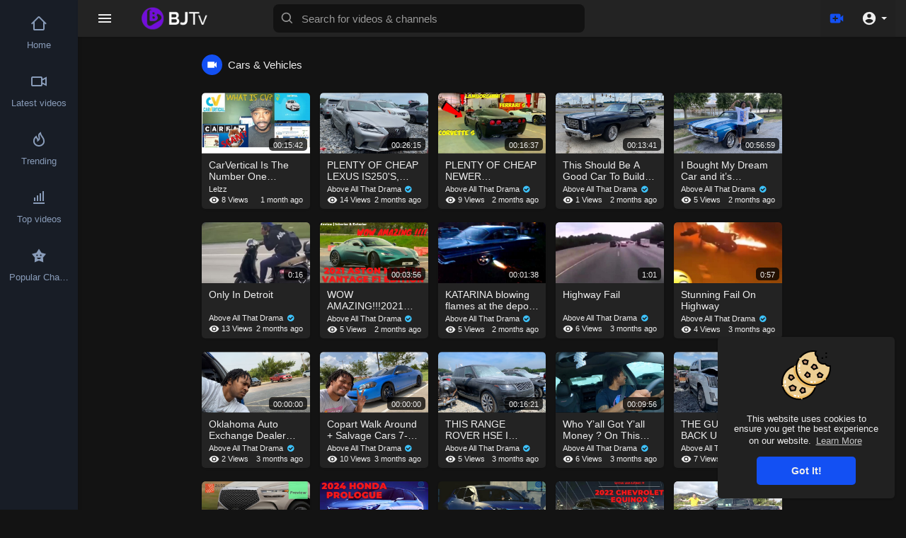

--- FILE ---
content_type: text/html; charset=UTF-8
request_url: https://www.blackjunction.tv/videos/category/13/
body_size: 23415
content:
<!DOCTYPE html>
<html id="html" lang="en">
<head>
	<meta http-equiv="Content-Type" content="text/html; charset=UTF-8">
	<title>Cars &amp; Vehicles | blackjunction</title>
	<link rel="canonical" href="https://blackjunction.tv/videos/category/13/">
	<meta name="title" content="Cars &amp; Vehicles | blackjunction">
	<meta name="description" content="Black Junction TV is the video sharing platform for the Black Community.">
	<meta name="keywords" content="Black social media, black, african american, black community, black culture">
	<meta name="viewport" content="width=device-width, initial-scale=1, maximum-scale=2">
    <meta property="fb:app_id" content="1643990952546825">
    <meta name="format-detection" content="telephone=no">
    <meta name="apple-mobile-web-app-capable" content="yes">
	<meta name="theme-color" content="#1350F3">
    <link rel="shortcut icon" type="image/png" href="../../../themes/vidplay/img/icon.png">
    <link rel="stylesheet" href="../../../themes/vidplay/css/jquery-ui.min.css">
    <link rel="stylesheet" href="../../../themes/vidplay/css/jquery.tagit.css">
    <!--<link rel="stylesheet" href="https://blackjunction.tv/themes/vidplay/css/twemoji-awesome.css">-->
	<link rel="stylesheet" href="../../../bootstrap/3.0.0/css/bootstrap-glyphicons.css">
    <link rel="stylesheet" href="../../../themes/vidplay/css/bootstrap.min.css">
    <link rel="stylesheet" href="../../../themes/vidplay/js/lib/sweetalert2/dist/sweetalert2.min.css">
    <link rel="stylesheet" href="../../../themes/vidplay/css/style.css">
	<link rel="stylesheet" href="../../../themes/vidplay/css/theme-style.css" id="style-css">
	<link rel="stylesheet" href="../../../themes/vidplay/css/font-awesome-4.7.0/css/font-awesome.min.css">
        <link rel="stylesheet" href="../../../themes/vidplay/css/night-mode.css" class="night-mode-css">      
    <link rel="stylesheet" href="../../../themes/vidplay/css/custom.style.css">
    <script src="../../../themes/vidplay/js/jquery-3.min.js"></script>
    <script src="../../../themes/vidplay/js/jquery-ui.min.js"></script>
    <script type="text/javascript" src="../../../themes/vidplay/js/jquery.form.min.js"></script>
    <script type="text/javascript" src="../../../themes/vidplay/js/tag-it.min.js"></script>
    <script src="../../../themes/vidplay/js/lib/sweetalert2/dist/sweetalert2.min.js"></script>
    <link href="../../../bootstrap-toggle/2.2.2/css/bootstrap-toggle.min.css" rel="stylesheet">
    <script src="../../../themes/vidplay/js/Fingerprintjs2/fingerprint2.js"></script>
    <!-- <script src="https://blackjunction.tv/themes/vidplay/js/highcharts/highcharts.js"></script>
    <script src="https://blackjunction.tv/themes/vidplay/js/highcharts/exporting.js"></script> -->
    <script src="../../../js/embed/v1.js"></script>
    <script src="../../../ajax/libs/socket.io/2.0.4/socket.io.js"></script>
        <script>
		function RunLiveAgora(channelName,DIV_ID) {
        var agoraAppId = 'b1cd330edee64cf88de4c0d32a1ea072'; 
        var token = null;
        var client = AgoraRTC.createClient({mode: 'live', codec: 'vp8'}); 
        client.init(agoraAppId, function () {
            client.setClientRole('audience', function() {
          }, function(e) {
          });
          client.join(token, channelName, 0, function(uid) {
          }, function(err) {
          });
          }, function (err) {
          });
          client.on('stream-added', function (evt) {
          var stream = evt.stream;
          var streamId = stream.getId();
          client.subscribe(stream, function (err) {
          });
        });
        client.on('stream-subscribed', function (evt) {
          var video_id = $('#video-id').val();
         if (!video_id) {
            return false;
         }
          $('#'+DIV_ID).html('<div class="wow_liv_counter"><span id="live_word_'+video_id+'">Live <span id="live_count_'+video_id+'"> 0<div id="live_post_comments_'+video_id+'" class="wow_liv_comments_feed user-comments">');
          var remoteStream = evt.stream;
          remoteStream.play(DIV_ID);
          $('#player_'+remoteStream.getId()).find('video').css('position', 'relative');
        });
      }
                var site_url = 'https://blackjunction.tv';
        function PT_Ajax_Requests_File() {
          return site_url + '/';
        }
        function PT_Page_Loading_File() {
          return site_url + '/';
        }
        function OpenShareWindow(url, windowName) {
           newwindow = window.open(url, windowName, 'height=600,width=800');
           if (window.focus) {
              newwindow.focus();
           }
           return false;
        }
        function getCookie(name) {
          var value = "; " + document.cookie;
          var parts = value.split("; " + name + "=");
          if (parts.length == 2) return parts.pop().split(";").shift();
        }
    </script>
    <script src="../../../themes/vidplay/js/header.js"></script>
	    <script src="https://imasdk.googleapis.com/js/sdkloader/ima3.js" type="text/javascript"></script>
          <script src="../../../themes/vidplay/js/agora.js"></script>
    </head>
<script type="text/javascript">
  $(document).on('click', 'a[data-load]', function(event) {
	if ($('#live_post_id').length > 0) {
          DeleteLive();
          window.location = $(this).attr('href');
          return false;
    }
    $('#bar_loading').show();
      event.preventDefault();
      var url = $(this).attr('data-load');
	  if ($('video').length > 0) {
        $('video')[0].pause();
      }
      $.ajax({
        url: PT_Page_Loading_File()+url,
        type: 'GET',
        dataType: 'html'
      })
      .done(function(data_html) {
        if ($(data_html).filter('#json-data').length > 0) {
			if (typeof(ads_) != 'undefined') {
              clearInterval(ads_);
            }
            data = JSON.parse($(data_html).filter('#json-data').val());
            (data.page == 'home') ? $('#home_menu_').addClass('active') : $('#home_menu_').removeClass('active');
            (data.page == 'history') ? $('#history_menu_').addClass('active') : $('#history_menu_').removeClass('active');
            (data.page == 'articles') ? $('#articles_menu_').addClass('active') : $('#articles_menu_').removeClass('active');
            (data.page == 'latest') ? $('#latest_menu_').addClass('active') : $('#latest_menu_').removeClass('active');
            (data.page == 'trending') ? $('#trending_menu_').addClass('active') : $('#trending_menu_').removeClass('active');
            (data.page == 'paid-videos') ? $('#paid_videos_').addClass('active') : $('#paid_videos_').removeClass('active');
            (data.page == 'top') ? $('#top_menu_').addClass('active') : $('#top_menu_').removeClass('active');
			(data.page == 'movies') ? $('#movies_menu_').addClass('active') : $('#movies_menu_').removeClass('active');
            (data.page == 'popular_channels') ? $('#popular_channels_menu_').addClass('active') : $('#popular_channels_menu_').removeClass('active');
			(data.page == 'stock') ? $('#stock_videos_menu_').addClass('active') : $('#stock_videos_menu_').removeClass('active');
            window.history.pushState({state:'new'},'', data.url);
            $('#container_content').html(data_html);
            $('meta[name=title]').attr('content', data.title);
            $('meta[name=description]').attr('content', data.description);
            $('meta[name=keywords]').attr('content', data.keyword);
            $('title').text(data.title);
            var main_container_class = 'main-content ';
            (data.page != 'login') ? main_container_class += ' container ' : main_container_class += ' welcome-page ';
            (data.page == 'home') ? main_container_class += ' home_full_cont ' : main_container_class += ' ';
			(data.page == 'timeline') ? main_container_class += ' profile_full_cont ' : main_container_class += ' ';
            (data.page == 'watch') ? main_container_class += ' watch_full_cont ' : main_container_class += ' ';
            (data.page == 'messages') ? main_container_class += ' message_full_cont ' : main_container_class += ' ';
            $('#main-container').attr('class',main_container_class);
            (data.page == 'messages') ? $('#header_ad_').attr('class','hidden') : $('#header_ad_').attr('class','ads-placment');
            (data.page == 'messages') ? $('#footer_ad_').attr('class','hidden') : $('#footer_ad_').attr('class','ads-placment');
			(data.page == 'messages') ? $('footer').attr('class','hidden') : $('footer').attr('class','pt_footer');
          }
          else{
          }
      })
      .fail(function() {
        if (typeof(getCookie('user_id')) == 'undefined') {
        }
        else{
        }
      })
      .always(function() {
        window.scrollTo(0,0);
        $('#bar_loading').delay(300).fadeOut(300);
        $(".video-player").hover(
            function(e){
              $('.watermark').css('display', 'block');
             }, 
            function(e){
              setTimeout(function () {
                if ($('.video-player:hover').length == 0) {
                  $('.watermark').css('display', 'none');
                }
              }, 1000);
             } 
        );
      });
  });
  function load_more_sub() {
    var id = $('.subscribers_').last().attr('data_subscriber_id');
    var user_id = '{{ME id}}';
    $.post(PT_Ajax_Requests_File()+'aj/user/get_more_subscribers_', {id: id,user_id:user_id}, function(data, textStatus, xhr) {
      if (data.status == 200) {
        if (data.html != '') {
          $('.user_subscribers_').append(data.html);
        }
        else{
          $('#user_subscribers__load').text('No more subscriptions');
        }
      }
    });
  }
</script>
<body itemscope itemtype="http://schema.org/Organization" id="pt-body">
	<a href="" id="link_redirect_to_page" aria-label="Load" data-load=""></a>
	<div id="bar_loading"></div>
		<input type="hidden" class="main_session" value="4d333a2bd82fb24bdeb7992864c8935fe217f240">
			<header class="navbar-fixed-top">
			<nav class="navbar navbar-findcond navbar-fixed-top header-layout">
	<div class="container-fluid">
		<div class="navbar-header pull-left">
							<div class="pull-left yp_slide_menu">
					<span id="open_slide">
						<svg height="24" viewbox="0 0 24 24" width="24" xmlns="http://www.w3.org/2000/svg"><path fill="currentColor" d="M3,6H21V8H3V6M3,11H21V13H3V11M3,16H21V18H3V16Z"></path></svg>
					</span>
				</div>
						<a class="navbar-brand logo-img" href="/" itemprop="url">
				<img class="vp_pc_logo_img" itemprop="logo" src="../../../themes/vidplay/img/logo-light.png" alt="blackjunction">
				<img class="vp_pc_mobi_img" src="../../../themes/vidplay/img/icon.png" alt="blackjunction">
			</a>
			<form class="navbar-form navbar-left search-header pull-left" role="search" action="/" method="GET">
                <div class="form-group">
					<svg xmlns="http://www.w3.org/2000/svg" class="search-icon vid_close_srch" width="24" height="24" viewbox="0 0 24 24"><path fill="currentColor" d="M19,6.41L17.59,5L12,10.59L6.41,5L5,6.41L10.59,12L5,17.59L6.41,19L12,13.41L17.59,19L19,17.59L13.41,12L19,6.41Z"></path></svg>
                    <input type="text" class="form-control" id="search-bar" name="keyword" aria-label="Search for videos &amp; channels" placeholder="Search for videos &amp; channels" autocomplete="off" value=""> 
                    					<svg xmlns="http://www.w3.org/2000/svg" width="24" height="24" viewbox="0 0 24 24"><path fill="currentColor" d="M10,18c1.846,0,3.543-0.635,4.897-1.688l4.396,4.396l1.414-1.414l-4.396-4.396C17.365,13.543,18,11.846,18,10 c0-4.411-3.589-8-8-8s-8,3.589-8,8S5.589,18,10,18z M10,4c3.309,0,6,2.691,6,6s-2.691,6-6,6s-6-2.691-6-6S6.691,4,10,4z"></path></svg>
					<div class="search-dropdown hidden"></div>
                </div>
            </form>
		</div>
		<div class="pull-right">
			<ul class="nav navbar-nav navbar-right">
															<li class="dropdown pull-left vid_upld_menu_vid_hdr">
							<a href="javascript:void(0);" class="dropdown-toggle" data-toggle="dropdown" aria-label="Upload">
								<svg xmlns="http://www.w3.org/2000/svg" width="24" height="24" viewbox="0 0 24 24"><path fill="#1350F3" d="M18,7c0-1.104-0.896-2-2-2H4C2.896,5,2,5.896,2,7v10c0,1.104,0.896,2,2,2h12c1.104,0,2-0.896,2-2v-3.333L22,17V7l-4,3.333 V7z M14,13h-3v3H9v-3H6v-2h3V8h2v3h3V13z"></path></svg>
							</a>
							<ul class="dropdown-menu vp_creator_menu  " role="menu">
																	<li>
										<a href="../../../upload-video/" class="upload-button" data-load="?link1=upload-video"><svg xmlns="http://www.w3.org/2000/svg" width="24" height="24" viewbox="0 0 24 24"><path fill="currentColor" d="M9,16V10H5L12,3L19,10H15V16H9M5,20V18H19V20H5Z"></path></svg> Upload</a>
									</li>
																									<li>
										<a href="../../../import-video/" class="import-button" data-load="?link1=import-video"><svg xmlns="http://www.w3.org/2000/svg" width="24" height="24" viewbox="0 0 24 24"><path fill="currentColor" d="M5,20H19V18H5M19,9H15V3H9V9H5L12,16L19,9Z"></path></svg> Import</a>
									</li><li><a href="https://finalstrawcornwall.co.uk/">Casinos Not On Gamstop</a></li><li><a href="https://merseyblogs.co.uk/">Best Non Gamstop Casinos</a></li><li><a href="https://www.thebrexitparty.org/">Gambling Sites Not On Gamstop</a></li><li><a href="https://www.solaroad.nl/">Casino Zonder CRUKS</a></li><li><a href="https://www.sirenonline.co.uk/fast-withdrawal-casinos/">Fast Withdrawal Casinos</a></li>
															</ul>
						</li>
				<li class="show-in-mobile pull-left vp_srch_vid_hdr">
					<a href="#" class="search-icon"><svg xmlns="http://www.w3.org/2000/svg" width="24" height="24" viewbox="0 0 24 24"><path fill="#444" d="M9.5,3A6.5,6.5 0 0,1 16,9.5C16,11.11 15.41,12.59 14.44,13.73L14.71,14H15.5L20.5,19L19,20.5L14,15.5V14.71L13.73,14.44C12.59,15.41 11.11,16 9.5,16A6.5,6.5 0 0,1 3,9.5A6.5,6.5 0 0,1 9.5,3M9.5,5C7,5 5,7 5,9.5C5,12 7,14 9.5,14C12,14 14,12 14,9.5C14,7 12,5 9.5,5Z"></path></svg></a>
				</li>
								<li class="dropdown hide-from-mobile profile-nav not-logged pull-left">
	<a href="#" class="dropdown-toggle no_usr_logdin" data-toggle="dropdown" role="button" aria-expanded="false">
		<svg xmlns="http://www.w3.org/2000/svg" width="30" height="30" viewbox="0 0 24 24"><path fill="currentColor" d="M12,19.2C9.5,19.2 7.29,17.92 6,16C6.03,14 10,12.9 12,12.9C14,12.9 17.97,14 18,16C16.71,17.92 14.5,19.2 12,19.2M12,5A3,3 0 0,1 15,8A3,3 0 0,1 12,11A3,3 0 0,1 9,8A3,3 0 0,1 12,5M12,2A10,10 0 0,0 2,12A10,10 0 0,0 12,22A10,10 0 0,0 22,12C22,6.47 17.5,2 12,2Z"></path></svg> <span class="caret"></span>
	</a>
	<ul class="dropdown-menu ani_log_menu" role="menu">
		<li><a href="../../../login/">Login</a></li>
					<li><a href="../../../register/">Register</a></li>
						<li class="divider">
			<div class="toggle-mode">
				<div class="vp_check">
					<input type="checkbox" checked id="toggle-mode">
					<label>Night mode</label>
				</div>
			</div>
				<span class="headtoppoint"></span>
	</li></ul>
</li>
			</ul>
		</div>
	</div>
</nav>
<script>
$('.search-icon').on('click', function(event) {
	event.preventDefault();
	$('.search-header').slideToggle(200);
});
$('#open_slide').on('click', function(event) {
	event.preventDefault();
	$('body').toggleClass('side_open');
});
//$('.sidenav-overlay').on('click', function() {
//	$('body').removeClass('side_open');
//});
$('#search-bar').keyup(function(event) {
	var search_value = $(this).val();
	var search_dropdown = $('.search-dropdown');
	if (search_value == '') {
		search_dropdown.addClass('hidden');
		search_dropdown.empty();
		return false;
	} else {
		search_dropdown.removeClass('hidden');
		$('#search-bar').addClass('srch_brdr');
	}
    $.post('https://blackjunction.tv/aj/search', {search_value: search_value}, function(data, textStatus, xhr) {
    	if (data.status == 200) {
    		search_dropdown.html(data.html);
    	} else {
	       search_dropdown.addClass('hidden');
		   search_dropdown.empty();
		   $('#search-bar').removeClass('srch_brdr');
		   return false;
    	}
    });
});
jQuery(document).click(function(event){
    if (!(jQuery(event.target).closest(".search-dropdown").length)) {
        jQuery('.search-dropdown').addClass('hidden'),$('#search-bar').removeClass('srch_brdr');;
    }
});
</script>
			<div class="clear"></div>
		</header>
	<div class="yp_side_menu has_side_menu">
		<div id="main-container" class="container     main-content">
												<div class="ads-placment" id="header_ad_"></div>
								<div class="announcement-renderer">
				</div>
						<div id="container_content">
				<div class="subscriptions-list">
	<div class="vp_pop_chnl_filt_hd ">
		<h4 class="ptitle">
							<div><svg xmlns="http://www.w3.org/2000/svg" width="19" height="19" viewbox="0 0 24 24"><path fill="currentColor" d="M17,10.5V7A1,1 0 0,0 16,6H4A1,1 0 0,0 3,7V17A1,1 0 0,0 4,18H16A1,1 0 0,0 17,17V13.5L21,17.5V6.5L17,10.5Z"></path></svg></div>
						Cars &amp; Vehicles
		</h4>
							</div>
			<div class="videos-latest-list row vp_mvids_page_vids ">
			<div class="col-md-3 col-sm-6 col-xs-12">
	<div class="video-list video-wrapper vp_vid_list" data-id="149543" data-views="8">
		<div class="video-list-image">
						<a href="../../../watch/gApC6bah5c5a8kA/" data-load="?link1=watch&amp;id=gApC6bah5c5a8kA">
				<img data-src="../../../vi/s4k9rLIBZBM/hqdefault.jpg" alt="CarVertical Is The Number One Automotive Cryptocurrency.">
				<div class="play_hover_btn" onmouseenter="show_gif(this,'')" onmouseleave="hide_gif(this)">
					<svg xmlns="http://www.w3.org/2000/svg" class="feather" width="24" height="24" viewbox="0 0 24 24" fill="#1350F3"><path d="M10,16.5V7.5L16,12M12,2A10,10 0 0,0 2,12A10,10 0 0,0 12,22A10,10 0 0,0 22,12A10,10 0 0,0 12,2Z"></path></svg>
				</div>
				<span class="duration">00:15:42</span>
			</a>
		</div>
		<div class="pt_vid_fixed_height vp_vid_foot">
			<div class="video-list-title">
				<a href="../../../watch/gApC6bah5c5a8kA/" data-load="?link1=watch&amp;id=gApC6bah5c5a8kA"><h4 title="CarVertical Is The Number One Automotive Cryptocurrency.">CarVertical Is The Number One Automotive Cryptocurrency.</h4></a>
			</div>
			<div class="video-list-by">
				<span><a href="../../../-Lelzz/" data-load="?link1=timeline&amp;id=Lelzz">Lelzz</a></span>
				<div class="vp_vid_bottm"><span><svg xmlns="http://www.w3.org/2000/svg" width="19" height="19" viewbox="0 0 24 24"><path fill="currentColor" d="M12,9A3,3 0 0,0 9,12A3,3 0 0,0 12,15A3,3 0 0,0 15,12A3,3 0 0,0 12,9M12,17A5,5 0 0,1 7,12A5,5 0 0,1 12,7A5,5 0 0,1 17,12A5,5 0 0,1 12,17M12,4.5C7,4.5 2.73,7.61 1,12C2.73,16.39 7,19.5 12,19.5C17,19.5 21.27,16.39 23,12C21.27,7.61 17,4.5 12,4.5Z"></path></svg> 8 Views</span> <span class="vp_vid_time">1 month ago</span></div>
			</div>
		</div>
	</div>
</div><div class="col-md-3 col-sm-6 col-xs-12">
	<div class="video-list video-wrapper vp_vid_list" data-id="149320" data-views="14">
		<div class="video-list-image">
						<a href="../../../watch/HqbP2J3XQ1vJPWV/" data-load="?link1=watch&amp;id=HqbP2J3XQ1vJPWV">
				<img data-src="../../../vi/4P-1kffMQ8Q/hqdefault.jpg" alt="PLENTY OF CHEAP LEXUS IS250'S, IS300'S, IS350'S &amp; ISF'S AT COPART! *WHICH ON">
				<div class="play_hover_btn" onmouseenter="show_gif(this,'')" onmouseleave="hide_gif(this)">
					<svg xmlns="http://www.w3.org/2000/svg" class="feather" width="24" height="24" viewbox="0 0 24 24" fill="#1350F3"><path d="M10,16.5V7.5L16,12M12,2A10,10 0 0,0 2,12A10,10 0 0,0 12,22A10,10 0 0,0 22,12A10,10 0 0,0 12,2Z"></path></svg>
				</div>
				<span class="duration">00:26:15</span>
			</a>
		</div>
		<div class="pt_vid_fixed_height vp_vid_foot">
			<div class="video-list-title">
				<a href="../../../watch/HqbP2J3XQ1vJPWV/" data-load="?link1=watch&amp;id=HqbP2J3XQ1vJPWV"><h4 title="PLENTY OF CHEAP LEXUS IS250'S, IS300'S, IS350'S &amp; ISF'S AT COPART! *WHICH ON">PLENTY OF CHEAP LEXUS IS250'S, IS300'S, IS350'S &amp; ISF'S AT COPART! *WHICH ON</h4></a>
			</div>
			<div class="video-list-by">
				<span><a href="../../../-Above_All_That_Drama/" data-load="?link1=timeline&amp;id=Above_All_That_Drama">Above All That Drama <i class="fa fa-check-circle fa-fw verified"></i></a></span>
				<div class="vp_vid_bottm"><span><svg xmlns="http://www.w3.org/2000/svg" width="19" height="19" viewbox="0 0 24 24"><path fill="currentColor" d="M12,9A3,3 0 0,0 9,12A3,3 0 0,0 12,15A3,3 0 0,0 15,12A3,3 0 0,0 12,9M12,17A5,5 0 0,1 7,12A5,5 0 0,1 12,7A5,5 0 0,1 17,12A5,5 0 0,1 12,17M12,4.5C7,4.5 2.73,7.61 1,12C2.73,16.39 7,19.5 12,19.5C17,19.5 21.27,16.39 23,12C21.27,7.61 17,4.5 12,4.5Z"></path></svg> 14 Views</span> <span class="vp_vid_time">2 months ago</span></div>
			</div>
		</div>
	</div>
</div><div class="col-md-3 col-sm-6 col-xs-12">
	<div class="video-list video-wrapper vp_vid_list" data-id="149127" data-views="9">
		<div class="video-list-image">
						<a href="../../../watch/zstegXjziqwO9j5/" data-load="?link1=watch&amp;id=zstegXjziqwO9j5">
				<img data-src="../../../vi/-RAuZyQLalM/hqdefault.jpg" alt="PLENTY OF CHEAP NEWER SUPERCARS AT THE INSURANCE AUCTION! *LAMBORGHINI'S, CORVETTE'S, &amp;">
				<div class="play_hover_btn" onmouseenter="show_gif(this,'')" onmouseleave="hide_gif(this)">
					<svg xmlns="http://www.w3.org/2000/svg" class="feather" width="24" height="24" viewbox="0 0 24 24" fill="#1350F3"><path d="M10,16.5V7.5L16,12M12,2A10,10 0 0,0 2,12A10,10 0 0,0 12,22A10,10 0 0,0 22,12A10,10 0 0,0 12,2Z"></path></svg>
				</div>
				<span class="duration">00:16:37</span>
			</a>
		</div>
		<div class="pt_vid_fixed_height vp_vid_foot">
			<div class="video-list-title">
				<a href="../../../watch/zstegXjziqwO9j5/" data-load="?link1=watch&amp;id=zstegXjziqwO9j5"><h4 title="PLENTY OF CHEAP NEWER SUPERCARS AT THE INSURANCE AUCTION! *LAMBORGHINI'S, CORVETTE'S, &amp;">PLENTY OF CHEAP NEWER SUPERCARS AT THE INSURANCE AUCTION! *LAMBORGHINI'S, CORVETTE'S, &amp;</h4></a>
			</div>
			<div class="video-list-by">
				<span><a href="../../../-Above_All_That_Drama/" data-load="?link1=timeline&amp;id=Above_All_That_Drama">Above All That Drama <i class="fa fa-check-circle fa-fw verified"></i></a></span>
				<div class="vp_vid_bottm"><span><svg xmlns="http://www.w3.org/2000/svg" width="19" height="19" viewbox="0 0 24 24"><path fill="currentColor" d="M12,9A3,3 0 0,0 9,12A3,3 0 0,0 12,15A3,3 0 0,0 15,12A3,3 0 0,0 12,9M12,17A5,5 0 0,1 7,12A5,5 0 0,1 12,7A5,5 0 0,1 17,12A5,5 0 0,1 12,17M12,4.5C7,4.5 2.73,7.61 1,12C2.73,16.39 7,19.5 12,19.5C17,19.5 21.27,16.39 23,12C21.27,7.61 17,4.5 12,4.5Z"></path></svg> 9 Views</span> <span class="vp_vid_time">2 months ago</span></div>
			</div>
		</div>
	</div>
</div><div class="col-md-3 col-sm-6 col-xs-12">
	<div class="video-list video-wrapper vp_vid_list" data-id="148923" data-views="1">
		<div class="video-list-image">
						<a href="../../../watch/WXhPcuYy6rhJFoq/" data-load="?link1=watch&amp;id=WXhPcuYy6rhJFoq">
				<img data-src="../../../vi/9jGCdrB3mRE/hqdefault.jpg" alt="This Should Be A Good Car To Build For The Channel ￼">
				<div class="play_hover_btn" onmouseenter="show_gif(this,'')" onmouseleave="hide_gif(this)">
					<svg xmlns="http://www.w3.org/2000/svg" class="feather" width="24" height="24" viewbox="0 0 24 24" fill="#1350F3"><path d="M10,16.5V7.5L16,12M12,2A10,10 0 0,0 2,12A10,10 0 0,0 12,22A10,10 0 0,0 22,12A10,10 0 0,0 12,2Z"></path></svg>
				</div>
				<span class="duration">00:13:41</span>
			</a>
		</div>
		<div class="pt_vid_fixed_height vp_vid_foot">
			<div class="video-list-title">
				<a href="../../../watch/WXhPcuYy6rhJFoq/" data-load="?link1=watch&amp;id=WXhPcuYy6rhJFoq"><h4 title="This Should Be A Good Car To Build For The Channel ￼">This Should Be A Good Car To Build For The Channel ￼</h4></a>
			</div>
			<div class="video-list-by">
				<span><a href="../../../-Above_All_That_Drama/" data-load="?link1=timeline&amp;id=Above_All_That_Drama">Above All That Drama <i class="fa fa-check-circle fa-fw verified"></i></a></span>
				<div class="vp_vid_bottm"><span><svg xmlns="http://www.w3.org/2000/svg" width="19" height="19" viewbox="0 0 24 24"><path fill="currentColor" d="M12,9A3,3 0 0,0 9,12A3,3 0 0,0 12,15A3,3 0 0,0 15,12A3,3 0 0,0 12,9M12,17A5,5 0 0,1 7,12A5,5 0 0,1 12,7A5,5 0 0,1 17,12A5,5 0 0,1 12,17M12,4.5C7,4.5 2.73,7.61 1,12C2.73,16.39 7,19.5 12,19.5C17,19.5 21.27,16.39 23,12C21.27,7.61 17,4.5 12,4.5Z"></path></svg> 1 Views</span> <span class="vp_vid_time">2 months ago</span></div>
			</div>
		</div>
	</div>
</div><div class="col-md-3 col-sm-6 col-xs-12">
	<div class="video-list video-wrapper vp_vid_list" data-id="148774" data-views="5">
		<div class="video-list-image">
						<a href="../../../watch/sSWhFK5cTiLujcd/" data-load="?link1=watch&amp;id=sSWhFK5cTiLujcd">
				<img data-src="../../../vi/UNYbiNTCfLU/hqdefault.jpg" alt="I Bought My Dream Car and it’s AMAZING!!!">
				<div class="play_hover_btn" onmouseenter="show_gif(this,'')" onmouseleave="hide_gif(this)">
					<svg xmlns="http://www.w3.org/2000/svg" class="feather" width="24" height="24" viewbox="0 0 24 24" fill="#1350F3"><path d="M10,16.5V7.5L16,12M12,2A10,10 0 0,0 2,12A10,10 0 0,0 12,22A10,10 0 0,0 22,12A10,10 0 0,0 12,2Z"></path></svg>
				</div>
				<span class="duration">00:56:59</span>
			</a>
		</div>
		<div class="pt_vid_fixed_height vp_vid_foot">
			<div class="video-list-title">
				<a href="../../../watch/sSWhFK5cTiLujcd/" data-load="?link1=watch&amp;id=sSWhFK5cTiLujcd"><h4 title="I Bought My Dream Car and it’s AMAZING!!!">I Bought My Dream Car and it’s AMAZING!!!</h4></a>
			</div>
			<div class="video-list-by">
				<span><a href="../../../-Above_All_That_Drama/" data-load="?link1=timeline&amp;id=Above_All_That_Drama">Above All That Drama <i class="fa fa-check-circle fa-fw verified"></i></a></span>
				<div class="vp_vid_bottm"><span><svg xmlns="http://www.w3.org/2000/svg" width="19" height="19" viewbox="0 0 24 24"><path fill="currentColor" d="M12,9A3,3 0 0,0 9,12A3,3 0 0,0 12,15A3,3 0 0,0 15,12A3,3 0 0,0 12,9M12,17A5,5 0 0,1 7,12A5,5 0 0,1 12,7A5,5 0 0,1 17,12A5,5 0 0,1 12,17M12,4.5C7,4.5 2.73,7.61 1,12C2.73,16.39 7,19.5 12,19.5C17,19.5 21.27,16.39 23,12C21.27,7.61 17,4.5 12,4.5Z"></path></svg> 5 Views</span> <span class="vp_vid_time">2 months ago</span></div>
			</div>
		</div>
	</div>
</div><div class="col-md-3 col-sm-6 col-xs-12">
	<div class="video-list video-wrapper vp_vid_list" data-id="148633" data-views="13">
		<div class="video-list-image">
						<a href="../../../watch/ohCA5kbRP6ENHoo/" data-load="?link1=watch&amp;id=ohCA5kbRP6ENHoo">
				<img data-src="../../../upload/photos/2021/08/f2fa788c2d8c77e0afeb28bce4e37da090c5ad0caPONZugfKQJbe748NKjx.video_thumb_8900_8.jpg" alt="Only In Detroit">
				<div class="play_hover_btn" onmouseenter="show_gif(this,'https://blackjunction.tv/upload/videos/2021/08/wDZaGpMTKKTPTrg3U3eR_16_46a3e486d0f121f445078b704f5f768194a73e0210366a08745f4df65ca67f_small_video_.gif')" onmouseleave="hide_gif(this)">
					<svg xmlns="http://www.w3.org/2000/svg" class="feather" width="24" height="24" viewbox="0 0 24 24" fill="#1350F3"><path d="M10,16.5V7.5L16,12M12,2A10,10 0 0,0 2,12A10,10 0 0,0 12,22A10,10 0 0,0 22,12A10,10 0 0,0 12,2Z"></path></svg>
				</div>
				<span class="duration">0:16</span>
			</a>
		</div>
		<div class="pt_vid_fixed_height vp_vid_foot">
			<div class="video-list-title">
				<a href="../../../watch/ohCA5kbRP6ENHoo/" data-load="?link1=watch&amp;id=ohCA5kbRP6ENHoo"><h4 title="Only In Detroit">Only In Detroit</h4></a>
			</div>
			<div class="video-list-by">
				<span><a href="../../../-Above_All_That_Drama/" data-load="?link1=timeline&amp;id=Above_All_That_Drama">Above All That Drama <i class="fa fa-check-circle fa-fw verified"></i></a></span>
				<div class="vp_vid_bottm"><span><svg xmlns="http://www.w3.org/2000/svg" width="19" height="19" viewbox="0 0 24 24"><path fill="currentColor" d="M12,9A3,3 0 0,0 9,12A3,3 0 0,0 12,15A3,3 0 0,0 15,12A3,3 0 0,0 12,9M12,17A5,5 0 0,1 7,12A5,5 0 0,1 12,7A5,5 0 0,1 17,12A5,5 0 0,1 12,17M12,4.5C7,4.5 2.73,7.61 1,12C2.73,16.39 7,19.5 12,19.5C17,19.5 21.27,16.39 23,12C21.27,7.61 17,4.5 12,4.5Z"></path></svg> 13 Views</span> <span class="vp_vid_time">2 months ago</span></div>
			</div>
		</div>
	</div>
</div><div class="col-md-3 col-sm-6 col-xs-12">
	<div class="video-list video-wrapper vp_vid_list" data-id="148592" data-views="5">
		<div class="video-list-image">
						<a href="../../../watch/VlzpPHJsOqMm9Pt/" data-load="?link1=watch&amp;id=VlzpPHJsOqMm9Pt">
				<img data-src="../../../vi/PCdf96hpN9k/hqdefault.jpg" alt="WOW AMAZING!!!2021 Aston Martin Vantage F1 Edition | Price | Review | Interior &amp; Exterior">
				<div class="play_hover_btn" onmouseenter="show_gif(this,'')" onmouseleave="hide_gif(this)">
					<svg xmlns="http://www.w3.org/2000/svg" class="feather" width="24" height="24" viewbox="0 0 24 24" fill="#1350F3"><path d="M10,16.5V7.5L16,12M12,2A10,10 0 0,0 2,12A10,10 0 0,0 12,22A10,10 0 0,0 22,12A10,10 0 0,0 12,2Z"></path></svg>
				</div>
				<span class="duration">00:03:56</span>
			</a>
		</div>
		<div class="pt_vid_fixed_height vp_vid_foot">
			<div class="video-list-title">
				<a href="../../../watch/VlzpPHJsOqMm9Pt/" data-load="?link1=watch&amp;id=VlzpPHJsOqMm9Pt"><h4 title="WOW AMAZING!!!2021 Aston Martin Vantage F1 Edition | Price | Review | Interior &amp; Exterior">WOW AMAZING!!!2021 Aston Martin Vantage F1 Edition | Price | Review | Interior &amp; Exterior</h4></a>
			</div>
			<div class="video-list-by">
				<span><a href="../../../-Above_All_That_Drama/" data-load="?link1=timeline&amp;id=Above_All_That_Drama">Above All That Drama <i class="fa fa-check-circle fa-fw verified"></i></a></span>
				<div class="vp_vid_bottm"><span><svg xmlns="http://www.w3.org/2000/svg" width="19" height="19" viewbox="0 0 24 24"><path fill="currentColor" d="M12,9A3,3 0 0,0 9,12A3,3 0 0,0 12,15A3,3 0 0,0 15,12A3,3 0 0,0 12,9M12,17A5,5 0 0,1 7,12A5,5 0 0,1 12,7A5,5 0 0,1 17,12A5,5 0 0,1 12,17M12,4.5C7,4.5 2.73,7.61 1,12C2.73,16.39 7,19.5 12,19.5C17,19.5 21.27,16.39 23,12C21.27,7.61 17,4.5 12,4.5Z"></path></svg> 5 Views</span> <span class="vp_vid_time">2 months ago</span></div>
			</div>
		</div>
	</div>
</div><div class="col-md-3 col-sm-6 col-xs-12">
	<div class="video-list video-wrapper vp_vid_list" data-id="148228" data-views="5">
		<div class="video-list-image">
						<a href="../../../watch/PEMJMnso96SXMGs/" data-load="?link1=watch&amp;id=PEMJMnso96SXMGs">
				<img data-src="../../../vi/swHPsKiSD9o/hqdefault.jpg" alt="KATARINA blowing flames at the depot  town car show">
				<div class="play_hover_btn" onmouseenter="show_gif(this,'')" onmouseleave="hide_gif(this)">
					<svg xmlns="http://www.w3.org/2000/svg" class="feather" width="24" height="24" viewbox="0 0 24 24" fill="#1350F3"><path d="M10,16.5V7.5L16,12M12,2A10,10 0 0,0 2,12A10,10 0 0,0 12,22A10,10 0 0,0 22,12A10,10 0 0,0 12,2Z"></path></svg>
				</div>
				<span class="duration">00:01:38</span>
			</a>
		</div>
		<div class="pt_vid_fixed_height vp_vid_foot">
			<div class="video-list-title">
				<a href="../../../watch/PEMJMnso96SXMGs/" data-load="?link1=watch&amp;id=PEMJMnso96SXMGs"><h4 title="KATARINA blowing flames at the depot  town car show">KATARINA blowing flames at the depot  town car show</h4></a>
			</div>
			<div class="video-list-by">
				<span><a href="../../../-Above_All_That_Drama/" data-load="?link1=timeline&amp;id=Above_All_That_Drama">Above All That Drama <i class="fa fa-check-circle fa-fw verified"></i></a></span>
				<div class="vp_vid_bottm"><span><svg xmlns="http://www.w3.org/2000/svg" width="19" height="19" viewbox="0 0 24 24"><path fill="currentColor" d="M12,9A3,3 0 0,0 9,12A3,3 0 0,0 12,15A3,3 0 0,0 15,12A3,3 0 0,0 12,9M12,17A5,5 0 0,1 7,12A5,5 0 0,1 12,7A5,5 0 0,1 17,12A5,5 0 0,1 12,17M12,4.5C7,4.5 2.73,7.61 1,12C2.73,16.39 7,19.5 12,19.5C17,19.5 21.27,16.39 23,12C21.27,7.61 17,4.5 12,4.5Z"></path></svg> 5 Views</span> <span class="vp_vid_time">2 months ago</span></div>
			</div>
		</div>
	</div>
</div><div class="col-md-3 col-sm-6 col-xs-12">
	<div class="video-list video-wrapper vp_vid_list" data-id="148060" data-views="6">
		<div class="video-list-image">
						<a href="../../../watch/fweEffb7w5ufQmF/" data-load="?link1=watch&amp;id=fweEffb7w5ufQmF">
				<img data-src="../../../upload/photos/2021/08/adca3bf78784e7cdc543e3b314a81deb902f4b2dbvr8rfUwychCYcJV1TFF.video_thumb_8398_39.jpg" alt="Highway Fail">
				<div class="play_hover_btn" onmouseenter="show_gif(this,'https://blackjunction.tv/upload/videos/2021/08/UBSYp2qDrKhEeltUVRMD_04_34074cb61acbfd4a0e39236ac907c27c3df1412978b5d0c8b9e39830fddbc2_small_video_.gif')" onmouseleave="hide_gif(this)">
					<svg xmlns="http://www.w3.org/2000/svg" class="feather" width="24" height="24" viewbox="0 0 24 24" fill="#1350F3"><path d="M10,16.5V7.5L16,12M12,2A10,10 0 0,0 2,12A10,10 0 0,0 12,22A10,10 0 0,0 22,12A10,10 0 0,0 12,2Z"></path></svg>
				</div>
				<span class="duration">1:01</span>
			</a>
		</div>
		<div class="pt_vid_fixed_height vp_vid_foot">
			<div class="video-list-title">
				<a href="../../../watch/fweEffb7w5ufQmF/" data-load="?link1=watch&amp;id=fweEffb7w5ufQmF"><h4 title="Highway Fail">Highway Fail</h4></a>
			</div>
			<div class="video-list-by">
				<span><a href="../../../-Above_All_That_Drama/" data-load="?link1=timeline&amp;id=Above_All_That_Drama">Above All That Drama <i class="fa fa-check-circle fa-fw verified"></i></a></span>
				<div class="vp_vid_bottm"><span><svg xmlns="http://www.w3.org/2000/svg" width="19" height="19" viewbox="0 0 24 24"><path fill="currentColor" d="M12,9A3,3 0 0,0 9,12A3,3 0 0,0 12,15A3,3 0 0,0 15,12A3,3 0 0,0 12,9M12,17A5,5 0 0,1 7,12A5,5 0 0,1 12,7A5,5 0 0,1 17,12A5,5 0 0,1 12,17M12,4.5C7,4.5 2.73,7.61 1,12C2.73,16.39 7,19.5 12,19.5C17,19.5 21.27,16.39 23,12C21.27,7.61 17,4.5 12,4.5Z"></path></svg> 6 Views</span> <span class="vp_vid_time">3 months ago</span></div>
			</div>
		</div>
	</div>
</div><div class="col-md-3 col-sm-6 col-xs-12">
	<div class="video-list video-wrapper vp_vid_list" data-id="148056" data-views="4">
		<div class="video-list-image">
						<a href="../../../watch/kPeQxZqbsPPw4VH/" data-load="?link1=watch&amp;id=kPeQxZqbsPPw4VH">
				<img data-src="../../../upload/photos/2021/08/7697321dfdc91590ab10d0c5556a3e0eba41ab46rnt7X6InB7EK3VJgjXkQ.video_thumb_5626_56.jpg" alt="Stunning Fail On Highway">
				<div class="play_hover_btn" onmouseenter="show_gif(this,'https://blackjunction.tv/upload/videos/2021/08/4LkrbIHip9eSpKJh8q6v_04_83097ace398060dd5e3f1f47f4647d051583d30c7b369f265f36a91ded72f6_small_video_.gif')" onmouseleave="hide_gif(this)">
					<svg xmlns="http://www.w3.org/2000/svg" class="feather" width="24" height="24" viewbox="0 0 24 24" fill="#1350F3"><path d="M10,16.5V7.5L16,12M12,2A10,10 0 0,0 2,12A10,10 0 0,0 12,22A10,10 0 0,0 22,12A10,10 0 0,0 12,2Z"></path></svg>
				</div>
				<span class="duration">0:57</span>
			</a>
		</div>
		<div class="pt_vid_fixed_height vp_vid_foot">
			<div class="video-list-title">
				<a href="../../../watch/kPeQxZqbsPPw4VH/" data-load="?link1=watch&amp;id=kPeQxZqbsPPw4VH"><h4 title="Stunning Fail On Highway">Stunning Fail On Highway</h4></a>
			</div>
			<div class="video-list-by">
				<span><a href="../../../-Above_All_That_Drama/" data-load="?link1=timeline&amp;id=Above_All_That_Drama">Above All That Drama <i class="fa fa-check-circle fa-fw verified"></i></a></span>
				<div class="vp_vid_bottm"><span><svg xmlns="http://www.w3.org/2000/svg" width="19" height="19" viewbox="0 0 24 24"><path fill="currentColor" d="M12,9A3,3 0 0,0 9,12A3,3 0 0,0 12,15A3,3 0 0,0 15,12A3,3 0 0,0 12,9M12,17A5,5 0 0,1 7,12A5,5 0 0,1 12,7A5,5 0 0,1 17,12A5,5 0 0,1 12,17M12,4.5C7,4.5 2.73,7.61 1,12C2.73,16.39 7,19.5 12,19.5C17,19.5 21.27,16.39 23,12C21.27,7.61 17,4.5 12,4.5Z"></path></svg> 4 Views</span> <span class="vp_vid_time">3 months ago</span></div>
			</div>
		</div>
	</div>
</div><div class="col-md-3 col-sm-6 col-xs-12">
	<div class="video-list video-wrapper vp_vid_list" data-id="147375" data-views="2">
		<div class="video-list-image">
						<a href="/" data-load="?link1=watch&amp;id=IdoRGINT7Dxtefh">
				<img data-src="../../../vi/GmpwL-yejJ8/hqdefault_live.jpg" alt="Oklahoma Auto Exchange Dealer Only Auction Walk Around + Prices 7/21/21">
				<div class="play_hover_btn" onmouseenter="show_gif(this,'')" onmouseleave="hide_gif(this)">
					<svg xmlns="http://www.w3.org/2000/svg" class="feather" width="24" height="24" viewbox="0 0 24 24" fill="#1350F3"><path d="M10,16.5V7.5L16,12M12,2A10,10 0 0,0 2,12A10,10 0 0,0 12,22A10,10 0 0,0 22,12A10,10 0 0,0 12,2Z"></path></svg>
				</div>
				<span class="duration">00:00:00</span>
			</a>
		</div>
		<div class="pt_vid_fixed_height vp_vid_foot">
			<div class="video-list-title">
				<a href="/" data-load="?link1=watch&amp;id=IdoRGINT7Dxtefh"><h4 title="Oklahoma Auto Exchange Dealer Only Auction Walk Around + Prices 7/21/21">Oklahoma Auto Exchange Dealer Only Auction Walk Around + Prices 7/21/21</h4></a>
			</div>
			<div class="video-list-by">
				<span><a href="../../../-Above_All_That_Drama/" data-load="?link1=timeline&amp;id=Above_All_That_Drama">Above All That Drama <i class="fa fa-check-circle fa-fw verified"></i></a></span>
				<div class="vp_vid_bottm"><span><svg xmlns="http://www.w3.org/2000/svg" width="19" height="19" viewbox="0 0 24 24"><path fill="currentColor" d="M12,9A3,3 0 0,0 9,12A3,3 0 0,0 12,15A3,3 0 0,0 15,12A3,3 0 0,0 12,9M12,17A5,5 0 0,1 7,12A5,5 0 0,1 12,7A5,5 0 0,1 17,12A5,5 0 0,1 12,17M12,4.5C7,4.5 2.73,7.61 1,12C2.73,16.39 7,19.5 12,19.5C17,19.5 21.27,16.39 23,12C21.27,7.61 17,4.5 12,4.5Z"></path></svg> 2 Views</span> <span class="vp_vid_time">3 months ago</span></div>
			</div>
		</div>
	</div>
</div><div class="col-md-3 col-sm-6 col-xs-12">
	<div class="video-list video-wrapper vp_vid_list" data-id="147248" data-views="10">
		<div class="video-list-image">
						<a href="/" data-load="?link1=watch&amp;id=T5g4d1SHl2neEL8">
				<img data-src="../../../vi/SftKcge0LQI/hqdefault_live.jpg" alt="Copart Walk Around + Salvage Cars 7-19-21">
				<div class="play_hover_btn" onmouseenter="show_gif(this,'')" onmouseleave="hide_gif(this)">
					<svg xmlns="http://www.w3.org/2000/svg" class="feather" width="24" height="24" viewbox="0 0 24 24" fill="#1350F3"><path d="M10,16.5V7.5L16,12M12,2A10,10 0 0,0 2,12A10,10 0 0,0 12,22A10,10 0 0,0 22,12A10,10 0 0,0 12,2Z"></path></svg>
				</div>
				<span class="duration">00:00:00</span>
			</a>
		</div>
		<div class="pt_vid_fixed_height vp_vid_foot">
			<div class="video-list-title">
				<a href="/" data-load="?link1=watch&amp;id=T5g4d1SHl2neEL8"><h4 title="Copart Walk Around + Salvage Cars 7-19-21">Copart Walk Around + Salvage Cars 7-19-21</h4></a>
			</div>
			<div class="video-list-by">
				<span><a href="../../../-Above_All_That_Drama/" data-load="?link1=timeline&amp;id=Above_All_That_Drama">Above All That Drama <i class="fa fa-check-circle fa-fw verified"></i></a></span>
				<div class="vp_vid_bottm"><span><svg xmlns="http://www.w3.org/2000/svg" width="19" height="19" viewbox="0 0 24 24"><path fill="currentColor" d="M12,9A3,3 0 0,0 9,12A3,3 0 0,0 12,15A3,3 0 0,0 15,12A3,3 0 0,0 12,9M12,17A5,5 0 0,1 7,12A5,5 0 0,1 12,7A5,5 0 0,1 17,12A5,5 0 0,1 12,17M12,4.5C7,4.5 2.73,7.61 1,12C2.73,16.39 7,19.5 12,19.5C17,19.5 21.27,16.39 23,12C21.27,7.61 17,4.5 12,4.5Z"></path></svg> 10 Views</span> <span class="vp_vid_time">3 months ago</span></div>
			</div>
		</div>
	</div>
</div><div class="col-md-3 col-sm-6 col-xs-12">
	<div class="video-list video-wrapper vp_vid_list" data-id="147088" data-views="5">
		<div class="video-list-image">
						<a href="/" data-load="?link1=watch&amp;id=WKpa4DqFTXuMMqf">
				<img data-src="../../../vi/9s3iq4bg2CI/hqdefault.jpg" alt="THIS RANGE ROVER HSE I FOUND AT COPART ONLY NEEDS A DRIVERS DOOR! *THAT'S IT THAT'S ALL!*">
				<div class="play_hover_btn" onmouseenter="show_gif(this,'')" onmouseleave="hide_gif(this)">
					<svg xmlns="http://www.w3.org/2000/svg" class="feather" width="24" height="24" viewbox="0 0 24 24" fill="#1350F3"><path d="M10,16.5V7.5L16,12M12,2A10,10 0 0,0 2,12A10,10 0 0,0 12,22A10,10 0 0,0 22,12A10,10 0 0,0 12,2Z"></path></svg>
				</div>
				<span class="duration">00:16:21</span>
			</a>
		</div>
		<div class="pt_vid_fixed_height vp_vid_foot">
			<div class="video-list-title">
				<a href="/" data-load="?link1=watch&amp;id=WKpa4DqFTXuMMqf"><h4 title="THIS RANGE ROVER HSE I FOUND AT COPART ONLY NEEDS A DRIVERS DOOR! *THAT'S IT THAT'S ALL!*">THIS RANGE ROVER HSE I FOUND AT COPART ONLY NEEDS A DRIVERS DOOR! *THAT'S IT THAT'S ALL!*</h4></a>
			</div>
			<div class="video-list-by">
				<span><a href="../../../-Above_All_That_Drama/" data-load="?link1=timeline&amp;id=Above_All_That_Drama">Above All That Drama <i class="fa fa-check-circle fa-fw verified"></i></a></span>
				<div class="vp_vid_bottm"><span><svg xmlns="http://www.w3.org/2000/svg" width="19" height="19" viewbox="0 0 24 24"><path fill="currentColor" d="M12,9A3,3 0 0,0 9,12A3,3 0 0,0 12,15A3,3 0 0,0 15,12A3,3 0 0,0 12,9M12,17A5,5 0 0,1 7,12A5,5 0 0,1 12,7A5,5 0 0,1 17,12A5,5 0 0,1 12,17M12,4.5C7,4.5 2.73,7.61 1,12C2.73,16.39 7,19.5 12,19.5C17,19.5 21.27,16.39 23,12C21.27,7.61 17,4.5 12,4.5Z"></path></svg> 5 Views</span> <span class="vp_vid_time">3 months ago</span></div>
			</div>
		</div>
	</div>
</div><div class="col-md-3 col-sm-6 col-xs-12">
	<div class="video-list video-wrapper vp_vid_list" data-id="147064" data-views="6">
		<div class="video-list-image">
						<a href="/" data-load="?link1=watch&amp;id=kFO4OG6qdoC3tt3">
				<img data-src="../../../vi/mvrhyKa-yNI/hqdefault.jpg" alt="Who Y’all Got Y’all Money ? On This Race ? ?">
				<div class="play_hover_btn" onmouseenter="show_gif(this,'')" onmouseleave="hide_gif(this)">
					<svg xmlns="http://www.w3.org/2000/svg" class="feather" width="24" height="24" viewbox="0 0 24 24" fill="#1350F3"><path d="M10,16.5V7.5L16,12M12,2A10,10 0 0,0 2,12A10,10 0 0,0 12,22A10,10 0 0,0 22,12A10,10 0 0,0 12,2Z"></path></svg>
				</div>
				<span class="duration">00:09:56</span>
			</a>
		</div>
		<div class="pt_vid_fixed_height vp_vid_foot">
			<div class="video-list-title">
				<a href="/" data-load="?link1=watch&amp;id=kFO4OG6qdoC3tt3"><h4 title="Who Y’all Got Y’all Money ? On This Race ? ?">Who Y’all Got Y’all Money ? On This Race ? ?</h4></a>
			</div>
			<div class="video-list-by">
				<span><a href="../../../-Above_All_That_Drama/" data-load="?link1=timeline&amp;id=Above_All_That_Drama">Above All That Drama <i class="fa fa-check-circle fa-fw verified"></i></a></span>
				<div class="vp_vid_bottm"><span><svg xmlns="http://www.w3.org/2000/svg" width="19" height="19" viewbox="0 0 24 24"><path fill="currentColor" d="M12,9A3,3 0 0,0 9,12A3,3 0 0,0 12,15A3,3 0 0,0 15,12A3,3 0 0,0 12,9M12,17A5,5 0 0,1 7,12A5,5 0 0,1 12,7A5,5 0 0,1 17,12A5,5 0 0,1 12,17M12,4.5C7,4.5 2.73,7.61 1,12C2.73,16.39 7,19.5 12,19.5C17,19.5 21.27,16.39 23,12C21.27,7.61 17,4.5 12,4.5Z"></path></svg> 6 Views</span> <span class="vp_vid_time">3 months ago</span></div>
			</div>
		</div>
	</div>
</div><div class="col-md-3 col-sm-6 col-xs-12">
	<div class="video-list video-wrapper vp_vid_list" data-id="146959" data-views="7">
		<div class="video-list-image">
						<a href="/" data-load="?link1=watch&amp;id=WjC6y3dydH1qb35">
				<img data-src="../../../vi/tZ5wOizLvcw/hqdefault.jpg" alt="THE GUY CAME BACK UP TO COPART &amp; TOOK HIS 26 INCH FORGIATO’S OFF HIS CADILLAC ESCALADE!">
				<div class="play_hover_btn" onmouseenter="show_gif(this,'')" onmouseleave="hide_gif(this)">
					<svg xmlns="http://www.w3.org/2000/svg" class="feather" width="24" height="24" viewbox="0 0 24 24" fill="#1350F3"><path d="M10,16.5V7.5L16,12M12,2A10,10 0 0,0 2,12A10,10 0 0,0 12,22A10,10 0 0,0 22,12A10,10 0 0,0 12,2Z"></path></svg>
				</div>
				<span class="duration">00:16:15</span>
			</a>
		</div>
		<div class="pt_vid_fixed_height vp_vid_foot">
			<div class="video-list-title">
				<a href="/" data-load="?link1=watch&amp;id=WjC6y3dydH1qb35"><h4 title="THE GUY CAME BACK UP TO COPART &amp; TOOK HIS 26 INCH FORGIATO’S OFF HIS CADILLAC ESCALADE!">THE GUY CAME BACK UP TO COPART &amp; TOOK HIS 26 INCH FORGIATO’S OFF HIS CADILLAC ESCALADE!</h4></a>
			</div>
			<div class="video-list-by">
				<span><a href="../../../-Above_All_That_Drama/" data-load="?link1=timeline&amp;id=Above_All_That_Drama">Above All That Drama <i class="fa fa-check-circle fa-fw verified"></i></a></span>
				<div class="vp_vid_bottm"><span><svg xmlns="http://www.w3.org/2000/svg" width="19" height="19" viewbox="0 0 24 24"><path fill="currentColor" d="M12,9A3,3 0 0,0 9,12A3,3 0 0,0 12,15A3,3 0 0,0 15,12A3,3 0 0,0 12,9M12,17A5,5 0 0,1 7,12A5,5 0 0,1 12,7A5,5 0 0,1 17,12A5,5 0 0,1 12,17M12,4.5C7,4.5 2.73,7.61 1,12C2.73,16.39 7,19.5 12,19.5C17,19.5 21.27,16.39 23,12C21.27,7.61 17,4.5 12,4.5Z"></path></svg> 7 Views</span> <span class="vp_vid_time">3 months ago</span></div>
			</div>
		</div>
	</div>
</div><div class="col-md-3 col-sm-6 col-xs-12">
	<div class="video-list video-wrapper vp_vid_list" data-id="146901" data-views="8">
		<div class="video-list-image">
						<a href="/" data-load="?link1=watch&amp;id=ytIkYLRlBuA4pi2">
				<img data-src="../../../vi/_7X6wVt9B-4/hqdefault.jpg" alt="Genesis GV90 is the Biggest SUV from Genesis!  New Genesis SUV Coming in 2023!  GV60 GV70 GV80 GV90">
				<div class="play_hover_btn" onmouseenter="show_gif(this,'')" onmouseleave="hide_gif(this)">
					<svg xmlns="http://www.w3.org/2000/svg" class="feather" width="24" height="24" viewbox="0 0 24 24" fill="#1350F3"><path d="M10,16.5V7.5L16,12M12,2A10,10 0 0,0 2,12A10,10 0 0,0 12,22A10,10 0 0,0 22,12A10,10 0 0,0 12,2Z"></path></svg>
				</div>
				<span class="duration">00:10:23</span>
			</a>
		</div>
		<div class="pt_vid_fixed_height vp_vid_foot">
			<div class="video-list-title">
				<a href="/" data-load="?link1=watch&amp;id=ytIkYLRlBuA4pi2"><h4 title="Genesis GV90 is the Biggest SUV from Genesis!  New Genesis SUV Coming in 2023!  GV60 GV70 GV80 GV90">Genesis GV90 is the Biggest SUV from Genesis!  New Genesis SUV Coming in 2023!  GV60 GV70 GV80 GV90</h4></a>
			</div>
			<div class="video-list-by">
				<span><a href="../../../-Above_All_That_Drama/" data-load="?link1=timeline&amp;id=Above_All_That_Drama">Above All That Drama <i class="fa fa-check-circle fa-fw verified"></i></a></span>
				<div class="vp_vid_bottm"><span><svg xmlns="http://www.w3.org/2000/svg" width="19" height="19" viewbox="0 0 24 24"><path fill="currentColor" d="M12,9A3,3 0 0,0 9,12A3,3 0 0,0 12,15A3,3 0 0,0 15,12A3,3 0 0,0 12,9M12,17A5,5 0 0,1 7,12A5,5 0 0,1 12,7A5,5 0 0,1 17,12A5,5 0 0,1 12,17M12,4.5C7,4.5 2.73,7.61 1,12C2.73,16.39 7,19.5 12,19.5C17,19.5 21.27,16.39 23,12C21.27,7.61 17,4.5 12,4.5Z"></path></svg> 8 Views</span> <span class="vp_vid_time">3 months ago</span></div>
			</div>
		</div>
	</div>
</div><div class="col-md-3 col-sm-6 col-xs-12">
	<div class="video-list video-wrapper vp_vid_list" data-id="146725" data-views="5">
		<div class="video-list-image">
						<a href="/" data-load="?link1=watch&amp;id=IDF5ujOY2A92uyY">
				<img data-src="../../../vi/Jjd1knf-Bm0/hqdefault.jpg" alt="WOW AMAZING!!!! 2024 Honda Prologue Review Interior &amp; Exterior">
				<div class="play_hover_btn" onmouseenter="show_gif(this,'')" onmouseleave="hide_gif(this)">
					<svg xmlns="http://www.w3.org/2000/svg" class="feather" width="24" height="24" viewbox="0 0 24 24" fill="#1350F3"><path d="M10,16.5V7.5L16,12M12,2A10,10 0 0,0 2,12A10,10 0 0,0 12,22A10,10 0 0,0 22,12A10,10 0 0,0 12,2Z"></path></svg>
				</div>
				<span class="duration">00:03:02</span>
			</a>
		</div>
		<div class="pt_vid_fixed_height vp_vid_foot">
			<div class="video-list-title">
				<a href="/" data-load="?link1=watch&amp;id=IDF5ujOY2A92uyY"><h4 title="WOW AMAZING!!!! 2024 Honda Prologue Review Interior &amp; Exterior">WOW AMAZING!!!! 2024 Honda Prologue Review Interior &amp; Exterior</h4></a>
			</div>
			<div class="video-list-by">
				<span><a href="../../../-Above_All_That_Drama/" data-load="?link1=timeline&amp;id=Above_All_That_Drama">Above All That Drama <i class="fa fa-check-circle fa-fw verified"></i></a></span>
				<div class="vp_vid_bottm"><span><svg xmlns="http://www.w3.org/2000/svg" width="19" height="19" viewbox="0 0 24 24"><path fill="currentColor" d="M12,9A3,3 0 0,0 9,12A3,3 0 0,0 12,15A3,3 0 0,0 15,12A3,3 0 0,0 12,9M12,17A5,5 0 0,1 7,12A5,5 0 0,1 12,7A5,5 0 0,1 17,12A5,5 0 0,1 12,17M12,4.5C7,4.5 2.73,7.61 1,12C2.73,16.39 7,19.5 12,19.5C17,19.5 21.27,16.39 23,12C21.27,7.61 17,4.5 12,4.5Z"></path></svg> 5 Views</span> <span class="vp_vid_time">3 months ago</span></div>
			</div>
		</div>
	</div>
</div><div class="col-md-3 col-sm-6 col-xs-12">
	<div class="video-list video-wrapper vp_vid_list" data-id="146724" data-views="3">
		<div class="video-list-image">
						<a href="/" data-load="?link1=watch&amp;id=8ho63qPeAonmUfn">
				<img data-src="../../../vi/G7Y9bwYj_8A/hqdefault.jpg" alt="WOW AMAZING!!!! ALL NEW 2022 fisker ocean Interior &amp; Exterior">
				<div class="play_hover_btn" onmouseenter="show_gif(this,'')" onmouseleave="hide_gif(this)">
					<svg xmlns="http://www.w3.org/2000/svg" class="feather" width="24" height="24" viewbox="0 0 24 24" fill="#1350F3"><path d="M10,16.5V7.5L16,12M12,2A10,10 0 0,0 2,12A10,10 0 0,0 12,22A10,10 0 0,0 22,12A10,10 0 0,0 12,2Z"></path></svg>
				</div>
				<span class="duration">00:03:29</span>
			</a>
		</div>
		<div class="pt_vid_fixed_height vp_vid_foot">
			<div class="video-list-title">
				<a href="/" data-load="?link1=watch&amp;id=8ho63qPeAonmUfn"><h4 title="WOW AMAZING!!!! ALL NEW 2022 fisker ocean Interior &amp; Exterior">WOW AMAZING!!!! ALL NEW 2022 fisker ocean Interior &amp; Exterior</h4></a>
			</div>
			<div class="video-list-by">
				<span><a href="../../../-Above_All_That_Drama/" data-load="?link1=timeline&amp;id=Above_All_That_Drama">Above All That Drama <i class="fa fa-check-circle fa-fw verified"></i></a></span>
				<div class="vp_vid_bottm"><span><svg xmlns="http://www.w3.org/2000/svg" width="19" height="19" viewbox="0 0 24 24"><path fill="currentColor" d="M12,9A3,3 0 0,0 9,12A3,3 0 0,0 12,15A3,3 0 0,0 15,12A3,3 0 0,0 12,9M12,17A5,5 0 0,1 7,12A5,5 0 0,1 12,7A5,5 0 0,1 17,12A5,5 0 0,1 12,17M12,4.5C7,4.5 2.73,7.61 1,12C2.73,16.39 7,19.5 12,19.5C17,19.5 21.27,16.39 23,12C21.27,7.61 17,4.5 12,4.5Z"></path></svg> 3 Views</span> <span class="vp_vid_time">3 months ago</span></div>
			</div>
		</div>
	</div>
</div><div class="col-md-3 col-sm-6 col-xs-12">
	<div class="video-list video-wrapper vp_vid_list" data-id="146723" data-views="3">
		<div class="video-list-image">
						<a href="/" data-load="?link1=watch&amp;id=4j3xEge3BhsDAWD">
				<img data-src="../../../vi/6yc1KkwJuJ4/hqdefault.jpg" alt="WOW AMAZING!!! 2022 Chevrolet Equinox RS Review Interior &amp; Exterior">
				<div class="play_hover_btn" onmouseenter="show_gif(this,'')" onmouseleave="hide_gif(this)">
					<svg xmlns="http://www.w3.org/2000/svg" class="feather" width="24" height="24" viewbox="0 0 24 24" fill="#1350F3"><path d="M10,16.5V7.5L16,12M12,2A10,10 0 0,0 2,12A10,10 0 0,0 12,22A10,10 0 0,0 22,12A10,10 0 0,0 12,2Z"></path></svg>
				</div>
				<span class="duration">00:03:21</span>
			</a>
		</div>
		<div class="pt_vid_fixed_height vp_vid_foot">
			<div class="video-list-title">
				<a href="/" data-load="?link1=watch&amp;id=4j3xEge3BhsDAWD"><h4 title="WOW AMAZING!!! 2022 Chevrolet Equinox RS Review Interior &amp; Exterior">WOW AMAZING!!! 2022 Chevrolet Equinox RS Review Interior &amp; Exterior</h4></a>
			</div>
			<div class="video-list-by">
				<span><a href="../../../-Above_All_That_Drama/" data-load="?link1=timeline&amp;id=Above_All_That_Drama">Above All That Drama <i class="fa fa-check-circle fa-fw verified"></i></a></span>
				<div class="vp_vid_bottm"><span><svg xmlns="http://www.w3.org/2000/svg" width="19" height="19" viewbox="0 0 24 24"><path fill="currentColor" d="M12,9A3,3 0 0,0 9,12A3,3 0 0,0 12,15A3,3 0 0,0 15,12A3,3 0 0,0 12,9M12,17A5,5 0 0,1 7,12A5,5 0 0,1 12,7A5,5 0 0,1 17,12A5,5 0 0,1 12,17M12,4.5C7,4.5 2.73,7.61 1,12C2.73,16.39 7,19.5 12,19.5C17,19.5 21.27,16.39 23,12C21.27,7.61 17,4.5 12,4.5Z"></path></svg> 3 Views</span> <span class="vp_vid_time">3 months ago</span></div>
			</div>
		</div>
	</div>
</div><div class="col-md-3 col-sm-6 col-xs-12">
	<div class="video-list video-wrapper vp_vid_list" data-id="146425" data-views="2">
		<div class="video-list-image">
						<a href="/" data-load="?link1=watch&amp;id=WfToljVjLbBherW">
				<img data-src="../../../vi/5R88tfI2kVI/hqdefault.jpg" alt="The 2021 Honda Ridgeline Is the Truck For Non-Truck People">
				<div class="play_hover_btn" onmouseenter="show_gif(this,'')" onmouseleave="hide_gif(this)">
					<svg xmlns="http://www.w3.org/2000/svg" class="feather" width="24" height="24" viewbox="0 0 24 24" fill="#1350F3"><path d="M10,16.5V7.5L16,12M12,2A10,10 0 0,0 2,12A10,10 0 0,0 12,22A10,10 0 0,0 22,12A10,10 0 0,0 12,2Z"></path></svg>
				</div>
				<span class="duration">00:21:38</span>
			</a>
		</div>
		<div class="pt_vid_fixed_height vp_vid_foot">
			<div class="video-list-title">
				<a href="/" data-load="?link1=watch&amp;id=WfToljVjLbBherW"><h4 title="The 2021 Honda Ridgeline Is the Truck For Non-Truck People">The 2021 Honda Ridgeline Is the Truck For Non-Truck People</h4></a>
			</div>
			<div class="video-list-by">
				<span><a href="../../../-Above_All_That_Drama/" data-load="?link1=timeline&amp;id=Above_All_That_Drama">Above All That Drama <i class="fa fa-check-circle fa-fw verified"></i></a></span>
				<div class="vp_vid_bottm"><span><svg xmlns="http://www.w3.org/2000/svg" width="19" height="19" viewbox="0 0 24 24"><path fill="currentColor" d="M12,9A3,3 0 0,0 9,12A3,3 0 0,0 12,15A3,3 0 0,0 15,12A3,3 0 0,0 12,9M12,17A5,5 0 0,1 7,12A5,5 0 0,1 12,7A5,5 0 0,1 17,12A5,5 0 0,1 12,17M12,4.5C7,4.5 2.73,7.61 1,12C2.73,16.39 7,19.5 12,19.5C17,19.5 21.27,16.39 23,12C21.27,7.61 17,4.5 12,4.5Z"></path></svg> 2 Views</span> <span class="vp_vid_time">4 months ago</span></div>
			</div>
		</div>
	</div>
</div>
		</div>
				<!--<div class="pull-left showing_pages">
			Showing 1 out of 13		</div>-->
		<div class="text-center">
			<nav class="showing_nav">
				<a href="/" data-load="?link1=videos&amp;page=category&amp;page_id=1&amp;id=13" class="btn" title="First Page">
					<svg xmlns="http://www.w3.org/2000/svg" width="24" height="24" viewbox="0 0 24 24"><path fill="currentColor" d="M20,11V13H8L13.5,18.5L12.08,19.92L4.16,12L12.08,4.08L13.5,5.5L8,11H20Z"></path></svg>
				</a>
				<ul class="pagination">
																	<li class="active"><a href="/" data-load="?link1=videos&amp;page=category&amp;page_id=1&amp;id=13">1</a></li>
												<li class=""><a href="/" data-load="?link1=videos&amp;page=category&amp;page_id=2&amp;id=13">2</a></li>
												<li class=""><a href="/" data-load="?link1=videos&amp;page=category&amp;page_id=3&amp;id=13">3</a></li>
												<li class=""><a href="/" data-load="?link1=videos&amp;page=category&amp;page_id=4&amp;id=13">4</a></li>
																<li>
							<a href="/" data-load="?link1=videos&amp;page=category&amp;page_id=2&amp;id=13" title="Next Page">
								<svg xmlns="http://www.w3.org/2000/svg" width="24" height="24" viewbox="0 0 24 24"><path fill="currentColor" d="M8.59,16.58L13.17,12L8.59,7.41L10,6L16,12L10,18L8.59,16.58Z"></path></svg>
							</a>
						</li>
									</ul>
				<a href="/" data-load="?link1=videos&amp;page=category&amp;page_id=13&amp;id=13" class="btn" title="Last Page">
					<svg xmlns="http://www.w3.org/2000/svg" width="24" height="24" viewbox="0 0 24 24"><path fill="currentColor" d="M4,11V13H16L10.5,18.5L11.92,19.92L19.84,12L11.92,4.08L10.5,5.5L16,11H4Z"></path></svg>
				</a>
			</nav>
		</div>
			<!-- <button class="desc watch-video-show-more vp_load_more" data-type="category" data-category='13' data-sub-category-id="">
			<span><svg xmlns="http://www.w3.org/2000/svg" width="24" height="24" viewBox="0 0 24 24"><path fill="currentColor" d="M7.41,8.58L12,13.17L16.59,8.58L18,10L12,16L6,10L7.41,8.58Z"></path></svg></span> Show more
		</button> -->
		<div class="clear"></div>
</div>
<script type="text/javascript">
$(document).ready(function() {
	$("img[data-src]").unveil(200, function() {
		$(this).on('load', function() {
			this.style.opacity = 1;
		});
	});
});
</script>
			</div>
			<input type="hidden" id="main-url" value="https://blackjunction.tv%2Fvideos%2Fcategory%2F13">
										<div class="ads-placment" id="footer_ad_"></div>
								</div>
					<div style="text-align:center"><h2>Useful resources</h2><ul style="list-style:none;padding-left:0"><li><a href="https://www.teamlampremerida.com/">Migliori Casino Non Aams</a></li><li><a href="https://gdalabel.org.uk/">Gambling Sites Not On Gamstop</a></li><li><a href="https://www.clintoncards.co.uk/">Non Gamstop Casinos</a></li><li><a href="https://www.assembleplus.eu/">Casino Non Aams 2025</a></li><li><a href="https://nva.org.uk/">UK Online Casinos Not On Gamstop</a></li><li><a href="https://pride-events.co.uk/">Non Gamstop Casino</a></li><li><a href="https://www.smallcharityweek.com/">Gambling Sites Not On Gamstop</a></li><li><a href="https://tescobagsofhelp.org.uk/">Non Gamstop Casino Sites UK</a></li><li><a href="https://www.lutin-userlab.fr/">Meilleur Casino En Ligne</a></li><li><a href="https://everythinggeneticltd.co.uk/casinos-not-on-gamstop/">Best Non Gamstop Casinos</a></li><li><a href="https://www.bristolticketshop.co.uk/">Casinos Not On Gamstop</a></li><li><a href="https://www.lekiosqueauxcanards.com/">Casino En Ligne Meilleur Site</a></li><li><a href="https://energypost.eu/">UK Online Casinos Not On Gamstop</a></li><li><a href="https://stallion-theme.co.uk/">UK Casino Not On Gamstop</a></li><li><a href="https://www.trada.co.uk/">Non Gamstop Casinos</a></li><li><a href="https://www.dickensworld.co.uk/">Best UK Online Casinos</a></li><li><a href="https://www.reseauconsigne.com/">Meilleur Site De Casino En Ligne</a></li><li><a href="https://www.actualite-de-la-formation.fr/">Casino En Ligne Meilleur Site</a></li><li><a href="https://www.sandpiperinn.co.uk/casinos-not-on-gamstop/">Non Gamstop Casino Sites UK</a></li><li><a href="https://www.charitydigitalnews.co.uk/casinos-not-on-gamstop/">UK Casino Not On Gamstop</a></li><li><a href="https://www.transpositions.co.uk/">Non Gamstop Casinos</a></li></ul></div><footer class="pt_footer">
				<div class="container-fluid">
	<div class="container phone-container">
		<div class="row">
			<div class="col-sm-5 col-md-5">Copyright © 2021 blackjunction. All rights reserved.</div>
			<div class="col-sm-7 col-md-7 text-right">
				<a href="../../../terms/terms/" data-load="?link1=terms&amp;type=terms">Terms of use</a>
				<a href="../../../terms/privacy-policy/" data-load="?link1=terms&amp;type=privacy-policy">Privacy Policy</a>
				<a href="https://blackjunction.info/about-us/" target="_blank">About us</a>
				<a href="https://blackjunction.info/contact-us/">Contact us</a>
									<a href="/" target="_blank"><i class="fa fa-rss rss-icon"></i> RSS</a>
				<ul class="pt_foot_lang">
					<li class="dropdown dropup">
						<a href="#" class="dropdown-toggle" data-toggle="dropdown" role="button" aria-expanded="false"><svg xmlns="http://www.w3.org/2000/svg" width="16" height="16" viewbox="0 0 24 24"><path fill="currentColor" d="M12.87,15.07L10.33,12.56L10.36,12.53C12.1,10.59 13.34,8.36 14.07,6H17V4H10V2H8V4H1V6H12.17C11.5,7.92 10.44,9.75 9,11.35C8.07,10.32 7.3,9.19 6.69,8H4.69C5.42,9.63 6.42,11.17 7.67,12.56L2.58,17.58L4,19L9,14L12.11,17.11L12.87,15.07M18.5,10H16.5L12,22H14L15.12,19H19.87L21,22H23L18.5,10M15.88,17L17.5,12.67L19.12,17H15.88Z"></path></svg> Language</a>
						<ul class="dropdown-menu dropdown-menu-right pt_language_select" role="menu"><li><a href="/" rel="nofollow">English</a></li><li><a href="/" rel="nofollow">Arabic</a></li><li><a href="/" rel="nofollow">Dutch</a></li><li><a href="/" rel="nofollow">French</a></li><li><a href="/" rel="nofollow">German</a></li><li><a href="/" rel="nofollow">Russian</a></li><li><a href="/" rel="nofollow">Spanish</a></li><li><a href="/" rel="nofollow">Turkish</a></li><li><a href="/" rel="nofollow">Swahili</a></li></ul>
					</li>
				</ul>
				<div class="clear"></div>
			</div>
		</div>
	</div>
</div>
			</footer>
			</div>
			<div class="yp_side_drawer">
			<div>
				<ul class="sections menu_links">
					<li class="" id="home_menu_"> 
						<a href="/" data-load="?link1=home">
							<svg xmlns="http://www.w3.org/2000/svg" width="24" height="24" viewbox="0 0 24 24"><path fill="currentColor" d="M17.8913288,10 L11.8900003,3.99867157 L5.88867192,10 L5.89001465,10 L5.89001465,20 L17.8900146,20 L17.8900146,10 L17.8913288,10 Z M19.8900146,11.9986859 L19.8900146,20 C19.8900146,21.1045695 18.9945841,22 17.8900146,22 L5.89001465,22 C4.78544515,22 3.89001465,21.1045695 3.89001465,20 L3.89001465,11.9986573 L2.41319817,13.4754737 L1,12.0622756 L10.4769858,2.5852898 C11.2573722,1.8049034 12.5226285,1.8049034 13.3030149,2.5852898 L22.7800007,12.0622756 L21.3668025,13.4754737 L19.8900146,11.9986859 Z"></path></svg> Home
						</a>
					</li>
															<li class=" vp_hide_side_links" id="latest_menu_">
						<a href="../../../videos/latest/" data-load="?link1=videos&amp;page=latest"><svg xmlns="http://www.w3.org/2000/svg" width="24" height="24" viewbox="0 0 24 24"><path fill="currentColor" d="M17,8.38196601 L23,5.38196601 L23,18.618034 L17,15.618034 L17,17 C17,18.1045695 16.1045695,19 15,19 L3,19 C1.8954305,19 1,18.1045695 1,17 L1,7 C1,5.8954305 1.8954305,5 3,5 L15,5 C16.1045695,5 17,5.8954305 17,7 L17,8.38196601 Z M17,10.618034 L17,13.381966 L21,15.381966 L21,8.61803399 L17,10.618034 Z M3,7 L3,17 L15,17 L15,7 L3,7 Z"></path></svg> Latest videos</a>
					</li>
					<li class="" id="trending_menu_">
						<a href="../../../videos/trending/" data-load="?link1=videos&amp;page=trending"><svg xmlns="http://www.w3.org/2000/svg" width="24" height="24" viewbox="0 0 24 24"><path fill="currentColor" d="M11.1758045,11.5299649 C11.7222481,10.7630248 11.6612694,9.95529555 11.2823626,8.50234466 C10.5329929,5.62882187 10.8313891,4.05382867 13.4147321,2.18916004 L14.6756139,1.27904986 L14.9805807,2.80388386 C15.3046861,4.42441075 15.8369398,5.42670671 17.2035766,7.35464078 C17.2578735,7.43122022 17.2578735,7.43122022 17.3124108,7.50814226 C19.2809754,10.2854144 20,11.9596204 20,15 C20,18.6883517 16.2713564,22 12,22 C7.72840879,22 4,18.6888043 4,15 C4,14.9310531 4.00007066,14.9331427 3.98838852,14.6284506 C3.89803284,12.2718054 4.33380946,10.4273676 6.09706666,8.43586022 C6.46961415,8.0150872 6.8930834,7.61067534 7.36962714,7.22370749 L8.42161802,6.36945926 L8.9276612,7.62657706 C9.30157948,8.55546878 9.73969716,9.28566491 10.2346078,9.82150804 C10.6537848,10.2753538 10.9647401,10.8460665 11.1758045,11.5299649 Z M7.59448531,9.76165711 C6.23711779,11.2947332 5.91440928,12.6606068 5.98692012,14.5518252 C6.00041903,14.9039019 6,14.8915108 6,15 C6,17.5278878 8.78360021,20 12,20 C15.2161368,20 18,17.527472 18,15 C18,12.4582072 17.4317321,11.1350292 15.6807305,8.66469725 C15.6264803,8.58818014 15.6264803,8.58818014 15.5719336,8.51124844 C14.5085442,7.0111098 13.8746802,5.96758691 13.4553336,4.8005211 C12.7704786,5.62117775 12.8107447,6.43738988 13.2176374,7.99765534 C13.9670071,10.8711781 13.6686109,12.4461713 11.0852679,14.31084 L9.61227259,15.3740546 L9.50184911,13.5607848 C9.43129723,12.4022487 9.16906461,11.6155508 8.76539217,11.178492 C8.36656566,10.7466798 8.00646835,10.2411426 7.68355027,9.66278925 C7.65342985,9.69565638 7.62374254,9.72861259 7.59448531,9.76165711 Z"></path></svg> Trending</a>
					</li>
					<li class="" id="top_menu_">
						<a href="../../../videos/top/" data-load="?link1=videos&amp;page=top"><svg xmlns="http://www.w3.org/2000/svg" viewbox="0 0 24 24"><path fill="currentColor" d="M13 6h2v11h-2zM17 3h2v14h-2zM9 9h2v8H9zM5 12h2v5H5zM4 19h16v2H4z"></path></svg> Top videos</a>
					</li>
																<li class=" vp_hide_side_links" id="popular_channels_menu_">
							<a href="../../../popular_channels/" data-load="?link1=popular_channels">
								<svg xmlns="http://www.w3.org/2000/svg" width="24" height="24" viewbox="0 0 24 24"><path fill="currentColor" d="M12,2.5L8.42,8.06L2,9.74L6.2,14.88L5.82,21.5L12,19.09L18.18,21.5L17.8,14.88L22,9.74L15.58,8.06L12,2.5M9.38,10.5C10,10.5 10.5,11 10.5,11.63A1.12,1.12 0 0,1 9.38,12.75C8.75,12.75 8.25,12.25 8.25,11.63C8.25,11 8.75,10.5 9.38,10.5M14.63,10.5C15.25,10.5 15.75,11 15.75,11.63A1.12,1.12 0 0,1 14.63,12.75C14,12.75 13.5,12.25 13.5,11.63C13.5,11 14,10.5 14.63,10.5M9,15H15C14.5,16.21 13.31,17 12,17C10.69,17 9.5,16.21 9,15Z"></path></svg> Popular Channels
							</a>
						</li>
														</ul>
								<h3 class="vp_hide_side_links">Categories</h3>
				<ul class="sections vp_hide_side_links">
											<li><a class="category" href="../../../videos/category/1/" data-load="?link1=videos&amp;page=category&amp;id=1">Education</a></li>
											<li><a class="category" href="../../../videos/category/3/" data-load="?link1=videos&amp;page=category&amp;id=3">Music</a></li>
											<li><a class="category" href="../../../videos/category/4/" data-load="?link1=videos&amp;page=category&amp;id=4">News &amp; Politics</a></li>
											<li><a class="category" href="../../../videos/category/5/" data-load="?link1=videos&amp;page=category&amp;id=5">Sports</a></li>
											<li><a class="category" href="../../../videos/category/6/" data-load="?link1=videos&amp;page=category&amp;id=6">Travel &amp; Events</a></li>
											<li><a class="category" href="../../../videos/category/7/" data-load="?link1=videos&amp;page=category&amp;id=7">Professional Services</a></li>
											<li><a class="category" href="../../../videos/category/8/" data-load="?link1=videos&amp;page=category&amp;id=8">Business</a></li>
											<li><a class="category" href="../../../videos/category/9/" data-load="?link1=videos&amp;page=category&amp;id=9">Community</a></li>
											<li><a class="category" href="../../../videos/category/10/" data-load="?link1=videos&amp;page=category&amp;id=10">Gaming</a></li>
											<li><a class="category" href="../../../videos/category/11/" data-load="?link1=videos&amp;page=category&amp;id=11">People &amp; Blogs</a></li>
											<li><a class="category" href="../../../videos/category/12/" data-load="?link1=videos&amp;page=category&amp;id=12">Comedy</a></li>
											<li><a class="category" href="../../../videos/category/13/" data-load="?link1=videos&amp;page=category&amp;id=13">Cars &amp; Vehicles</a></li>
											<li><a class="category" href="../../../videos/category/540/" data-load="?link1=videos&amp;page=category&amp;id=540">BJ Updates</a></li>
											<li><a class="category" href="../../../videos/category/543/" data-load="?link1=videos&amp;page=category&amp;id=543">Entertainment</a></li>
											<li><a class="category" href="../../../videos/category/544/" data-load="?link1=videos&amp;page=category&amp;id=544">Pets &amp; Animals</a></li>
											<li><a class="category" href="../../../videos/category/545/" data-load="?link1=videos&amp;page=category&amp;id=545">History</a></li>
											<li><a class="category" href="../../../videos/category/546/" data-load="?link1=videos&amp;page=category&amp;id=546">How-to &amp; Style</a></li>
											<li><a class="category" href="../../../videos/category/547/" data-load="?link1=videos&amp;page=category&amp;id=547">Film &amp; Animation</a></li>
											<li><a class="category" href="../../../videos/category/548/" data-load="?link1=videos&amp;page=category&amp;id=548">Science &amp; Technology</a></li>
											<li><a class="category" href="../../../videos/category/549/" data-load="?link1=videos&amp;page=category&amp;id=549">Non-profits &amp; Activism</a></li>
											<li><a class="category" href="../../../videos/category/550/" data-load="?link1=videos&amp;page=category&amp;id=550">Web Series</a></li>
											<li><a class="category" href="../../../videos/category/551/" data-load="?link1=videos&amp;page=category&amp;id=551">Health &amp; Fitness</a></li>
											<li><a class="category" href="../../../videos/category/552/" data-load="?link1=videos&amp;page=category&amp;id=552">Religion</a></li>
											<li><a class="category" href="../../../videos/category/553/" data-load="?link1=videos&amp;page=category&amp;id=553">Art &amp; Culture</a></li>
											<li><a class="category" href="../../../videos/category/554/" data-load="?link1=videos&amp;page=category&amp;id=554">Motivational</a></li>
											<li><a class="category" href="../../../videos/category/555/" data-load="?link1=videos&amp;page=category&amp;id=555">Medical</a></li>
											<li><a class="category" href="../../../videos/category/556/" data-load="?link1=videos&amp;page=category&amp;id=556">TV &amp; Movies</a></li>
											<li><a class="category" href="../../../videos/category/other/" data-load="?link1=videos&amp;page=category&amp;id=other">Other</a></li>
									</ul>
			</div>
		</div>
		<!-- JS FILES -->
        <script>
function PT_PlaylistSubscribe(user_id, type,playlist) {
  if (!user_id || !type || !playlist) { return false; }
  if (!$('#main-container').attr('data-logged') && $('#main-url').val()) {
      window.location.href = PT_Ajax_Requests_File() + 'login?to=' + $('#main-url').val();
      return false;
  }
  var subscribe_button = $('.subscribe-id-playlist-' + user_id);
  if (type == 'subscribe') {
    subscribe_button.removeClass('plist-btn-subscribe').addClass('plist-btn-subscribed');
    subscribe_button.html('<svg xmlns="http://www.w3.org/2000/svg" width="24" height="24" viewBox="0 0 24 24"><path fill="currentColor" d="M17.75 21.16L15 18.16L16.16 17L17.75 18.59L21.34 15L22.5 16.41L17.75 21.16M3 20V19L5 17V11C5 7.9 7.03 5.18 10 4.29V4C10 2.9 10.9 2 12 2C13.11 2 14 2.9 14 4V4.29C16.97 5.18 19 7.9 19 11V12.08L18 12C14.69 12 12 14.69 12 18C12 18.7 12.12 19.37 12.34 20H3M12 23C10.9 23 10 22.11 10 21H12.8C13.04 21.41 13.33 21.79 13.65 22.13C13.29 22.66 12.69 23 12 23Z" />');
    subscribe_button.attr('onclick', 'PT_PlaylistSubscribe(' + user_id + ', "subscribed","'+playlist+'")');
	subscribe_button.attr('title', 'Subscribed to Playlist Notifications');
    $.post('https://blackjunction.tv/aj/playlist_subscribe', {user_id: user_id,playlist:playlist});
  } else {
    var html = "<small>Are you sure you want to unsubscribe? This action can't be undo.";
    swal({
      title: "",
      type: "",
      html:html,
      showCancelButton: true,
      cancelButtonText: "No",
      customClass: 'sweetalert-lg pt_add_to_list_vid',
      confirmButtonText:'Yes'
    }).then(function(){
        subscribe_button.removeClass('plist-btn-subscribed').addClass('plist-btn-subscribe');
        subscribe_button.html('<svg xmlns="http://www.w3.org/2000/svg" width="24" height="24" viewBox="0 0 24 24"><path fill="currentColor" d="M21,19V20H3V19L5,17V11C5,7.9 7.03,5.17 10,4.29C10,4.19 10,4.1 10,4A2,2 0 0,1 12,2A2,2 0 0,1 14,4C14,4.1 14,4.19 14,4.29C16.97,5.17 19,7.9 19,11V17L21,19M14,21A2,2 0 0,1 12,23A2,2 0 0,1 10,21M19.75,3.19L18.33,4.61C20.04,6.3 21,8.6 21,11H23C23,8.07 21.84,5.25 19.75,3.19M1,11H3C3,8.6 3.96,6.3 5.67,4.61L4.25,3.19C2.16,5.25 1,8.07 1,11Z" />');
        subscribe_button.attr('onclick', 'PT_PlaylistSubscribe(' + user_id + ', "subscribe","'+playlist+'")');
		subscribe_button.attr('title', 'Subscribe for Notifications');
        $.post('https://blackjunction.tv/aj/playlist_subscribe', {user_id: user_id,playlist:playlist});
      },function(){
    });
  }
}
function PT_Subscribe(user_id, type) {
  if (!user_id || !type) { return false; }
  if (!$('#main-container').attr('data-logged') && $('#main-url').val()) {
      window.location.href = PT_Ajax_Requests_File() + 'login?to=' + $('#main-url').val();
      return false;
  }
  var subscribe_button = $('.subscribe-id-' + user_id);
  if (type == 'subscribe') {
    subscribe_button.removeClass('btn-subscribe').addClass('btn-subscribed');
    subscribe_button.html('<svg xmlns="http://www.w3.org/2000/svg" width="24" height="24" viewBox="0 0 24 24" fill="none" stroke="currentColor" stroke-width="2" stroke-linecap="round" stroke-linejoin="round" class="feather feather-check"><polyline points="20 6 9 17 4 12"> Subscribed');
    subscribe_button.attr('onclick', 'PT_Subscribe(' + user_id + ', "subscribed")');
	$.post('https://blackjunction.tv/aj/subscribe', {user_id: user_id});
  } else {
    var html = "<small>Are you sure you want to unsubscribe? This action can't be undo.";
    swal({
      title: "",
      type: "",
      html:html,
      showCancelButton: true,
      cancelButtonText: "No",
      customClass: 'sweetalert-lg pt_add_to_list_vid',
      confirmButtonText:'Yes'
    }).then(function(){
        subscribe_button.removeClass('btn-subscribed').addClass('btn-subscribe');
        subscribe_button.html('<svg xmlns="http://www.w3.org/2000/svg" width="24" height="24" viewBox="0 0 24 24" fill="none" stroke="currentColor" stroke-width="2" stroke-linecap="round" stroke-linejoin="round" class="feather feather-plus"><line x1="12" y1="5" x2="12" y2="19"><line x1="5" y1="12" x2="19" y2="12"> Subscribe');
        subscribe_button.attr('onclick', 'PT_Subscribe(' + user_id + ', "subscribe")');
        $.post('https://blackjunction.tv/aj/subscribe', {user_id: user_id});
      },function(){
    });
  }
}
function PT_Reply(comm_id, name,reply_id) {
  if (!comm_id) { return false;}
  var logged = $('#main-container').attr('data-logged');
  var name   = (name) ? "@"+name+": " : '';
  if(!logged){
    return false;
  }
  else{
    var reply_form = $('#comm-reply-' + comm_id);
    reply_form.removeClass('hidden').find('input').val(name).focus().scrollTo();
    if (reply_id) {
      reply_form.attr('data-reply-id',reply_id); 
    }
  }
}
$(function () {
  $(document).on('click','.load-more' , function(event) {
    event.preventDefault();
    var $type = $(this).attr('data-type');
    var keyword = '';
    if ($(this).attr('data-keyword')) {
      keyword = $(this).attr('data-keyword');
    }
    var last_id = $('.video-wrapper:last').attr('data-id');
    if ($(this).attr('data-category')) {
      var $category_id = $(this).attr('data-category');
      sub_category = $(this).attr('data-sub-category-id');
      $type = 'category?c_id=' + $category_id + '&sub_category='+sub_category;
    }
    views = 0;
    if ($('.video-wrapper:last').attr('data-views')) {
      var views = $('.video-wrapper:last').attr('data-views');
      $type = $type + '?views=' + views;
    }
    tr_id = 0;
    if ($('.video-wrapper:last').attr('data-tr')) {
      var tr_id = $('.video-wrapper:last').attr('data-tr');
      $type = $type + '?tr_id=' + tr_id;
    }
    user_id = 0;
    if ($('#profile-id').val()) {
      var user_id = $('#profile-id').val();
    }
    data1 = {};
    if ($type == 'top') {
      for (var i = 0; i < $('.video-wrapper').length; i++) {
        if ($($('.video-wrapper')[i]).attr('data-views') == views) {
          data1[i] = $($('.video-wrapper')[i]).attr('data-views');
        }
      }
    }
    else{
      if (views) {
        var asdf = $('div[data-views=' + views + ']').each(function(index, el) {
          data1[index] = $(this).attr('data-id')
        });
      }
    }
    date = '';
    category = '';
    if ($(this).attr('data-type') == 'search') {
      date = $(this).attr('data-by-date');
      category = $(this).attr('data-by-category');
    }
	paid_sort = '';
    if ($(this).attr('data-type') == 'paid_videos') {
      paid_sort = $(this).attr('data-video-type');
    }
    if ($(this).attr('data-type') == 'video_comment') {
      $type = 'video_comment';
      last_id = $('.comment_info:last').attr('data-comment-id');
    }
    video_studio_ids = [];
    video_studio_type = '';
    if ($(this).attr('data-type') == 'video_studio') {
      for (var i = 0; i < $('.video-wrapper').length; i++) {
          video_studio_ids.push($($('.video-wrapper')[i]).attr('data-id'));
      }
      video_studio_type = $(this).attr('sort-type');
    }
    var channels_ids = [];
    var sort_type = '';
    var sort_by = '';
    if ($(this).attr('data-type') == 'popular_channels') {
      channels_ids = [];
      last_id = $('.channels_list:last').attr('data-channel-views');
      for (var i = 0; i < $('.channels_list').length; i++) {
        if ($($('.channels_list')[i]).attr('data-channel-views') == last_id) {
          channels_ids.push($($('.channels_list')[i]).attr('data-channel-id'));
        }
      }
      sort_by = $(this).attr('data-sort-by');
      sort_type = $(this).attr('data-sort-type');
    }
    $('.load-more').text("Please wait..");
    $.post('https://blackjunction.tv/aj/load-more/' + $type + '', {last_id: last_id, ids: data1, keyword:keyword, user_id: user_id,date:date,category:category,video_studio_ids:video_studio_ids,video_studio_type:video_studio_type,channels_ids:channels_ids,sort_type:sort_type,sort_by:sort_by,paid_sort:paid_sort}, function(data, textStatus, xhr) {
       if (data.status == 200) {
          if ($type == 'subscriptions' || $type == 'history' || $type == 'saved_videos' || $type == 'liked_videos' || $type == 'my_videos' || $type == 'video_studio' || $type == 'search' || $type == 'popular_channels') {
            if ($('#video_studio_ids').length > 0) {
              $('#video_studio_ids').attr('value',data.video_ids_);
              $('#video_studio_ids').attr('data_by_id',data.by_ids);
            }
             $('.author-list').append(data.videos);
          } else {
            if ($type == 'video_comment') {
              $('#comments_container').append(data.comments);
            }else{
              $('.videos-latest-list').append(data.videos);
            }
          }
		  $("img[data-src]").unveil(200, function() {
			$(this).on('load', function() {
				this.style.opacity = 1;
			});
		  });
          $('.load-more').html('<span><svg xmlns="http://www.w3.org/2000/svg" width="24" height="24" viewBox="0 0 24 24"><path fill="currentColor" d="M7.41,8.58L12,13.17L16.59,8.58L18,10L12,16L6,10L7.41,8.58Z"> Show more');
       } else {
          if ($type == 'video_comment') {
            $('.load-more').text("No more comments found");
          }else if($type == 'popular_channels'){
            $('.load-more').text("No more channels to show");
          }else{
            $('.load-more').text("No more videos to show");
          }
       }
       scrolled = 0;
    });
  });
});
function PT_LoadPost(category, self){
  if (!self) { return false;}
  var last_id = ($('.article-wrapper').length > 0) ? $('.article-wrapper:last').attr('data-id') : 0;
  if (last_id && last_id > 0) {
    $.post('https://blackjunction.tv/aj/load-more/articles', {last_id: last_id,cat:category}, function(data, textStatus, xhr) {
       if (data.status == 200) {
          $('.articles-container').append(data.posts);
          $(self).text("Show more");
       }
       else {
          $(self).text("No more Articles");
       }
    });
  }
}
function PT_LoadActivity(self){
  if (!self) { return false;}
  var last_id = ($('.article-wrapper').length > 0) ? $('.article-wrapper:last').attr('data-id') : 0;
  if (last_id && last_id > 0) {
    $.post('https://blackjunction.tv/aj/load-more/activity', {last_id: last_id}, function(data, textStatus, xhr) {
       if (data.status == 200) {
          $('.articles-container').append(data.posts);
          $(self).text("Show more");
       }
       else {
          $(self).text("No activities to view");
       }
    });
  }
}
function PT_DeleteVideo(id, type) {
  if (!id) {
    return false;
  }
  if (!confirm("Are you sure you want to delete this video? This action can't be undo")) {
    return false;
  }
  if (type == 'edit-page') {
    $('.btn-delete').attr('disabled', true);
    $('.btn-delete').val("Please wait..");
  } else if (type == 'manage-page') {
    $('#video-' + id).slideUp('200', function () {
      $(this).remove();
    });
  }
  $.post('https://blackjunction.tv/aj/delete-video', {id: id}, function(data, textStatus, xhr) {
    if (data.status == 200) {
      if (type == 'edit-page') {
      } 
    }
  });
}
function PT_DeleteActivity(id) {
  if (!id) {
    return false;
  }
  if (!confirm("Are you sure you want to delete this activity? This action can't be undo.")) {
    return false;
  }
  $('#activity-' + id).slideUp('200', function () {
    $(this).remove();
  });
  $.post('https://blackjunction.tv/aj/delete-activity', {id: id}, function(data, textStatus, xhr) {
  });
}
function PT_DeleteHistory(id) {
  if (!id) {
    return false;
  }
  $('#video-' + id).fadeOut('200', function () {
    $(this).remove();
  });
  $.post('https://blackjunction.tv/aj/delete-history', {id: id});
  Snackbar.show({text: '<div><img src="[data-uri]"/> Removed from History',pos: 'bottom-center',showAction: false});
}
function PT_DeleteSaved(id) {
  if (!id) {
    return false;
  }
  $('#video-' + id).slideUp('200', function () {
    $(this).remove();
  });
  $.post('https://blackjunction.tv/aj/delete-saved', {id: id});
}
function PT_AddToList(video_id){
  if (!video_id) {
    return false;
  }
  var name = '';
  var desc = '';
  var id   = video_id;
  $.ajax({
    url: 'https://blackjunction.tv/aj/lists',
    type: 'GET',
    dataType: 'json',
    data: {type: 'list',a:'add',id:id},
  })
  .done(function(data) {
    if (data.status == 200) {
      swal({
        title: "",
        type: "",
        html:data.html,
        showCancelButton: true,
        cancelButtonText: "Close",
        customClass: 'sweetalert-lg',
        confirmButtonText:'Create new'
      }).then(function(){
          PT_NewList();
        },function(){
      });
    }
    else{
      swal(
        'Error!',
        'Something went wrong.Please try again later!',
        'error'
      );
    }
  })
  .fail(function() {
    console.log("error");
  })
  .always(function() {
    console.log("complete");
  });
}
function PT_ReportVideo(video_id,self){
  if (!video_id || !self) { return false;}
    var message = "";
    self = $(self);
    if (self.attr('data-rep') == 1) {
      swal({
        title: '',
		html: '<form class="create-new-list"><h4 class="vp_modal_title"><span><svg xmlns="http://www.w3.org/2000/svg" width="24" height="24" viewBox="0 0 24 24"><path fill="currentColor" d="M14.4,6L14,4H5V21H7V14H12.6L13,16H20V6H14.4Z" /> Report this video<p class="report-message-label">Please explain why you are reporting this video<div class="form-group"><textarea id="report-message" rows="3" class="form-control" placeholder="Message..">',
        showCancelButton: true,
        confirmButtonText: 'Submit',
        cancelButtonText: 'Cancel',
        customClass:'report-video-popup',
        animation: false,
        preConfirm: function(name){
          return new Promise(function(resolve,reject){
              message = $('#report-message').val();
              if (message.length < 1) {
                swal.showValidationError(
                  'Please complete all required fields'
                );
                reject();
              }
              else{
                resolve();
              }
          });
        },
        allowOutsideClick: false
      }).then(function(){
        $.ajax({
          url: 'https://blackjunction.tv/aj/report/video/report',
          type: 'POST',
          dataType: 'json',
          data: {id: video_id,text:message},
        })
        .done(function(data) {
          if (data.status == 200) {
            swal({
              title: 'Thank you',
              html: 'We have received your report!'
            });
            self.html('<svg xmlns="http://www.w3.org/2000/svg" width="24" height="24" viewBox="0 0 24 24"><path fill="currentColor" d="M19,6.41L17.59,5L12,10.59L6.41,5L5,6.41L10.59,12L5,17.59L6.41,19L12,13.41L17.59,19L19,17.59L13.41,12L19,6.41Z" /> Cancel Report');
            self.attr('data-rep', '0');
            self.addClass('active');
          }
          else if(data.status == 304){
            self.html('<svg xmlns="http://www.w3.org/2000/svg" width="24" height="24" viewBox="0 0 24 24"><path fill="currentColor" d="M14.4,6L14,4H5V21H7V14H12.6L13,16H20V6H14.4Z" /> Report this video');
            self.attr('data-rep', '1');
            self.removeClass('active');
			Snackbar.show({text: 'Your report has been canceled!',pos: 'bottom-center',showAction: false});
          }
        });
      });
    }
    else{
      $.ajax({
        url: 'https://blackjunction.tv/aj/report/video/cancel',
        type: 'POST',
        dataType: 'json',
        data: {id: video_id},
      })
      .done(function(data) {
        if(data.status == 304){
          self.html('<svg xmlns="http://www.w3.org/2000/svg" width="24" height="24" viewBox="0 0 24 24"><path fill="currentColor" d="M14.4,6L14,4H5V21H7V14H12.6L13,16H20V6H14.4Z" /> Report this video');
          self.attr('data-rep', '1');
          self.removeClass('active');
		  Snackbar.show({text: 'Your report has been canceled!',pos: 'bottom-center',showAction: false});
        }
      });
    }  
}
function PT_ReportCopyVideo(video_id,self){
  if (!video_id || !self) { return false;}
  var text1 = "I have a good faith belief that use of the copyrighted work described above is not authorized by the copyright owner, its agent or the law";
  var text2 = "I confirm that I am the copyright owner or am authorised to act on behalf of the owner of an exclusive right that is allegedly infringed.";
  var error = "Please select the checkboxs below if you own the copyright.";
  swal({
        title: '',
		html: '<form class="create-new-list"><h4 class="vp_modal_title"><span><svg xmlns="http://www.w3.org/2000/svg" width="24" height="24" viewBox="0 0 24 24"><path fill="currentColor" d="M10.08,10.86C10.13,10.53 10.24,10.24 10.38,10C10.5,9.74 10.72,9.53 10.97,9.37C11.21,9.22 11.5,9.15 11.88,9.14C12.11,9.15 12.32,9.19 12.5,9.27C12.71,9.36 12.89,9.5 13.03,9.63C13.17,9.78 13.28,9.96 13.37,10.16C13.46,10.36 13.5,10.58 13.5,10.8H15.3C15.28,10.33 15.19,9.9 15,9.5C14.85,9.12 14.62,8.78 14.32,8.5C14,8.22 13.66,8 13.24,7.84C12.82,7.68 12.36,7.61 11.85,7.61C11.2,7.61 10.63,7.72 10.15,7.95C9.67,8.18 9.27,8.5 8.95,8.87C8.63,9.26 8.39,9.71 8.24,10.23C8.09,10.75 8,11.29 8,11.87V12.14C8,12.72 8.08,13.26 8.23,13.78C8.38,14.3 8.62,14.75 8.94,15.13C9.26,15.5 9.66,15.82 10.14,16.04C10.62,16.26 11.19,16.38 11.84,16.38C12.31,16.38 12.75,16.3 13.16,16.15C13.57,16 13.93,15.79 14.24,15.5C14.55,15.25 14.8,14.94 15,14.58C15.16,14.22 15.27,13.84 15.28,13.43H13.5C13.5,13.64 13.43,13.83 13.34,14C13.25,14.19 13.13,14.34 13,14.47C12.83,14.6 12.66,14.7 12.46,14.77C12.27,14.84 12.07,14.86 11.86,14.87C11.5,14.86 11.2,14.79 10.97,14.64C10.72,14.5 10.5,14.27 10.38,14C10.24,13.77 10.13,13.47 10.08,13.14C10.03,12.81 10,12.47 10,12.14V11.87C10,11.5 10.03,11.19 10.08,10.86M12,2A10,10 0 0,0 2,12A10,10 0 0,0 12,22A10,10 0 0,0 22,12A10,10 0 0,0 12,2M12,20C7.59,20 4,16.41 4,12C4,7.59 7.59,4 12,4C16.41,4 20,7.59 20,12C20,16.41 16.41,20 12,20Z" /> Create DMCA take down notice<p class="report-message-label">Please describe your request carefully and include as much as you possible. Include links to the original video when possible. Note that false DMCA requests can lead to account termination.<div class="form-group"><textarea id="report-message-copy" rows="3" class="form-control" placeholder="Message.."><div class="custom-control custom-radio checkbox checkbox-primary"><input type="checkbox" id="confirm_1" name="confirm_1" class="custom-control-input"><label class="custom-control-label" for="confirm_1">'+text1+'<div class="custom-control custom-radio checkbox checkbox-primary"><input type="checkbox" id="confirm_2" name="confirm_2" class="custom-control-input"><label class="custom-control-label" for="confirm_2">'+text2+'',
        showCancelButton: true,
        confirmButtonText: 'Submit',
        cancelButtonText: 'Cancel',
        customClass:'report-video-popup pt_rep_copy_vid',
        animation: false,
        preConfirm: function(name){
          return new Promise(function(resolve,reject){
              message = $('#report-message-copy').val();
              if (message.length < 1) {
                swal.showValidationError(
                  'Please complete all required fields'
                );
                reject();
              }
              else{
                if ($('#confirm_1').is(':not(:checked)')) {
                  swal.showValidationError(
                    error
                  );
                  reject();
                }
                else{
                  if ($('#confirm_2').is(':not(:checked)')) {
                    swal.showValidationError(
                      error
                    );
                    reject();
                  }
                  else{
                    resolve();
                  }
                }
              }
          });
        },
        allowOutsideClick: false
      }).then(function(){
        $.ajax({
          url: 'https://blackjunction.tv/aj/main/copy_report?hash=' + $('.main_session').val(),
          type: 'POST',
          dataType: 'json',
          data: {id: video_id,text:message},
        })
        .done(function(data) {
          if (data.status == 200) {
            swal({
              title: 'Thank you',
              html: 'We have received your report!'
            });
          }
          else if(data.status == 304){
            self.html('<svg xmlns="http://www.w3.org/2000/svg" width="24" height="24" viewBox="0 0 24 24"><path fill="currentColor" d="M10.08,10.86C10.13,10.53 10.24,10.24 10.38,10C10.5,9.74 10.72,9.53 10.97,9.37C11.21,9.22 11.5,9.15 11.88,9.14C12.11,9.15 12.32,9.19 12.5,9.27C12.71,9.36 12.89,9.5 13.03,9.63C13.17,9.78 13.28,9.96 13.37,10.16C13.46,10.36 13.5,10.58 13.5,10.8H15.3C15.28,10.33 15.19,9.9 15,9.5C14.85,9.12 14.62,8.78 14.32,8.5C14,8.22 13.66,8 13.24,7.84C12.82,7.68 12.36,7.61 11.85,7.61C11.2,7.61 10.63,7.72 10.15,7.95C9.67,8.18 9.27,8.5 8.95,8.87C8.63,9.26 8.39,9.71 8.24,10.23C8.09,10.75 8,11.29 8,11.87V12.14C8,12.72 8.08,13.26 8.23,13.78C8.38,14.3 8.62,14.75 8.94,15.13C9.26,15.5 9.66,15.82 10.14,16.04C10.62,16.26 11.19,16.38 11.84,16.38C12.31,16.38 12.75,16.3 13.16,16.15C13.57,16 13.93,15.79 14.24,15.5C14.55,15.25 14.8,14.94 15,14.58C15.16,14.22 15.27,13.84 15.28,13.43H13.5C13.5,13.64 13.43,13.83 13.34,14C13.25,14.19 13.13,14.34 13,14.47C12.83,14.6 12.66,14.7 12.46,14.77C12.27,14.84 12.07,14.86 11.86,14.87C11.5,14.86 11.2,14.79 10.97,14.64C10.72,14.5 10.5,14.27 10.38,14C10.24,13.77 10.13,13.47 10.08,13.14C10.03,12.81 10,12.47 10,12.14V11.87C10,11.5 10.03,11.19 10.08,10.86M12,2A10,10 0 0,0 2,12A10,10 0 0,0 12,22A10,10 0 0,0 22,12A10,10 0 0,0 12,2M12,20C7.59,20 4,16.41 4,12C4,7.59 7.59,4 12,4C16.41,4 20,7.59 20,12C20,16.41 16.41,20 12,20Z" /> Report Copyright');
            self.attr('data-rep', '1');
            self.removeClass('active');
            notif({
              msg: "Your report has been canceled!",
              type: "default",
              fade:0,
              timeout:1500
            });
          }
        });
      });
}
function PT_PLVToggle(id,self){
  if (!id || !self) {
    return false;
  }
  var self = $(self);
  var list = self.attr('id');
  $.ajax({
    url: 'https://blackjunction.tv/aj/lists',
    type: 'GET',
    dataType: 'json',
    data: {type: 'list',a:'tg',id:id,list:list},
  })
  .done(function(data) {
    if (data.status == 200 && data.code == 1) {
      self.addClass('active');
	  Snackbar.show({text: "Added to " + data.name,pos: 'bottom-center',showAction: false});
    }
    else if(data.status == 200 && data.code == 0){
      self.removeClass('active');
	  Snackbar.show({text: "Removed from " + data.name,pos: 'bottom-center',showAction: false});
    }
    else{
      swal(
        'Error!',
        'Something went wrong.Please try again later!',
        'error'
      );
    }
  })
  .fail(function() {
    console.log("error");
  })  
}
function PT_WLToggle(id,self){
  if (!id || !self) {
    return false;
  }
  var self = $(self);
  $.ajax({
    url: 'https://blackjunction.tv/aj/lists',
    type: 'GET',
    dataType: 'json',
    data: {type: 'list',a:'wl-tg',id:id},
  })
  .done(function(data) {
    if (data.status == 200 && data.code == 1) {
      self.addClass('active');
	  Snackbar.show({text: "Added to \"Watch later\"",pos: 'bottom-center',showAction: false});
    }
    else if(data.status == 200 && data.code == 0){
      self.removeClass('active');
	  Snackbar.show({text: "Removed from \"Watch later\"",pos: 'bottom-center',showAction: false});
    }
    else{
      swal(
        'Error!',
        'Something went wrong.Please try again later!',
        'error'
      );
    }
  })
  .fail(function() {
    console.log("error");
  })  
}
function PT_NewList(){
  swal({
    title: '',
    type: "",
    html:'<form class="form create-new-list"><h4 class="vp_modal_title"><span><svg xmlns="http://www.w3.org/2000/svg" width="24" height="24" viewBox="0 0 24 24"><path fill="currentColor" d="M2,16H10V14H2M18,14V10H16V14H12V16H16V20H18V16H22V14M14,6H2V8H14M14,10H2V12H14V10Z" /> Create new playlist<div class="sa-create-list-alert"><div class="form-group"><input type="text" class="form-control" placeholder="Playlist name 0 / 30"><div class="form-group"><select class="form-control"><option value="1" selected="selected">Privacy<option value="1">Public<option value="0">Private<div class="form-group"><textarea name="" id="" rows="3" class="form-control" placeholder="Description..">',
    showCancelButton: true,
    allowOutsideClick:false,
    confirmButtonText:'Create',
    cancelButtonText:'Cancel',
    preConfirm: function (email) {
    return new Promise(function (resolve, reject) {
        name     = $(".create-new-list").find('input').val();
        desc     = $(".create-new-list").find('textarea').val();
        privacy  = $(".create-new-list").find('select').val();
        setTimeout(function() {
          if (name == '') {
            reject('Play list name is required.');
          }
          else if(privacy < 0 || privacy > 1){
            reject('Please complete all required fields');
          }
          else {
            resolve();
          }
        }, 100)
      })
    }
  }).then(function(){
    if (!name){ return;}
    $.ajax({
      url: 'https://blackjunction.tv/aj/lists?type=list&a=new',
      type: 'POST',
      dataType: 'json',
      data: {name:name,desc:desc,pr:privacy},
    })
    .done(function(data) {
      if (data.status == 200) {
        swal({
          title:name,
          text:"PlayList was successful added!",
          type:'success'
        });
        PT_Delay(function(){
          swal.close();
        },2000);
      }
      else if(data.status == 200){
        swal(
          'Error!',
          'Something went wrong.Please try again later!',
          'error'
        );
      }
    })
    .fail(function() {
      swal.close();
      console.log("error");
    })
  },
  function(){
    //Error
  })
}
function PT_EditList(id){
  if (!id) {
    return false;
  }
  $.ajax({
    url: 'https://blackjunction.tv/aj/lists',
    type: 'GET',
    dataType: 'json',
    data: {type: 'list',a:'edit',id:id},
  })
  .done(function(data) {
    if (data.status == 200) {
      swal({
        title: '',
        type: "",
        html:data.html,
        showCancelButton: true,
        allowOutsideClick:false,
        confirmButtonText:'Save',
        cancelButtonText:'Cancel',
        preConfirm: function (email) {
        return new Promise(function (resolve, reject) {
            name     = $(".edit-list-form").find('input').val();
            desc     = $(".edit-list-form").find('textarea').val();
            privacy  = $(".edit-list-form").find('select').val();
            setTimeout(function() {
              if (name == '') {
                reject('');
              }
              else if(privacy < 0 || privacy > 1){
                reject('Please complete all required fields');
              }
              else {
                resolve();
              }
            }, 100)
          })
        }
      }).then(function(){
        if (!name){ return;}
        $.ajax({
          url: 'https://blackjunction.tv/aj/lists?type=list&a=update',
          type: 'POST',
          dataType: 'json',
          data: {name:name,desc:desc,pr:privacy,id:id},
        })
        .done(function(data) {
          if (data.status == 200) {
            swal({
              title:name,
              text:"PlayList was successful saved!",
              type:'success'
            });
            PT_Delay(function(){
              swal.close();
            },2000);
          }
          else if(data.status == 200){
            swal(
              'Error!',
              'Something went wrong.Please try again later!',
              'error'
            );
          }
        })
        .fail(function() {
          swal.close();
          console.log("error");
        })
      },
      function(){
        //Error
      })
    }
  })
  .fail(function() {
    console.log("error");
  })
}
function PT_DeleteList(id){
  if (!id) { return false;}
  swal({
    title: 'Confirmation!',
    text: "Are you sure you want to delete this PlayList?",
    type: 'warning',
    showCancelButton: true,
    confirmButtonText: 'Yes,delete it!'
  }).then(function(){
    $.ajax({
      url: 'https://blackjunction.tv/aj/lists',
      type: 'GET',
      dataType: 'json',
      data: {type: 'list',a:'delist',id:id},
    })
    .done(function(data) {
      if (data.status == 200) {
        $("[data-playlist='"+id+"']").slideUp(function(){
          $(this).remove();
        });
        swal({
          title:"Deleted!",
          text:data.name +  " has been deleted!",
          type:"success"
        });
      }
      else{
        swal(
          'Error!',
          'Something went wrong.Please try again later!',
          'error'
        );
      }
    })
    .fail(function() {
      console.log("error");
    })
  })
}
function PT_DelFromList(list_id,video_id){
  if (!list_id || !video_id) {
    return false;
  }
  $.ajax({
    url: 'https://blackjunction.tv/aj/lists',
    type: 'GET',
    dataType: 'json',
    data: {type: 'list',a:'delvid',video_id:video_id,list_id:list_id},
  })
  .done(function(data) {
    if (data.status == 200) {
      $("[data-video-id='"+video_id+"']").slideUp(function(){
        $(this).remove();
      })
    }
    else{
      swal(
        'Error!',
        'Something went wrong.Please try again later!',
        'error'
      );
    }
  })
  .fail(function() {
    swal(
      'Error!',
      'Something went wrong.Please try again later!',
      'error'
    );
  })
}
function PT_RemoveFromWL(video_id){
  if (!video_id) {
    return false;
  }
  $.ajax({
    url: 'https://blackjunction.tv/aj/lists',
    type: 'GET',
    dataType: 'json',
    data: {type: 'list',a:'delwl',video_id:video_id},
  })
  .done(function(data) {
    if (data.status == 200) {
      $("[data-video-id='"+video_id+"']").slideUp(function(){
        $(this).remove();
      })
    }
    else{
      swal(
        'Error!',
        'Something went wrong.Please try again later!',
        'error'
      );
    }
  })
  .fail(function() {
    swal(
      'Error!',
      'Something went wrong.Please try again later!',
      'error'
    );
  })
}
function PT_RVReply(text,comm_id,event,video_id){
  if (!text || !comm_id || !event || !video_id) {
    return false;
  }
  else if(event.keyCode == 13 && event.shiftKey == 0){
    var reply_id = 0;
    if($("#comm-reply-"+comm_id).attr('data-reply-id')){
      reply_id = $("#comm-reply-"+comm_id).attr('data-reply-id');
    }
    $.ajax({
      url: "https://blackjunction.tv/aj/add-reply/video",
      type: 'POST',
      dataType: 'json',
      data: {text:text,id:comm_id,video_id:video_id,reply:reply_id},
    })
    .done(function(data) {
      if (data.status == 200) {
        $("#pt-comment-replies-cont-" + comm_id).append(data.html)
        $("#comm-reply-"+comm_id).find('input').val('').blur();
      }
      $("#comment-reply-loading-renderer-"+comm_id).addClass('hidden');
    })
    .fail(function() {
      alert('Sorry, something went wrong: Please try again later ...');
    })
  }
}
function PT_RPReply(text,comm_id,event,post_id){
  if (!text || !comm_id || !event || !post_id) {
    return false;
  }
  else if(event.keyCode == 13 && event.shiftKey == 0){
    var reply_id = 0;
    if($("#comm-reply-"+comm_id).attr('data-reply-id')){
      reply_id = $("#comm-reply-"+comm_id).attr('data-reply-id');
    }
    $.ajax({
      url: "https://blackjunction.tv/aj/add-reply/article",
      type: 'POST',
      dataType: 'json',
      data: {text:text,id:comm_id,post_id:post_id,reply:reply_id},
    })
    .done(function(data) {
      if (data.status == 200) {
        $("#pt-comment-replies-cont-" + comm_id).append(data.html)
        $("#comm-reply-"+comm_id).find('input').val('').blur();
      }
      $("#comment-reply-loading-renderer-"+comm_id).addClass('hidden');
    })
    .fail(function() {
      alert('Sorry, something went wrong: Please try again later ...');
    })
  }
}
function PT_RAReply(text,comm_id,event,post_id){
  if (!text || !comm_id || !event || !post_id) {
    return false;
  }
  else if(event.keyCode == 13 && event.shiftKey == 0){
    var reply_id = 0;
    if($("#comm-reply-"+comm_id).attr('data-reply-id')){
      reply_id = $("#comm-reply-"+comm_id).attr('data-reply-id');
    }
    $.ajax({
      url: "https://blackjunction.tv/aj/add-reply/activity",
      type: 'POST',
      dataType: 'json',
      data: {text:text,id:comm_id,post_id:post_id,reply:reply_id},
    })
    .done(function(data) {
      if (data.status == 200) {
        $("#pt-comment-replies-cont-" + comm_id).append(data.html)
        $("#comm-reply-"+comm_id).find('input').val('').blur();
      }
      $("#comment-reply-loading-renderer-"+comm_id).addClass('hidden');
    })
    .fail(function() {
      alert('Sorry, something went wrong: Please try again later ...');
    })
  }
}
function PT_DeleteReply(id) {
  if (!id) { return false; }
  if (!confirm('Are you sure you want to delete your comment?')) { return false; }
  $('#reply-' + id).slideUp('fast');
  $.post('https://blackjunction.tv/aj/delete-reply', {id: id});
}
function PT_LikeComments(self,type,comment_id){
  if (!self || (type != 'up' && type != 'down') || !comment_id){
    return false;
  }
  else if (!$('#main-container').attr('data-logged') && $('#main-url').val()) {
    window.location.href = PT_Ajax_Requests_File() + 'login?to=' + $('#main-url').val();
    return false;
  }
  var self = $(self);
  $.ajax({
    url: 'https://blackjunction.tv/aj/comment-like-system/' + type,
    type: 'POST',
    dataType: 'json',
    data: {id:comment_id}
  })
  .done(function(data) {
    if (data.status == 200 && type == 'up' && data.type == 'added_like'){
      self.find('span').text((data.up));
      $('[data-comment-dislikes="'+comment_id+'"]').find('span').text((data.down));
      self.find('svg').addClass('active');
      self.siblings().find('svg').removeClass('active');
    }
    else if (data.status == 200 && type == 'up' && data.type == 'deleted_like'){
      self.find('span').text((data.up));
      $('[data-comment-dislikes="'+comment_id+'"]').find('span').text((data.down));
      self.find('svg').removeClass('active');
      self.siblings().find('svg').removeClass('active');
    }
    else if (data.status == 200 && type == 'down' && data.type == 'added_dislike'){
      self.find('span').text((data.down));
      self.find('svg').addClass('active');
      $('[data-comment-likes="'+comment_id+'"]').find('span').text((data.up));
      self.siblings().find('svg').removeClass('active');
    }
    else if (data.status == 200 && type == 'down' && data.type == 'deleted_dislike'){
      self.find('span').text((data.down));
      self.find('svg').removeClass('active');
      $('[data-comment-likes="'+comment_id+'"]').find('span').text((data.up));
      self.siblings().find('svg').removeClass('active');
    }
    else{
      swal(
         'Error!',
         'Something went wrong.Please try again later!',
         'error'
       );
    }
  })
  .fail(function() {
    console.log("error");
  })
}
function PT_LikeReplies(self,type,reply_id){
  if (!self || (type != 'up' && type != 'down') || !reply_id){
    return false;
  }
  else if (!$('#main-container').attr('data-logged') && $('#main-url').val()) {
    window.location.href = PT_Ajax_Requests_File() + 'login?to=' + $('#main-url').val();
    return false;
  }
  var self = $(self);
  $.ajax({
    url: 'https://blackjunction.tv/aj/reply-like-system/' + type,
    type: 'POST',
    dataType: 'json',
    data: {id:reply_id}
  })
  .done(function(data) {
    if (data.status == 200 && type == 'up' && data.type == 'added_like'){
      self.find('span').text((data.up));
      $('[data-reply-dislikes="'+reply_id+'"]').find('span').text((data.down));
      self.find('svg').addClass('active');
      self.siblings().find('svg').removeClass('active');
    }
    else if (data.status == 200 && type == 'up' && data.type == 'deleted_like'){
      self.find('span').text((data.up));
      $('[data-reply-dislikes="'+reply_id+'"]').find('span').text((data.down));
      self.find('svg').removeClass('active');
      self.siblings().find('svg').removeClass('active');
    }
    else if (data.status == 200 && type == 'down' && data.type == 'added_dislike'){
      self.find('span').text((data.down));
      self.find('svg').addClass('active');
      $('[data-reply-likes="'+reply_id+'"]').find('span').text((data.up));
      self.siblings().find('svg').removeClass('active');
    }
    else if (data.status == 200 && type == 'down' && data.type == 'deleted_dislike'){
      self.find('span').text((data.down));
      self.find('svg').removeClass('active');
      $('[data-reply-likes="'+reply_id+'"]').find('span').text((data.up));
      self.siblings().find('svg').removeClass('active');
    }
    else{
      swal(
         'Error!',
         'Something went wrong.Please try again later!',
         'error'
       );
    }
  })
  .fail(function() {
    console.log("error");
  })
}
function pt_hide_announcement(id){
  if (!id) { return false; }
  $("#announcement-"+id).slideUp('fast',function(){
    $(this).remove();
    $.post('https://blackjunction.tv/aj/main/hide-announcement', {id: id}, function(data, textStatus, xhr) { /* pass */ });
  })  
}
function pay_to_see(video_id,price,type = '') {
  $('.p_t_show_btn_').attr('disabled', 'true');
  if (type == 'rent') {
    $('.p_t_show_btn_rent').text("Please wait..");
    $('.p_t_show_btn_rent').text("Rent $"+price);
    PT_ShowMethods('rent',video_id,price);
  }
  else{
    $('.p_t_show_btn_buy').text("Please wait..");
    $('.p_t_show_btn_buy').text("Purchase $"+price);
    PT_ShowMethods('pay',video_id,price);
  }
  $('.p_t_show_btn_').removeAttr('disabled');
}
function PT_ShowMethods(type,video_id = 0,price = 0,user_id = 0) {
  $.post('https://blackjunction.tv/aj/wallet/get_modal',{type:type,video_id:video_id,price:price,user_id:user_id}, function(data, textStatus, xhr) {
    if (data.status == 200) {
      $('.payment_method').html(data.html);
      $('#pay-go-pro').modal({
             show: true
            });
    }
    if (type == 'subscribe') {
      $('.subscribe-id-'+user_id).find('span').text("Subscribe");
      $('.subscribe-id-'+user_id).removeAttr('disabled');
    }
  });
}
  function PT_PurchasePkg(pkg,self,video_id,price,user_id = 0){
    if (!pkg || !self) {
      return false;
    }
    $(self).text("Please wait..").attr('disabled', 'true');
    if (pkg == 'pro') {
      $.ajax({
        url: 'https://blackjunction.tv/aj/go_pro/purchase',
        type: 'POST',
        dataType: 'json',
        data: {type: pkg},
      })
      .done(function(data) {
        if (data.status == 200) {
          $('#pay-go-pro').modal('hide');
          document.location.href = data.url;
        }
        else{
          swal({
            title:"Error!",
            text:"Something went wrong Please try again later!",
            type:"error"
          })
        }
      })
      .fail(function() {
        console.log("error");
      });
    }
    else if (pkg == 'wallet') {
        amount = $("#wallet_amount").val();
      $.ajax({
        url: 'https://blackjunction.tv/aj/wallet/replenish',
        type: 'POST',
        dataType: 'json',
        data: {amount:amount},
      })
      .done(function(data) {
        if (data.status == 200) {
          window.location.href = data.url;
        }
        else{
          swal({
            title:"Error!",
            text:"Something went wrong Please try again later!",
            type:"error"
          });
        }
      })
      .fail(function() {
        swal({
          title:"Error!",
          text:"Something went wrong Please try again later!",
          type:"error"
        });
      });
    }
    else if (pkg == 'pay') {
      $.post('https://blackjunction.tv/aj/go_pro/pay_to_see', {video_id: video_id}, function(data, textStatus, xhr) {
         if (data.status == 200) {
            document.location.href = data.url;
         }
         else{
            swal({
               title:"Error!",
               text:"Something went wrong Please try again later!",
               type:"error"
            })
         }
         $('.p_t_show_btn_buy').text("Purchase $"+price);
         $('.p_t_show_btn_').removeAttr('disabled');
      });
    }
    else if (pkg == 'rent') {
      $.post('https://blackjunction.tv/aj/go_pro/pay_to_see', {video_id: video_id,pay_type:'rent'}, function(data, textStatus, xhr) {
         if (data.status == 200) {
            document.location.href = data.url;
         }
         else{
            swal({
               title:"Error!",
               text:"Something went wrong Please try again later!",
               type:"error"
            })
         }
         $('.p_t_show_btn_rent').text("Rent $"+price);
         $('.p_t_show_btn_').removeAttr('disabled');
      });
    }
    else if (pkg == 'subscribe' && user_id > 0) {
      $.post('https://blackjunction.tv/aj/go_pro/subscribe', {user_id: user_id,type:'paypal'}, function(data, textStatus, xhr) {
         if (data.status == 200) {
            document.location.href = data.url;
         }
         else{
            swal({
               title:"Error!",
               text:"Something went wrong Please try again later!",
               type:"error"
            })
         }
      });
    }
  }
  function pay_using_iyzipay(pkg,self,video_id,price,user_id = 0) {
    $('.btn-iyzipay').attr('disabled','true');
    $('.btn-iyzipay').find('span').text("Please wait..");
    pay_type = '';
    if (pkg == 'pro') {
      path = '/go_pro/iyzipay';
    }
    else if (pkg == 'wallet') {
      path = '/wallet/iyzipay';
      price = $("#wallet_amount").val();
    }
    else if (pkg == 'pay') {
      path = '/go_pro/iyzipay_pay_to_see';
    }
    else if (pkg == 'rent') {
      path = '/go_pro/iyzipay_pay_to_see';
      pay_type = 'rent';
    }
    else if (pkg == 'subscribe') {
      path = '/go_pro/subscribe';
    }
    $.post('https://blackjunction.tv/aj'+path, {video_id:video_id,amount:price,user_id:user_id,pay_type:pay_type,type:'iyzipay'}, function(data) {
      if (data.status == 200) {
        $('#iyzipay_content').html('');
        $('#iyzipay_content').html(data.html);
      } else {
        $('.btn-iyzipay').attr('disabled', false).html("Iyzipay App not set yet.");
      }
      $('.btn-iyzipay').removeAttr('disabled');
      $('.btn-iyzipay').find('span').text("Iyzipay");
    });
  }
  function pay_using_paysera(pkg,self,video_id,price,user_id = 0) {
    $('.btn-paysera').attr('disabled','true');
    $('.btn-paysera').find('span').text("Please wait..");
    pay_type = '';
    if (pkg == 'pro') {
      path = '/go_pro/paysera';
    }
    else if (pkg == 'wallet') {
      path = '/wallet/paysera';
      amount = $("#wallet_amount").val();
    }
    else if (pkg == 'pay') {
      path = '/go_pro/paysera_pay_to_see';
    }
    else if (pkg == 'rent') {
      path = '/go_pro/paysera_pay_to_see';
      pay_type = 'rent';
    }
    else if (pkg == 'subscribe') {
      path = '/go_pro/subscribe';
    }
    $.post('https://blackjunction.tv/aj'+path, {video_id:video_id,amount:price,user_id:user_id,pay_type:pay_type,type:'paysera'}, function(data) {
      if (data.status == 200) {
        window.location.href = data.url;
      } else {
        $('.btn-paysera').attr('disabled', false).html("Paysera App not set yet.");
      }
      $('.btn-paysera').removeAttr('disabled');
      $('.btn-paysera').find('span').text("Paysera");
    });
  }
  function pay_using_razorpay(pkg,self,video_id,price,user_id = 0) {
    $('#razorpay_type').val(pkg);
    $('#razorpay_video_id').val(video_id);
    $('#razorpay_price').val(price);
    $('#razorpay_user_id').val(user_id);
    $("#razorpay_alert").html('');
    $('#pay-go-pro').modal('hide');
    $('#razorpay_modal_box').modal({
          show: true
      });
  }
  function SignatureRazorpay() {
    $('#razorpay_button').html("Please wait..");
    $('#razorpay_button').attr('disabled','true');
      var merchant_order_id = "111111";
      var card_holder_name_id = $('#razorpay_name').val();
      var email = $('#razorpay_email').val();
      var phone = $('#razorpay_phone').val();
      var currency_code_id = "INR";
      if (!email || !phone || !card_holder_name_id) {
        $('#razorpay_alert').html("<div class='alert alert-danger'>Please complete all required fields");
        $('#razorpay_button').html("Purchase");
        $('#razorpay_button').removeAttr('disabled');
        setTimeout(function () {
          $('#razorpay_alert').html("");
        },3000);
      return false;
      }
      video_id = $('#razorpay_video_id').val();
      amount = $('#razorpay_price').val();
      user_id = $('#razorpay_user_id').val();
      pay_type = '';
      pkg = $('#razorpay_type').val();
      if (pkg == 'pro') {
        path = '/go_pro/razorpay';
      }
      else if (pkg == 'wallet') {
        path = '/wallet/razorpay';
        amount = $("#wallet_amount").val();
      }
      else if (pkg == 'pay') {
        path = '/go_pro/razorpay_pay_to_see';
      }
      else if (pkg == 'rent') {
        path = '/go_pro/razorpay_pay_to_see';
        pay_type = 'rent';
      }
      else if (pkg == 'subscribe') {
        path = '/go_pro/subscribe_razorpay';
      }
      var merchant_total = Number(amount) * 100;
      var razorpay_options = {
          key: "",
          amount: merchant_total,
          name: "blackjunction",
          description: "",
          image: '../../../themes/vidplay/img/logo-light.png',
          netbanking: true,
          currency: currency_code_id,
          prefill: {
              name: card_holder_name_id,
              email: email,
              contact: phone
          },
          notes: {
              soolegal_order_id: merchant_order_id,
          },
          handler: function (transaction) {
            $.post('https://blackjunction.tv/aj'+path, {payment_id: transaction.razorpay_payment_id, order_id: merchant_order_id, card_holder_name_id: card_holder_name_id,  merchant_amount: merchant_total, currency: currency_code_id,video_id:video_id,user_id:user_id,pay_type:pay_type,type:'razorpay',name:name,phone:phone}, function(data) {
              if (data.status == 200) {
                window.location = data.url;
              } else {
                $('#razorpay_alert').html("<div class='alert alert-danger'>"+data.message+"");
                setTimeout(function () {
                  $('#razorpay_alert').html("");
                },3000);
              }
              $('#razorpay_button').html("Purchase");
              $('#razorpay_button').removeAttr('disabled');
            });
          },
          "modal": {
              "ondismiss": function () {
                  // code here
              }
          }
      };
      // obj        
      var objrzpv1 = new Razorpay(razorpay_options);
      objrzpv1.open();
  }
  function pay_using_cashfree(pkg,self,video_id,price,user_id = 0) {
    $('#cashfree_type').val(pkg);
    $('#cashfree_video_id').val(video_id);
    $('#cashfree_price').val(price);
    $('#cashfree_user_id').val(user_id);
    $("#cashfree_alert").html('');
    $('#pay-go-pro').modal('hide');
    $('#cashfree_modal_box').modal({
          show: true
      });
  }
  function InitializeCashfree() {
    $('#cashfree_button').html("Please wait..");
    $('#cashfree_button').attr('disabled','true');
    name = $('#cashfree_name').val();
    phone = $('#cashfree_phone').val();
    email = $('#cashfree_email').val();
    video_id = $('#cashfree_video_id').val();
    amount = $('#cashfree_price').val();
    user_id = $('#cashfree_user_id').val();
    pay_type = '';
    pkg = $('#cashfree_type').val();
    if (pkg == 'pro') {
      path = '/go_pro/cashfree';
    }
    else if (pkg == 'wallet') {
      path = '/wallet/cashfree';
      amount = $("#wallet_amount").val();
    }
    else if (pkg == 'pay') {
      path = '/go_pro/cashfree_pay_to_see';
    }
    else if (pkg == 'rent') {
      path = '/go_pro/cashfree_pay_to_see';
      pay_type = 'rent';
    }
    else if (pkg == 'subscribe') {
      path = '/go_pro/subscribe';
    }
    $.post('https://blackjunction.tv/aj'+path, {email:email,video_id:video_id,amount:amount,user_id:user_id,pay_type:pay_type,type:'cashfree',name:name,phone:phone}, function(data) {
      if (data.status == 200) {
        $('body').append(data.html);
        document.getElementById("redirectForm").submit();
      } else {
        $('#cashfree_alert').html("<div class='alert alert-danger'>"+data.message+"");
        setTimeout(function () {
          $('#cashfree_alert').html("");
        },3000);
      }
      $('#cashfree_button').html("Purchase");
      $('#cashfree_button').removeAttr('disabled');
    });
  }
  function pay_using_paystack(pkg,self,video_id,price,user_id = 0) {
    $('#paystack_type').val(pkg);
    $('#paystack_video_id').val(video_id);
    $('#paystack_price').val(price);
    $('#paystack_user_id').val(user_id);
    $("#paystack_wallet_alert").html('');
    $('#pay-go-pro').modal('hide');
    $('#paystack_wallet_modal').modal({
          show: true
      });
  }
  function InitializeWalletPaystack() {
    $('#paystack_btn').html("Please wait..");
      $('#paystack_btn').attr('disabled','true');
    email = $('#paystack_wallet_email').val();
    video_id = $('#paystack_video_id').val();
    amount = $('#paystack_price').val();
    user_id = $('#paystack_user_id').val();
    pay_type = '';
    pkg = $('#paystack_type').val();
    if (pkg == 'pro') {
      path = '/go_pro/paystack';
    }
    else if (pkg == 'wallet') {
      path = '/wallet/paystack';
      amount = $("#wallet_amount").val();
    }
    else if (pkg == 'pay') {
      path = '/go_pro/paystack_pay_to_see';
    }
    else if (pkg == 'rent') {
      path = '/go_pro/paystack_pay_to_see';
      pay_type = 'rent';
    }
    else if (pkg == 'subscribe') {
      path = '/go_pro/subscribe';
    }
    $.post('https://blackjunction.tv/aj'+path, {email:email,video_id:video_id,amount:amount,user_id:user_id,pay_type:pay_type,type:'paystack'}, function(data) {
      if (data.status == 200) {
        window.location.href = data.url;
      } else {
        $('#paystack_wallet_alert').html("<div class='alert alert-danger'>"+data.message+"");
        setTimeout(function () {
          $('#paystack_wallet_alert').html("");
        },3000);
      }
      $('#paystack_btn').html("Purchase");
        $('#paystack_btn').removeAttr('disabled');
    });
  }
  function PT_OpenCheckOut(pkg,self,video_id = 0,price = 0,user_id = 0){
    if (!pkg || !self) {
      return false;
    }
    if (video_id) {
      $('#checkout_video_'+video_id).val(video_id);
    }
    if (price) {
      $('#checkout_price_'+video_id).val(price);
    }
    $('#checkout_user_id').val(user_id);
    $(self).text("Please wait..").attr('disabled', 'true');
    $("#2checkout_alert").html('');
    $('#pay-go-pro').modal('hide');
	$('#2checkout_modal').modal({
		show: true
	});
	if (pkg == 'rent') {
        $('.checkout_pay_type').val('rent');
	}
	else{
        $('.checkout_pay_type').val('');
	}
  }
  function pay_using_wallet(pkg,self,video_id,price,user_id = 0){
    if (!pkg || !self) {
      return false;
    }
    $(self).text("Please wait..").attr('disabled', 'true');
    if (pkg == 'pro') {
      $.ajax({
        url: 'https://blackjunction.tv/aj/go_pro/pro_wallet',
        type: 'POST',
        dataType: 'json',
        data: {type: pkg},
      })
      .done(function(data) {
        if (data.status == 200) {
          $('#pay-go-pro').modal('hide');
          document.location.href = data.url;
        }
        else{
          swal({
            title:"Error!",
            text:"Something went wrong Please try again later!",
            type:"error"
          })
        }
      })
      .fail(function() {
        console.log("error");
      });
    }
    else if (pkg == 'pay') {
      $.post('https://blackjunction.tv/aj/go_pro/pay_to_see_wallet', {video_id: video_id}, function(data, textStatus, xhr) {
         if (data.status == 200) {
            document.location.href = data.url;
         }
         else{
            swal({
               title:"Error!",
               text:"Something went wrong Please try again later!",
               type:"error"
            })
         }
         $('.p_t_show_btn_').text("Purchase $"+price);
         $('.p_t_show_btn_').removeAttr('disabled');
      });
    }
    else if (pkg == 'rent') {
      $.post('https://blackjunction.tv/aj/go_pro/pay_to_see_wallet', {video_id: video_id,pay_type:'rent'}, function(data, textStatus, xhr) {
         if (data.status == 200) {
            document.location.href = data.url;
         }
         else{
            swal({
               title:"Error!",
               text:"Something went wrong Please try again later!",
               type:"error"
            })
         }
         $('.p_t_show_btn_rent').text("Rent $"+price);
         $('.p_t_show_btn_').removeAttr('disabled');
      });
    }
    else if (pkg == 'subscribe' && user_id > 0) {
      $.post('https://blackjunction.tv/aj/go_pro/subscribe', {user_id: user_id,type:'wallet'}, function(data, textStatus, xhr) {
         if (data.status == 200) {
            document.location.href = data.url;
         }
         else{
            swal({
               title:"Error!",
               text:"Something went wrong Please try again later!",
               type:"error"
            })
         }
      });
    }
  }
  function PT_PaySubscribe(user_id,self,type = '') {
    if (!user_id || !self) { return false; }
    var text = $(self).find('span').text();
    if (type == 'subscribe') {
      $(self).find('span').text("Please wait..");
      $(self).attr('disabled', 'true');
      PT_ShowMethods('subscribe',0,0,user_id);
    }
    else{
      var html = "<small>Are you sure you want to unsubscribe? This action can't be undo.";
      swal({
        title: "",
        type: "",
        html:html,
        showCancelButton: true,
        cancelButtonText: "No",
        customClass: 'sweetalert-lg pt_add_to_list_vid',
        confirmButtonText:'Yes'
      }).then(function(){
          $(self).removeClass('btn-subscribed').addClass('btn-subscribe');
          $(self).find('span').text("Subscribe");
          $(self).find('svg').remove();
          $(self).prepend('<svg xmlns="http://www.w3.org/2000/svg" width="24" height="24" viewBox="0 0 24 24" fill="none" stroke="currentColor" stroke-width="2" stroke-linecap="round" stroke-linejoin="round" class="feather feather-plus"><line x1="12" y1="5" x2="12" y2="19"><line x1="5" y1="12" x2="19" y2="12">');
          $(self).attr('onclick', 'PT_PaySubscribe(' + user_id + ',this,"subscribe")');
          $.post('https://blackjunction.tv/aj/subscribe', {user_id: user_id});
        },function(){
      });
    }
    $(self).removeAttr('disabled');
    $(self).find('span').text(text);
  }
</script>
	<script type="text/javascript" src="../../../themes/vidplay/js/script.js"></script>
    <script type="text/javascript" src="../../../themes/vidplay/js/bootstrap.min.js"></script>
    <script src="../../../bootstrap-toggle/2.2.2/js/bootstrap-toggle.min.js"></script>
    <script src="../../../themes/vidplay/js/footer.js"></script>
    <link rel="">
    <script>	
		$(window).on("popstate", function (e) {
		});
		$(document).ready(function() {
			$("img[data-src]").unveil(200, function() {
				$(this).on('load', function() {
					this.style.opacity = 1;
				});
			});
		});
    $(document).ready(function(){
        $('.share-video a').click(function (e) {
            e.preventDefault();
        });
        $('.dropdown-toggle').dropdown()
        $("#toggle-mode").change(function(event) {
            var mode = 'day';
            if ($(this).prop( "checked" ) === true) {
              mode = 'night';
              $('<link>',{
                rel:'stylesheet',
                href:'../../../themes/vidplay/css/night-mode.css',
                class:'night-mode-css'
              }).insertAfter('link#style-css');
              $('.logo-img img').attr('src', '../../../themes/vidplay/img/logo-light.png');
            }
            else{
              $(".night-mode-css").remove();
              $('.logo-img img').attr('src', '../../../themes/vidplay/img/logo.png');
            }
            $.post('https://blackjunction.tv/', {mode: mode}, function(data, textStatus, xhr) { /* pass */ });
        });
        $("li.toggle-mobile-mode").click(function(event) {
            var mode = $(this).attr('data-mode');
            $.post('https://blackjunction.tv/', {mode: mode}, function(data, textStatus, xhr) {
            });
        });
    });
   </script>
		<link rel="stylesheet" type="text/css" href="../../../ajax/libs/cookieconsent2/3.0.3/cookieconsent.min.css">
      <script async src="../../../ajax/libs/cookieconsent2/3.0.3/cookieconsent.min.js"></script>
      <script>
      window.addEventListener("load", function(){
      window.cookieconsent.initialise({
        "palette": {
		  		  "popup": {
            "background": "#212121",
            "text": "#eee"
          },
          "button": {
            "background": "#1350F3",
            "text": "#fff"
          }
        },
        "theme": "classic",
        "position": "right-bottom",
        "content": {
          "message": "<img src='../../../themes/vidplay/img/cookie.svg' alt='cookies'/> This website uses cookies to ensure you get the best experience on our website.",
          "dismiss": "Got It!",
          "link": "Learn More",
          "href": "https://blackjunction.tv/terms/privacy-policy"
        }
      })});
      </script>
	  <div class="sidenav-overlay" onclick="javascript:$('/').removeClass('/');"></div>	  
	  <script>
    function setCookie(cname, cvalue, exdays) {
        var d = new Date();
        d.setTime(d.getTime() + (exdays * 24 * 60 * 60 * 1000));
        var expires = "expires="+d.toUTCString();
        document.cookie = cname + "=" + cvalue + ";" + expires + ";path=/";
    }
    function getCookie(cname) {
        var name = cname + "=";
        var ca = document.cookie.split(';');
        for(var i = 0; i < ca.length; i++) {
            var c = ca[i];
            while (c.charAt(0) == ' ') {
                c = c.substring(1);
            }
            if (c.indexOf(name) == 0) {
                return c.substring(name.length, c.length);
            }
        }
        return "";
    }
          $.ajax({
        url: 'https://extreme-ip-lookup.com/json/',
        type: 'GET',
        dataType: 'json'
      })
      .done(function(data) {
        if (data.status == 'success') {
          setCookie('r', window.btoa(data.continent), 1);
                  }
        else{
          setCookie('r', window.btoa('string'), 1);
                  }
      })
      .fail(function() {
        setCookie('r', window.btoa('string'), 1);
              })
      .always(function() {
      });
          // $.get('https://extreme-ip-lookup.com/json/', function(data) {
          //   if (data.status == 'success') {
          //     setCookie('r', window.btoa(data.continent), 1);
          //               //   }
          //   else{
          //     setCookie('r', window.btoa('string'), 1);
          //               //   }
          // });
        	</script>
        <script>
         var fingerprintReport = function () {
            Fingerprint2.get(function(components) {
              var murmur = Fingerprint2.x64hash128(components.map(function (pair) { return pair.value }).join(), 31)
              $.post('https://blackjunction.tv/aj/views?hash=' + $('.main_session').val()+'&type_=set', {finger: murmur}, function(data, textStatus, xhr) {
              });
            })
         }
         fingerprintReport();
      </script>
	<script type="text/javascript">
      var myTimeout;
      function show_gif(self,gif) {
        if (gif && gif != '') {
          myTimeout = setTimeout(function() {
              $(self).append('<img src="'+gif+'">');
          }, 1000);
        }
      }
      function hide_gif(self) {
        $(self).find('img').remove();
        clearTimeout(myTimeout);
      }
      function block_user(user_id,self,redirect = true) {
        $.post('https://blackjunction.tv/aj/user/block?hash=' + $('.main_session').val(), {user_id: user_id}, function(data, textStatus, xhr) {
          if (redirect == true) {
          }
          else{
            $(self).find('span').text(data.message);
          }
        });
      }
    </script>
    <div id="pay-go-pro" class="modal fade matdialog"> 
		<div class="modal-dialog modal-sm">
			<div class="modal-content payment_box">     
				<div class="modal-header">  
					<h3 class="modal-title">Choose a payment method</h3>  
				</div> 
				<div class="modal-body">
					<div class="payment_method"></div>
				</div>
				<div class="modal-footer">
					<button type="button" class="matbtn btn btn-default" data-dismiss="modal">Cancel</button>
				</div>
			</div>          
		</div>
		<input id="wallet_amount" type="hidden">
	</div>
		<script defer src="https://static.cloudflareinsights.com/beacon.min.js/vcd15cbe7772f49c399c6a5babf22c1241717689176015" integrity="sha512-ZpsOmlRQV6y907TI0dKBHq9Md29nnaEIPlkf84rnaERnq6zvWvPUqr2ft8M1aS28oN72PdrCzSjY4U6VaAw1EQ==" data-cf-beacon='{"version":"2024.11.0","token":"aabed9acbdb64c0d8c008f5948628778","r":1,"server_timing":{"name":{"cfCacheStatus":true,"cfEdge":true,"cfExtPri":true,"cfL4":true,"cfOrigin":true,"cfSpeedBrain":true},"location_startswith":null}}' crossorigin="anonymous"></script>
</body>
</html>


--- FILE ---
content_type: text/css
request_url: https://www.blackjunction.tv/themes/vidplay/css/style.css
body_size: 24090
content:
*{outline:0 !important;}
body { background: #f5f7f9; background-size: cover; font-family: Roboto, sans-serif !important; margin: 0; padding: 0; height: 100%; min-height: 100%;padding-top:52px; }

.mejs-qualities-selected, .mejs__qualities-selected { color: #04abf2 !important; }

.videos-list .video-wrapper .video-views, .videos-list .video-wrapper .video-publisher { color: #777; margin-top: 3px; font-size: 11px; }

.author-list .video-wrapper .video-views, .author-list .video-wrapper .video-publisher { color: #777; margin-top: 3px; font-size: 12px; }

.setting-panel.no-padding textarea, .setting-panel textarea { box-shadow: 0 1px 0 0 #f2f2f2, 0 0 0 1px #f2f2f2; border: none; border-radius: 0; color: #666 !important; font-size: 13px; }
.setting-panel.no-padding select, .setting-panel select { height: 30px !important; color: #666 !important; font-size: 13px; box-shadow: 0 1px 0 0 #f2f2f2, 0 0 0 1px #f2f2f2; border: none; border-radius: 0; }
.setting-panel input[type='text'], .setting-panel input[type='password'] { height: 30px !important; color: #666 !important; font-size: 13px; box-shadow: 0 1px 0 0 #f2f2f2, 0 0 0 1px #f2f2f2; border: none; border-radius: 0; }
.setting-panel .btn-main, .setting-panel .btn-delete { height: 30px !important; font-size: 13px; min-width: 100px !important; }

/*Login Page*/
.vp_auth_page {display: -ms-flexbox;display: flex;-ms-flex-align: start;align-items: flex-start;margin-top: -20px;background: #fff;max-height: calc(100% - 52px);}
.login_page{display: -webkit-box;display: -moz-box;display: -ms-flexbox;display: -webkit-box;display: flex;-webkit-flex-direction: column;flex-direction: column;min-height: calc(100vh - 52px);position: relative;-ms-flex-order: 1;order: 1;width: 100%;}
.login_page:before, .login_page:after, .login_aside_innr:before, .login_aside_innr:after {-webkit-box-flex: 1;box-flex: 1;-webkit-flex-grow: 1;flex-grow: 1;content: '';display: block;height: 24px;}
.login-page { -webkit-flex-shrink: 0;flex-shrink: 0;margin: 0 auto;width: 100%;max-width: 420px;background: #fff;padding: 10px;}
.login-page h4 {color: #212529;font-size: 46px;text-align: center;margin: 0 0 8px;font-weight: 700;font-family: -apple-system,BlinkMacSystemFont,"Segoe UI",Roboto,"Helvetica Neue",Arial,"Noto Sans",sans-serif,"Apple Color Emoji","Segoe UI Emoji","Segoe UI Symbol","Noto Color Emoji";line-height: 1.2;}
.login-page p{text-align: center;font-size: 16px;letter-spacing: .1px;line-height: 1.5;margin-bottom: 40px;}
.login-page .errors { width: 100%;padding: 10px;margin: -20px auto 20px;color: #e62117; }
.login-page .errors:empty { padding: 0; margin: 0; }
.login-page .errors.success { color: #04abf2 !important; }
.login-page .login-icons {margin-top: -15px;margin-bottom: 40px;}
.login-page .login-icons:empty {margin: 0;}
.login-page .login-icons div { text-align: center;display: inline-block;margin: 0px 5px; }
.login-page .login-icons svg { border-radius: 50%;color: #fff;padding: 13px;width: 48px;height: 48px;transition: all .3s;}
.login-page .login-icons svg:hover {opacity: .9;transform: translateY(-5px) translateZ(0);}
.login-page .forgot_password{text-align:right;margin: -15px 0px 25px;}
.login-page .forgot_password a{text-decoration:none;}
.login-page .btn.btn_primary {box-shadow: none;line-height: 20px;width: 100%;border-radius: 6px;text-align: center;font-weight: 500;padding: 16px 25px;height: 56px;display: block;font-size: 16px;position: relative;}
.login-page .btn.btn_primary.btn_loading {font-size: 0;background-color: #1350F3;cursor: not-allowed;box-shadow: none;opacity: .65;}
.login-page .btn.btn_primary svg {opacity: 0;visibility: hidden;margin: 0;position: absolute;top: 50%;left: 50%;transform: translate(-50%, -50%);width: 34px;height: 34px;}
.login-page .btn.btn_primary.btn_loading svg {opacity: 1;visibility: visible;}
.login_page .terms label{font-size: 12px;cursor: pointer;margin: -15px 0px 20px;}
.login_page .terms label input{float: left;margin-right: 5px;margin-top: 2px;}
.login_page .terms label a{text-decoration:underline;}
.login_aside {background: linear-gradient(145deg,#8ca7ff 0,#6489ec 50%,#1350F3 100%);width: 100%;min-width: 570px;max-width: 570px;height: calc(100vh - 52px);-ms-flex-order: 2;order: 2;position: relative;overflow: hidden;}
.vp_auth_circle-1 {width: 290px;height: 290px;background-image: radial-gradient(circle 800px at 75% -25%,#000000 0,rgba(255, 255, 255, 0) 100%);left: -28px;bottom: -28px;opacity: .05;position: absolute;border-radius: 50%;pointer-events: none;}
.vp_auth_circle-2 {opacity: .03;position: absolute;border-radius: 50%;pointer-events: none;width: 500px;height: 500px;background-image: radial-gradient(circle 800px at 10% -25%,#000000 0,rgba(255, 255, 255, 0) 100%);right: -242px;top: 17px;}
.vp_auth_circle-3 {opacity: .04;position: absolute;border-radius: 50%;pointer-events: none;width: 200px;height: 200px;background-image: radial-gradient(circle 800px at 10% -25%,#ffffff 0,rgba(255, 255, 255, 0.45) 100%);right: 288px;top: -73px;}
.login_aside_innr {display: -webkit-box;display: -moz-box;display: -ms-flexbox;display: -webkit-box;display: flex;-webkit-flex-direction: column;flex-direction: column;min-height: calc(100vh - 52px);position: relative;text-align: center;color: white;width: 100%;max-width: 300px;margin: 0 auto;}
.login_aside_innr h2 {font-size: 40px;text-align: center;margin: 0 0 8px;font-weight: 700;font-family: -apple-system,BlinkMacSystemFont,"Segoe UI",Roboto,"Helvetica Neue",Arial,"Noto Sans",sans-serif,"Apple Color Emoji","Segoe UI Emoji","Segoe UI Symbol","Noto Color Emoji";line-height: 1.2;text-transform: capitalize;}
.login_aside_innr p {font-size: 16px;line-height: 1.7;margin-bottom: 30px;}
.login_aside_innr .btn {background: #fff;color: #5f5f5f;box-shadow: none;padding: 16px 25px;border-radius: 6px;height: 56px;text-align: center;display: block;font-weight: 500;font-size: 16px;line-height: 25px;}
.login_aside_innr .btn:hover {opacity: .9;}
.vp_auth_page.vp_rgstr_pg .login_aside {-ms-flex-order: 1;order: 1;background: linear-gradient(145deg,#8BC34A 0,#80b543 50%,#37903b 100%);}
.vp_auth_page.vp_rgstr_pg .login_page {-ms-flex-order: 2;order: 2;}

.user-setting-panel {background-color: #fff;padding: 30px 30px 5px;box-shadow: 0 1px 3px rgba(0, 0, 0, 0.15);border-radius: 7px;}

.setting-panel { margin-top: 20px; }
.setting-panel.no-padding { padding: 0 !important; margin-top: 20px; }
.setting-panel.no-padding label { font-weight: 100; margin-top: 3px; }
.setting-panel label { font-weight: 100; margin-top: 3px; }

.video-latest-list { height: 270px; overflow: hidden; }
.video-latest-list .video-title { font-size: 16px; color: #04abf2; max-height: 43px; overflow: hidden; }
.video-latest-list .video-thumb { width: 100%; position: relative; }
.video-latest-list .video-thumb .video-duration { pointer-events: none;position: absolute;right: 4px;bottom: 4px;padding: 1px 5px;font-weight: 500;font-size: 11px;background-color: rgba(0, 0, 0, 0.75);color: #ededed;height: 16px;line-height: 14px;border-radius: 2px; }
.video-latest-list .video-info { margin-top: 5px; color: #444; font-size: 11px; }

.inline-block { display: inline-block; padding-bottom: 1px; }

.navbar-default .navbar-nav > .open > a { background-color: #04abf2; border-bottom: 0; }
.navbar-default .navbar-nav > .open > a:focus, .navbar-default .navbar-nav > .open > a:hover { background-color: #04abf2; border-bottom: 0; }

.content { background: #fff; width:100%;box-shadow: 0 1px 0 0 #e3e4e8, 0 0 0 1px #f1f1f1; padding: 10px; margin-bottom: 20px; }

.clear { clear: both; }

.ad-image { width: 100%; height: 100%; background-color: #fcfcfc; text-align: center; z-index: 9; line-height: 100%; position: absolute; overflow: hidden; top: 0; }
.ad-image img {width: 100%;height: 100%;object-fit: cover;}

.pt_video_info {padding: 0px 5px;}
.video-big-title { font-size: 20px; color: #202020; margin-top: 8px; margin-bottom: 12px; }
.video-big-title h1 { font-size: 24px;margin: 0;line-height: 1.3;word-break: break-word; }
.video-big-title .featured-text { color: green; }
.video-big-title a { color: #202020; text-decoration: none; }

.pt_video_info .btn-subscribe, .pt_video_info .btn-subscribed{box-shadow:none;}

.watch-video-description { max-height: 100px; overflow: hidden; position: relative; }
.watch-video-description a {color: #6f6f6f !important; }
.watch-video-description:hover a {color: #04abf2 !important; }
.watch-video-description p {font-size: 13px;color: #6f6f6f;margin-top: 10px;word-break: break-word;}

.home-page-categories .row {margin: 0; }
.home-page-categories .row.cus_slider, .home-page-categories .row.vp_top_vids {margin: 0 -7px; }
.home-page-categories .row.cus_slider .col-md-3, .home-page-categories .row.vp_top_vids .col-md-3 {padding: 0 7px;}
.home-page-categories .row.cus_slider .slick-prev, .home-page-categories .row.cus_slider .slick-next, .home-page-categories .row.vp_top_vids .slick-prev, .home-page-categories .row.vp_top_vids .slick-next {box-shadow: none;width: 27px;height: 27px;background: transparent;}
.home-page-categories .row.cus_slider .slick-prev svg, .home-page-categories .row.cus_slider .slick-next svg, .home-page-categories .row.vp_top_vids .slick-prev svg, .home-page-categories .row.vp_top_vids .slick-next svg {width: 26px;height: 26px;}
.home-page-categories .row.cus_slider .slick-prev, .home-page-categories .row.vp_top_vids .slick-prev {left: -30px;}
.home-page-categories .row.cus_slider .slick-next, .home-page-categories .row.vp_top_vids .slick-next {right: -30px;}
.home-page-categories .row.vp_top_vids {margin-bottom: -14px;}
.home-page-categories .row.vp_top_vids .col-md-3 {width: 20%;margin-bottom: 14px;}
.home-page-categories .col-md-3 { padding: 0;padding-right: 6px; }
.home-page-categories .title { margin-bottom: 20px; }
.home-page-categories .title h4 { margin-top: 5px; color: #333; font-size: 16px; font-weight: 500; }
.vp_vid_list {width: 100%;box-shadow: 0 1px 3px rgba(0, 0, 0, 0.1);border-radius: 5px;transition: all 0.2s;position: relative;}
.vp_vid_list:hover {box-shadow: 0 2px 5px rgba(0, 0, 0, 0.15);}
.vp_vid_list .video-list-image .wow_liv_counter {box-shadow: none;text-transform: uppercase;margin: -5px;min-width: auto;line-height: 21px;}
.vp_vid_list .video-list-image a {display:block;position:relative;overflow:hidden;background: #d2d2d2;height: 0;padding: 0;padding-bottom: 56.25%;border-radius: 5px 5px 0 0;}
.vp_vid_list .video-list-image .play_hover_btn {position: absolute;top: 0;left: 0;width: 100%;height: 100%;background-color: rgba(0, 0, 0, 0.2);color: #fff;opacity:0;visibility:hidden;transition: all 0.2s ease;overflow: hidden;border-radius: 5px 5px 0 0;}
.vp_vid_list .video-list-image .play_hover_btn svg.feather{left: 50%;position: absolute;top: 50%;margin: 0;transform: translate(-50%, -50%) scale(.7);width: 38px;height: 38px;stroke-width: 1.2px;transition: transform .2s ease,-webkit-transform .2s ease;background-color: white;border-radius: 50%;}
.vp_vid_list .video-list-image:hover .play_hover_btn {opacity:1;visibility:visible}
.vp_vid_list .video-list-image:hover .play_hover_btn svg.feather{-webkit-transform: translate(-50%,-50%) scale(1);transform: translate(-50%,-50%) scale(1);}
.vp_vid_list .video-list-image .play_hover_btn img {opacity: 1;}
.vp_vid_list img {width: 100%;height: 100%;min-height: 100%;max-height: 100%;position: absolute;top: 0;right: 0;bottom: 0;left: 0;display: block;object-fit: cover;border-radius: 5px 5px 0 0;opacity: 0;transition: opacity .2s ease-in;}
.vp_vid_list .video-list-title { max-width: 100%; word-wrap: break-word; }
.vp_vid_list .video-list-title a{text-decoration:none;}
.vp_vid_list .video-list-title h4 {color: #292929;display: -webkit-box;max-height: 32px;min-height: 31px;-webkit-box-orient: vertical;text-overflow: ellipsis;-webkit-line-clamp: 2;font-size: 1.4rem;font-weight: 500;line-height: 1.6rem;margin: 8px 0 3px;}
.vp_vid_list .video-list-by { font-size: 11px; margin-top: 3px; color: #747474; }
.vp_vid_list .video-list-by a { color: #747474; }

.btn-delete { background-color: #c23321; color: #fff; }
.btn-delete:hover, .btn-delete:focus { background-color: #d84c47; color: #fff; }

.btn-main { background-color: #04abf2; color: #fff; }
.btn-main:hover, .btn-main:focus { background-color: #04abf2; color: #fff; }
.btn-main:disabled { background-color: #3dc4ff; color: #fff; }

.publisher-element {width: 100%;display: flex;align-items: center;padding: 20px 2px 5px; }
.publisher-element .publisher-avatar { width: 48px;min-width: 48px;height: 48px; margin-right: 8px;border-radius: 50%;background-color: #d4e4ea;}
.publisher-element .publisher-avatar img { width: 100%;border-radius:50%; }
.publisher-element .publisher-name a { color: #333; font-weight: 500;font-size: 16px;text-decoration: none;}
.publisher-element .publisher-name .time {font-size: 13px;color: #6f6f6f;}
.publisher-element .publisher-subscribe-button {margin-left: auto;}
.yp_pub_elemnt {transition: all 0.4s;}
.yp_pub_elemnt .publisher-element {margin: 0;background-color: white;box-shadow: 0 1px 3px rgba(0, 0, 0, 0.2);border-radius: 3px 3px 0px 0px;padding: 16px 21px;border: 0;flex-wrap: wrap;}
.yp_pub_elemnt .publisher-element .publisher-avatar { margin-right: 11px;min-width: 48px; }
.yp_pub_elemnt .publisher-element .publisher-name {display:flex;justify-content:center;flex-direction:column}
.yp_pub_elemnt .publisher-element .publisher-name > span {font-size: 13px;}
.yp_pub_elemnt .publisher-subscribe-button {display:flex;align-items:center;}
.yp_pub_elemnt .btn-subscribe, .yp_pub_elemnt .btn-subscribed{padding: 10px 25px;border-radius: 2em;color: white;}
.yp_pub_elemnt .btn-subscribe {background-color: #F44336;}
.yp_pub_elemnt .subs-amount{border-radius: 2em;padding: 0 10px;display: inline-flex;align-items: center;justify-content: center;min-width: 35px;height: 35px;margin-left: 9px;}

.btn-subscribe, .btn-subscribed {display: inline-flex;align-items: center;padding: 0 17px;width: auto;min-width: 90px;font-size: 14px;border: 0;transition: all 0.2s;position: relative;border-radius: 2em;color:#fff;height: 35px;text-decoration: none;}
.btn-subscribed:hover, .btn-subscribed:focus, .btn-subscribed:active {text-decoration: none;color:#fff;}
.btn-subscribe svg.feather, .btn-subscribed svg.feather {margin: 0px 5px 0px -5px;width: 19px;height: 19px;}
.btn-subscribed svg.feather-video {display: none;}

.subs-amount {display: inline-flex;align-items: center;justify-content: center;border: 0;font-size: 14px;font-weight: 500;background: #e1e1e1;color: #777;border-radius: 2em;margin-left: 9px;padding: 0 10px;min-width: 35px;height: 35px;}
.btn-subscribe .subs-amount, .btn-subscribed .subs-amount {background-color: rgba(0, 0, 0, 0.3);color: white;font-size: 13px;margin-right: -17px;}

.btn-subscribe {background: #F44336;}
.btn-subscribed {background: #777;}

.mobile { display: none; }

.desktop { display: block; }

.video-player { width: 100%; position: relative; }
.video-player video { width: 100%; }
.video-player .ads-overlay-info { position: absolute; bottom: 10%; right: 0; left: 0; width: 80%; margin: auto; padding: 15px 15px 10px 15px; background: rgba(6, 4, 4, 0.65); border: 1px solid #252525; color: #fff; z-index: 99999; }
.video-player .ads-overlay-info h4 { padding: 0; margin: 0; font-family: Roboto, sans-serif; font-size: 20px; font-weight: 600; margin-bottom: 5px; }
.video-player .ads-overlay-info p { padding: 0; margin: 0; font-family: Roboto, sans-serif; font-size: 16px; line-height: 16px; margin-bottom: 5px; font-weight: 500; color: #fff; }
.video-player .ads-overlay-info div { width: 100%; overflow: hidden; }
.video-player .ads-overlay-info div a { font-family: Verdana, sans-serif; font-size: 15px; color: #e5e45f; float: left; }
.video-player .ads-overlay-info div a i { font-size: 14px; color: #fff; }
.video-player .ads-overlay-info div span { font-family: Verdana, sans-serif; font-size: 15px; color: #fff; float: right; text-transform: capitalize; }
.video-player .ads-overlay-info span.dismiss { right: 10px; top: 10px; position: absolute; }

.import-form-content { padding-top: 10px; border-top: 1px solid #f3f3f3; }

.no-padding-right { padding-right: 0; }
.no-padding-right0 { padding-right: 0; }

.no-padding-left { padding-left: 0; }
.no-padding-left0 { padding-left: 0; }

.thumbnail-preview { margin-top: 20px; }
.thumbnail-preview img { width: 100%; }

.delete-comment { color: #666; cursor: pointer; }

.share-third { background-color: #444; }
.share-third img { width: 20px; height: 20px; margin-top: -3px; }

.share-video { display: flex;align-items: center;padding-bottom: 5px; }
.share-video > div {flex: 1;display: flex;align-items: center;justify-content: center;}
.share-video .fa, .share-video a { font-size: 20px;width: 37px;height: 37px;border-radius: 50%;text-decoration: none;margin: 0px 3px;display: flex;align-items: center;justify-content: center;transition: all 0.2s;color: #fff;box-shadow: 0 1px 4px rgba(0, 0, 0, 0.2); }
.share-video .fa:hover, .share-video a:hover { opacity: 0.7; }
.share-video .fa-facebook { background: #3b5998; }
.share-video .fa-twitter { background: #1da1f2; }
.share-video .fa-google { background: #d84c47; }
.share-video .fa-linkedin { background: #007bb5; }
.share-video .fa-youtube { background: #bb0000; }
.share-video .fa-instagram { background: #125688; }
.share-video .fa-pinterest { background: #cb2027; }
.share-video .fa-snapchat-ghost { background: #fffc00; text-shadow: -1px 0 #000, 0 1px #000, 1px 0 #000, 0 -1px #000; }
.share-video .fa-skype { background: #04abf2; }
.share-video .fa-android { background: #a4c639; }
.share-video .fa-dribbble { background: #ea4c89; }
.share-video .fa-vimeo { background: #3dc4ff; }
.share-video .fa-tumblr { background: #2c4762; }
.share-video .fa-vine { background: #00b489; }
.share-video .fa-foursquare { background: #3dc4ff; }
.share-video .fa-stumbleupon { background: #eb4924; }
.share-video .fa-flickr { background: #f40083; }
.share-video .fa-yahoo { background: #430297; }
.share-video .fa-soundcloud, .share-video .fa-reddit { background: #ff5500; }
.share-video .fa-rss { background: #ff6600; }

.side-barlist-wrapper { position: relative; }
.side-barlist-wrapper .video-thumb { width: 110px !important; }
.side-barlist-wrapper .ptrm-vid-renderer { position: absolute; bottom: 0; right: 10px; cursor: pointer; color: #fff !important; visibility: hidden; }
.side-barlist-wrapper:hover > .ptrm-vid-renderer { visibility: visible; }

.video-actions { color: #888; font-size: 14px; float: right; margin-top: 5px; cursor: pointer; }
.video-actions i:hover { color: #04abf2; }

.settings-header { background-color: #04abf2; width: 100%; z-index: 99; margin-bottom: -10px; box-shadow: 0 1px 0 0 #e3e4e8, 0 0 0 1px #f1f1f1; padding: 15px; padding-left: 25px; color: #fff; }
.settings-header h3 { margin-top: 0; font-size: 16px; }

.avatar-read { display: none; }

.help-block { font-size: 11px;margin-bottom: 0; }

.white { color: #fff; }

.no-content-found { color: #6f6f6f; margin-bottom: 10px; margin-top: 10px; }

.verified { color: #3dc4ff !important; }

#progress { width: 100%; border-radius: 3px; position: relative; padding: 4px; }

.comment-box { margin-top: 10px; margin-bottom: 10px; }
.comment-box textarea { border-radius: 2px; resize: none; box-shadow: none; }

.comments-header { font-weight: 600; }

.user-comments .no-comments-found { margin-bottom: 10px; color: #676767; }
.user-comments .main-comment { margin-bottom: 40px; margin-bottom: 20px !important; }
.user-comments .main-comment .user-avatar { width: 50px; margin-right: 10px; }
.user-comments .main-comment .user-avatar img { width: 100%;border-radius: 50%;border: 1px solid #f4f4f4; }
.user-comments .main-comment .user-name { font-size: 15px; }
.user-comments .main-comment .user-name a{font-weight: 500;}
.user-comments .main-comment .user-name small { font-size: 12px;color: #aaa;display: inline; }
.user-comments .main-comment .user-comment { width: 85%; font-size: 13px; margin-top: 1px; overflow: hidden;color: #676767;}
.user-comments .main-comment .user-comment .comment-text, .user-comments .main-comment .user-comment .reply-text {margin-bottom:8px;font-size: 14px;}
.user-comments .main-comment .user-comment .div-vote-comment {color: #7b7b7b;margin-top: 5px;font-size: 13px;}
.user-comments .main-comment .user-comment .div-vote-comment .div-vote-comment-btn {display: inline-block;margin-right: 10px;}
.user-comments .main-comment .user-comment .div-vote-comment .div-vote-comment-btn span {cursor: pointer;}
.user-comments .main-comment .user-comment .div-vote-comment .div-vote-comment-btn span svg, .pt_act_likds span svg {width: 16px;height: 16px;margin-top: -2px;color: #8b8b8b;}
.user-comments .main-comment .user-comment .div-vote-comment .div-vote-comment-btn span:hover svg, .pt_act_likds span:hover svg {color: #444;}
.user-comments .main-comment .user-comment .div-vote-comment .div-vote-comment-btn span:not(:last-child) {margin-right: 8px;}
.user-comments .main-comment .user-comment .div-vote-comment .div-vote-comment-btn span:first-child svg.active, .read-article-container .read-article-meta span.pull-right > span:first-child svg.active, .pt_act_likds span:first-child svg.active {color: #1350F3;}
.user-comments .main-comment .user-comment .div-vote-comment .div-vote-comment-btn span:last-child svg.active, .read-article-container .read-article-meta span.pull-right > span:last-child svg.active, .pt_act_likds span:last-child svg.active {color: #000000;}
.user-comments .main-comment .user-comment .div-vote-comment .comms-reply svg {width: 17px;height: 17px;margin-top: -2px;}
.user-comments .main-comment .user-comment.pt-comment-replies {width: auto;display: block;margin-left: 60px;background: #fbfbfb;margin-top: 10px;border-radius: 5px;padding: 0 10px;}
.user-comments .main-comment .user-comment.pt-comment-replies .pt-comment-item-reply-form {margin: 0 -10px;}
.user-comments .main-comment .user-comment.pt-comment-replies .pt-comment-item-reply-form input {background: #fbfbfb;border: 1.5px solid #fbfbfb;transition: all .15s ease-in-out;height: 40px;border-radius: 0 0 5px 5px;border-top-color: #f0f0f0;}
.user-comments .main-comment .user-comment.pt-comment-replies .pt-comment-item-reply-form input:focus {background: #fff;}

.ads-test { color: #ffcc7f; width: 100%; padding: 10px; background-color: rgba(0, 0, 0, 0.5); }

.ads-placment { text-align: center; margin-top: 20px; margin-bottom: 20px; }
.ads-placment:empty { margin-top: 0; margin-bottom: 0; padding: 0; }
.ads-placment img, .ads-placment iframe { max-width: 100%; }

.profile-container { margin-bottom: 20px; }
.profile-container > div.yp_profile {overflow: hidden;box-shadow: 0 1px 3px rgba(0, 0, 0, 0.1);}
.profile-container .card-container { width: 100%; position: relative;z-index: 1;}
.profile-container .card-container .edit-cover-container { position: absolute; top: 15px;right: 15px;opacity:0;transform: scaleY(0.4) scaleX(0.4);transition: all 0.4s cubic-bezier(0.64, 0.09, 0.08, 1);z-index: 9; }
.video-player .icons {position: absolute;top: 15px;right: 15px;opacity:0;transform: scaleY(0.4) scaleX(0.4);transition: all 0.4s cubic-bezier(0.64, 0.09, 0.08, 1); }
.video-player:hover .icons {opacity: 1;transform: scaleY(1) scaleX(1);transition: all 0.4s cubic-bezier(0.64, 0.09, 0.08, 1);z-index: 9;}
.profile-container .card-container:hover .edit-cover-container {transform: scaleY(1) scaleX(1) translateY(0px);opacity: 1;transition: all 0.2s cubic-bezier(0.64, 0.09, 0.08, 1); }
.profile-container .card-container .edit-cover-container > .btn, .video-player .icons span { text-decoration: none;display: flex;align-items: center;justify-content: center;width: 44px;height: 44px;border-radius: 50%;background-color: rgba(0, 0, 0, 0.4);color: white;cursor:pointer; }
.profile-container .card-container .edit-cover-container > .btn {padding: 0;border: 0;margin: 0 0 10px;}
.profile-container .card-container .edit-cover-container > .btn svg {margin: 0;}
.profile-container .card-container .cover-container, .profile-container .card-container .cover-container-2 {height: calc((100vw - 240px) / 6.2);}
.profile-container .card-container .cover-container img { width: 100%;height: 100%;object-fit: cover; }
.profile-container .card-container .cover-container-2 {display: none;overflow: hidden;position: relative;}
.profile-container .card-container .cover-container-2 img {width: 100%;position: absolute;}
.profile-container .card-container .vp_prof_soc {position: absolute;right: 20px;bottom: 20px;background-color: rgba(0, 0, 0, 0.5);padding: 8px 10px;border-radius: 5px;}
.profile-container .card-container .vp_prof_soc a {box-shadow: none;border-radius: 3px;width: 20px;height: 20px;font-size: 12px;}
#yp_bg_color {position:relative;}
#yp_bg_color:before {content: "";position: absolute;margin: -200px;filter: blur(100px);top: 0;right: 0;bottom: 0;left: 0;background-repeat: no-repeat;background-position: center;background-size: cover;}
#yp_bg_color .pro_black, .vid_emp_msg_details .pro_black {display: block;background: linear-gradient(to bottom,rgba(0, 0, 0, 0) 0,rgba(0, 0, 0, 0.2) 100%);padding: 110px;position: absolute;width: 100%;bottom: 0;left: 0;pointer-events:none;}
.profile-container .pt_chnl_info {position:relative;display: flex;align-items: center;padding: 15px;}
.profile-container .pt_chnl_info .yp_inner_profile_area {display: flex;position: relative;}
.profile-container .pt_chnl_info .avatar-container {width: 95px;min-width: 95px;height: 95px;margin-right: 20px;border-radius: 50%;margin-top: -40px;position: relative;z-index: 1;}
.profile-container .pt_chnl_info .avatar-container img { width: 100%;height: 100%;object-fit: cover;border-radius: 50%;background: #fff;padding: 2px;}
.profile-container .pt_chnl_info .info-container h4 { font-size: 23px;margin:-5px 0 8px }
.profile-container .pt_chnl_info .info-container h4 a { color: #fff;font-weight: 400;text-decoration: none;text-shadow: 1px 1px 3px rgba(0, 0, 0, 0.3); }
.profile-container .pt_chnl_info .info-container h4 .verified {position: absolute;left: 70px;top: 30px;z-index: 2;background-color: white;width: 20px;height: 20px;line-height: 22px;font-size: 18px;text-shadow: none;border-radius: 50%;}
.profile-container .pt_chnl_info .btn-subscribe {background-color: #ffa1b0;color: #000000;height: 28px;vertical-align: middle;}
.profile-container .pt_chnl_info .btn-subscribe svg, .profile-container .pt_chnl_info .btn-subscribed svg {margin: -1px 5px 0px -5px;}
.profile-container .pt_chnl_info .btn-subscribed {background-color: rgba(0, 0, 0, 0.4);height: 28px;vertical-align: middle;}
.profile-container .pt_chnl_info .btn-blockusr {background-color: rgba(0, 0, 0, 0.4);height: 28px;border: 0;padding: 0;margin-left: 4px;width: 28px;justify-content: center;box-shadow: none;}
.profile-container .pt_chnl_info .btn-blockusr svg {margin: 0;width: 18px;height: 18px;}
.profile-container .pt_chnl_info .btn-blockusr span {display: none;}
.profile-container .pt_chnl_info .subs-amount {min-width: 28px;height: 28px;}
.profile-container .pt_chnl_info .btn-subscribe .subs-amount {background-color: rgba(255, 0, 0, 0.3);}
.profile-container .links-container { background-color: rgba(0, 0, 0, 0.05);position: relative; }
.profile-container .links-container .container {display: flex;}
.profile-container .links-container ul { margin-bottom: 0; padding-left: 0; margin-left: 0; width: 100%; list-style: none;overflow: hidden; }
.profile-container .links-container ul li { text-align: center; float: left; }
.profile-container .links-container ul li a { padding: 15px 30px; display: block;position:relative;color: rgba(255, 255, 255, 0.75);text-decoration: none;}
.profile-container .links-container ul li a:after {background-color: #ffffff !important;}
.profile-container .links-container ul li a:hover, .profile-container .links-container ul li a:focus { color: #fff; }
.profile-container .links-container ul li a span {display: none;position: absolute;height: 3px;background-color: white;bottom: 0;right: 15px;left: 15px;border-radius: 3px 3px 0 0;}
.profile-container .links-container ul li a.active {text-decoration: none;color: #ffffff;font-weight: 500;}
.profile-container .links-container ul li a.active span {display: block;}
.profile-container .links-container span {margin-left: auto;}
.profile-container .links-container span .btn-message {padding: 0 15px;display: flex;align-items: center;justify-content: center;border-radius: 2em;background-color: rgba(0, 0, 0, 0.2);border: 1px solid rgba(255, 255, 255, 0.5);color: #e6e6e6;height: 30px;line-height: 26px;margin: 10px auto;}
.profile-container .links-container span .btn-message svg {margin: 0 4px 0 0;width: 16px;height: 16px;}
.profile-container .page-container { margin-top: 20px; }
.profile-container .page-container .videos-latest-list {overflow:hidden;margin: 0 -7px;}
.profile-container .page-container .videos-latest-list .col-md-3 {width: 20%;margin-bottom: 14px;padding: 0 7px;}
.profile-container .pt_about svg.feather.ahead{padding: 7px;width: 31px;height: 31px;border-radius: 50%;margin: -3px 5px 0px -2px;color: white;}
.profile-container .pt_about svg.feather{color: #7a7a7a;margin: -3px 6px 0px 2px;width: 18px;height: 18px;}

.video-info { overflow: unset !important; }
.video-info .video-views { width: auto; display: inline-block; }

.video-wrapper .vid-number-cont { color: #d7d7d7; width: 40px; display: inline-block; float: left; text-align: center; }
.video-wrapper .vid-number-cont span { line-height: 65px; font-size: 13px; font-family: Roboto; font-weight: 500; }
.video-wrapper .vid-number-cont span i { font-size: 9px; color: #f8f8f8; }
.video-wrapper:hover div.video-menu { visibility: visible; }

.video-menu ul li span { padding: 8px 10px; font-size: 13px; cursor: pointer; width: 100%; display: block; font-weight: 500; color: #333; }
.video-menu ul li span:hover { background: #f1f1f1; color: #333; }
.video-menu div.dropdown { display: inline-block; }
.video-menu div.dropdown span.dropdown-toggle { padding-left: 15px; display: inline-block; }
.video-menu div.dropdown span.dropdown-toggle:hover { color: #333; }
.video-menu div.dropdown ul.dropdown-menu { right: 100%; left: unset; min-width: 200px; border-radius: 2px; }

.ddown-menu ul li span { padding: 8px 10px; font-size: 13px; cursor: pointer; width: 100%; display: block; font-weight: 500; color: #333; }
.ddown-menu ul li span:hover { background: #f1f1f1; color: #333; }
.ddown-menu div.dropdown { display: inline-block; }
.ddown-menu div.dropdown span.dropdown-toggle { padding-left: 15px; display: inline-block; }
.ddown-menu div.dropdown ul.dropdown-menu { right: 100%; left: unset; min-width: 200px; border-radius: 2px; }

.pointer { cursor: pointer; cursor: pointer !important; }

.top-video-wrapper .video-title { max-height: 4.5em; overflow: hidden; }
.top-video-wrapper .video-menu { visibility: hidden; }
.top-video-wrapper:hover > .video-menu { visibility: visible; }

.optional-field { opacity: 0.7; }

.add-topl-cont { width: 80%; overflow: hidden; margin: auto; }
.add-topl-cont h4 { text-align: left; margin-top: 0; }

.sa-no-list { width: 80%; overflow: hidden; margin: auto; line-height: 120px; font-size: 15px; }

.secure-color { color: green !important; }

.article-comments .div-vote-comment .material-icons { vertical-align: middle; font-size: 16px; cursor: pointer; }
.article-comments .div-vote-comment .material-icons.active { color: #2ec0bc; }
.article-comments .div-vote-comment .div-vote-comment-btn span { margin-right: 5px; }
.article-comments .delete-comment { visibility: hidden; }
.article-comments .delete-comment i { vertical-align: middle; }
.article-comments:hover > .delete-comment { visibility: visible; }

.read-article-comments-container { width: 100%; overflow: hidden; padding: 15px 0 0; }
.read-article-comments-container .comments-header { margin: 5px 0 20px; font-size: 17px; overflow: hidden; }
.read-article-comments-container .comments-header span i { color: #666; vertical-align: middle; }
.pt_blogcomm_combo {display: flex;}
.pt_blogcomm_combo img {width: 50px;height: 50px;border-radius: 50%;border: 1px solid #f4f4f4;margin-right: 10px;}
.pt_blogcomm_combo textarea {border-radius: 25px;padding: 13px 15px 7px;height: 50px;}
.pt_blogcomm_combo button {border-radius: 25px;width: 50px;height: 50px;padding: 0px 15px;margin-left: 10px;}
.read-article-comments-container .comments-content { padding: 15px 15px 0; margin-bottom: 0; }

.related-article-wrapper { width: 100%;overflow: hidden;background: #fff;margin-bottom: 20px;}
.related-article-wrapper:last-child{margin-bottom: 0px;}
.related-article-wrapper a{display: block;text-decoration: none;}
.related-article-wrapper .ra-thumb { overflow: hidden;height: 190px;width: 100%;background-size: cover;background-position: center; }
.related-article-wrapper .ra-info {background: #fff;margin: -40px 20px 5px;padding: 12px 15px;position: relative;border-radius: 3px;box-shadow: 0 0 0 1px rgba(0, 0, 0, 0.1);}
.related-article-wrapper .ra-title { width: 100%; overflow: hidden; }
.related-article-wrapper .ra-title h3 { font-size: 17px;color: #313131;margin: 2px 0px 5px;line-height: 1.27;}
.related-article-wrapper .ra-info time{display: block;font-size: 12px;color: #9f9f9f;}

.related-video-wrapper { width: 100%; overflow: hidden; padding-bottom: 5px; margin-bottom: 10px; }
.related-video-wrapper .ra-thumb { height: 150px; overflow: hidden; padding: 0; background-size: cover; position: relative; }
.related-video-wrapper .ra-thumb img { width: 100%; transition: filter 1s ease-in; }
.related-video-wrapper .ra-thumb .ra-info { position: absolute; z-index: 5; right: 0; bottom: 0; background: #f7931a; padding: 5px 10px; min-width: 50%; width: auto; font-family: Roboto, Arila, sans-serif; font-size: 13px; color: #fff; }
.related-video-wrapper .ra-thumb .ra-info.re-video-info { background: #04abf2; }
.related-video-wrapper .ra-thumb .ra-info:hover + .ra-overlay { visibility: hidden; }
.related-video-wrapper .ra-thumb .ra-info:hover > span a { text-decoration: underline !important; }
.related-video-wrapper .ra-thumb .ra-info a { display: inline; color: #fff; }
.related-video-wrapper .ra-thumb:hover > img { opacity: .9; }
.related-video-wrapper .ra-thumb:hover > .ra-overlay { visibility: visible; }
.related-video-wrapper .ra-thumb a { display: block; overflow: hidden; cursor: pointer; text-decoration: none; }
.related-video-wrapper .ra-overlay { position: absolute; left: 0; bottom: 0; z-index: 500; width: 100%; height: 100%; background: rgba(59, 71, 99, 0.33); text-align: center; cursor: pointer; display: table; visibility: hidden; }
.related-video-wrapper .ra-overlay a { vertical-align: middle; display: table-cell !important; }
.related-video-wrapper .ra-overlay a i { vertical-align: middle; font-size: 60px; color: #fff; }
.related-video-wrapper .ra-title { width: 100%; overflow: hidden; padding: 5px 10px; }
.related-video-wrapper .ra-title h5 { width: 100%; padding: 0; margin: 0; }
.related-video-wrapper .ra-title h5 a { font-size: 17px; font-family: Roboto; color: #202020; cursor: pointer; max-height: 3.3em; overflow: hidden; display: block; }
.related-video-wrapper .ra-title h5 a:hover { text-decoration: none; }

.read-article-sidebar { width: 100%; overflow: hidden; background: #f1f1f1; height: auto; }
.read-article-sidebar .ra-sidebar-head h4 {padding: 15px 15px;margin: 0;color: #4a4a4a;font-size: 17px; }
.read-article-sidebar .ra-sidebar-head h4 svg {width: 18px;height: 18px;margin-right: 3px;}
.read-article-sidebar .ra-sidebar-body { width: 100%; overflow: hidden; }

.read-article-container { width: 100%; overflow: hidden;padding: 15px 20px 20px; }
.read-article-container .read-article-head { width: 100%; overflow: hidden; }
.read-article-container .read-article-head .postCategory h5 {background: #09aff3;color: #ffffff;margin: 0;text-transform: uppercase;display: inline-block;font-size: 10px;padding: 0px 10px;border-radius: 999em;height: 23px;line-height: 24px;margin-bottom: 14px;}
.read-article-container .read-article-head h1 { color: rgba(0,0,0,0.8);font-size: 34px;margin: 0px 0px 15px;line-height: 1.2; }
.read-article-container .read-article-description { width: 100%; overflow: hidden;margin: 0 0 10px; }
.read-article-container .read-article-description article { color: #555;font-size: 17px;}
.read-article-container .read-article-meta { width: 100%; overflow: hidden; padding: 15px 0;border-top: 1px solid rgba(0,0,0,0.05);border-bottom: 1px solid rgba(0,0,0,0.05);color: rgba(0,0,0,0.6);margin-bottom: 20px; }
.read-article-container .read-article-meta span svg.feather.feather-clock{width: 16px;height: 16px;margin: -2px 1px 0px 0px;}
.middot{color: rgba(0, 0, 0, 0.59);margin: 0 6px;font-size: 13px;line-height: 1.1;font-weight: bold;}
.read-article-container .read-article-meta span.pull-right > span {margin-left: 12px;cursor: pointer;}
.read-article-container .read-article-meta span.pull-right > span svg {margin: -3px 0px 0px;width: 18px;height: 18px;color: #8b8b8b;}
.read-article-container .read-article-share { width: 100%; overflow: hidden; }
.read-article-container .read-article-share ul { margin: 0 0 20px 0; overflow: hidden;text-align: center;padding: 0; }
.read-article-container .read-article-share ul li { display: inline-block;padding-right: 2px;padding-left: 2px;font-weight: 500; }
.read-article-container .read-article-share ul li a { cursor: pointer; text-decoration: none; }
.read-article-container .read-article-share ul li a .btn-share{text-align: center;border-radius: 3px;padding: 7px 3px;cursor: pointer;display: inline-block;}
.read-article-container .read-article-share ul li a .btn-share svg.feather{width: 28px;height: 28px;}
.read-article-container .read-article-image { width: 100%; max-height: 370px; overflow: hidden; margin-bottom: 20px; border-top: 1px solid #f1f1f1; border-bottom: 1px solid #f1f1f1; }
.read-article-container .read-article-text { width: 100%; overflow: hidden; word-wrap: break-word; line-height: 1.7; font-size: 16px; }
.read-article-container .read-article-text p img{border-radius: 4px;box-shadow: 0 0 0 1px rgba(0,0,0,0.05);width: 100%;height: 100%;}

.read-content { box-shadow: 0 1px 3px rgba(0, 0, 0, 0.15);background: #fff; margin-bottom: 20px;border-radius: 7px;}

.articles-content { padding: 20px 0; overflow: hidden;background-color: white;box-shadow: 0 1px 3px rgba(0, 0, 0, 0.15);border-radius:7px;margin: 10px 0 30px; }
.articles-content .articles-container {padding:0 15px;}
.articles-content .articles-container > h3{display:flex;align-items:center;padding-bottom: 20px;font-size: 22px;}
.articles-content .articles-container > h3 .article-categories, .articles-content .articles-container > h3 .article-categories div form div{margin:0;margin-left: auto;}

.content-shadow { box-shadow: 0 0.005em 0.01em 0 rgba(0, 0, 0, 0.12), 0 2px 5px 0 rgba(0, 0, 0, 0.12) !important; background: #fff; }

.danger-field-border { border: 1px solid red; }

.popular-articles-wrapper { width: 100%; margin-top: 30px;overflow: hidden;display: table; }
.popular-articles-wrapper:first-child { margin-top: 0; }
.popular-articles-wrapper .video-thumb { overflow: hidden; }
.popular-articles-wrapper .video-thumb img{width: 80px;height: 80px;position: relative;margin-right: 15px;border-radius: 100%;object-fit: cover;}
.popular-articles-wrapper .video-info {margin-left: 95px;display: table-cell;vertical-align: middle;}
.popular-articles-wrapper .popular-article-title a { color: rgba(0,0,0,0.8);display: block;font-size: 16px;font-weight: 500;line-height: 1.4;text-decoration: none; }

.article-wrapper .video-thumb > a { overflow: hidden; display: block; }
.article-wrapper .video-thumb > a img { transition: all 0.3s ease; }
.article-wrapper .video-thumb:hover > a img {opacity: 0.8; }
.article-wrapper .article-views { color: #999; font-size: 14px;margin-bottom: 3px; }
.article-wrapper .article-title h4 { margin-top: 0px; }
.article-wrapper .article-title h4 a { color: #444;font-size: 23px;margin-top: 13px;margin-bottom: 13px;text-transform: capitalize;line-height: 1.3; }
.article-wrapper .article-desc p { color: #777;font-size: 14px;line-height: 22px;margin-bottom: 14px; overflow: hidden; }

.articles-container { overflow: hidden; }
.articles-container .no-content-found div { height: 200px; display: table; text-align: center; width: 100%; }
.articles-container .no-content-found div figure { text-align: center; height: 200px; display: table-cell; vertical-align: middle; }
.articles-container .no-content-found p.no-posts-found { line-height: 200px; text-align: center; width: 100%; }

.article-categories { padding: 0px 15px;}
.recent-articles {font-weight: 100;margin-bottom: 0px;padding-bottom: 10px;border-bottom: 1px solid #eee;font-size: 20px;margin-top: 0;}
.article-categories .pt_categories ul { list-style: none !important; padding: 0; margin: 0; margin-bottom: 7px }
.article-categories .pt_categories ul li {background-color: #e1f6ff;margin: 0 4px 8px 0;display: inline-block;border-radius: 3px;transition: all 0.2s;}
.article-categories .pt_categories ul li a {color: #03a9f4;display: block;padding: 4px 8px;text-decoration: none;font-size: 12.5px;font-weight: 500;transition: all 0.2s;}
.article-categories .pt_categories ul li:hover a{ color: #ffffff; }
.article-categories .pt_categories ul li:hover { background-color: #03a9f4; }
.article-categories div form input { border-radius: 16px; width: 100%; display: block;padding-right: 40px; }
.article-categories div form div { width: 100%; overflow: hidden; margin: 27px 0px 20px; position: relative; }
.article-categories div form div button { position: absolute; right: 0; bottom: 0; background: transparent; border: none; outline: none; height: 34px;padding: 1px 10px;color: #6b6b6b;border-radius: 0px 16px 16px 0px;transition: all 0.2s ease; }
.article-categories div form div button:hover{background-color: rgba(0, 0, 0, 0.06);}
.article-categories div form button { border-radius: 0; width: auto; display: inline; float: left; border-left: none; }
.article-categories h4 { color: #333;margin-bottom: 20px;padding-bottom: 10px;border-bottom: 1px solid #eee;font-size: 20px;margin-top: 0; }

/*Go Pro Page*/
.go-pro-container { width: 100%; overflow: hidden; margin-bottom: 30px; padding-bottom: 30px; }
.go-pro-container .go-pro-footer-upgraded { width: 100%; overflow: hidden; text-align: center; padding: 20px 0; }
.go-pro-container .go-pro-footer-upgraded button a { color: #fff; text-decoration: none; padding: 0 15px; }
.go-pro-container .go-pro-body-upgraded { width: 100%; overflow: hidden; text-align: center; }
.go-pro-container .go-pro-body-upgraded .upgraded-features { width: 50%; overflow: hidden; text-align: center; margin: auto; margin-top: 15px; }
.go-pro-container .go-pro-body-upgraded .upgraded-features p { width: 100%; margin: 0; padding: 5px 0; }
.go-pro-container .go-pro-body-upgraded .upgraded-features p span { color: #1cae19; }
.go-pro-container .go-pro-head-upgraded { width: 100%; overflow: hidden; text-align: center; }
.go-pro-container .go-pro-head-upgraded svg {margin: 80px auto 0px;}
.go-pro-container .go-pro-head-upgraded h4 { font-size: 40px; padding: 70px 0 7px; margin: 0; font-family: Roboto, sans-serif; }
.go-pro-container .go-pro-head-upgraded p { margin: 0; color: #555; font-size: 17px; font-family: Roboto, sans-serif; }
.go-pro-container .go-pro-head { width: 100%; overflow: hidden; margin-top: 50px; margin-bottom: 30px; }
.go-pro-container .go-pro-head h4 { width: 100%; text-align: center; font-family: Roboto, sans-serif; font-size: 30px; margin: 0; color: #444; display: block; word-wrap: break-word; padding-bottom: 40px;font-weight: 100; }
.go-pro-container .go-pro-body { width: 100%; margin-bottom: 50px; }
.go-pro-container .go-pro-body .go-pro-packages { width: 100%; margin: auto;display: flex;justify-content: center; }
.go-pro-container .go-pro-body .go-pro-packages .go-pro-pkg {padding-right: 15px;padding-left: 15px;width: 330px;}
.go-pro-container .go-pro-body .go-pro-packages .go-pro-pkg>div { box-shadow: 0 3px 6px rgba(0,0,0,.1);border-radius: 6px;transition: translate .18s,box-shadow .18s ease-in-out; }
.go-pro-container .go-pro-body .go-pro-packages .go-pro-pkg>div:hover{box-shadow: 0 5px 25px rgba(0,0,0,.1);transform: translateY(-1px);}
.go-pro-container .go-pro-body .go-pro-packages .go-pro-pkg div .go-pro-pkg-features { overflow: hidden; width: 100%; background: #fff; }
.go-pro-container .go-pro-body .go-pro-packages .go-pro-pkg div .free-bg, .go-pro-container .go-pro-body .go-pro-packages .go-pro-pkg div .pro-bg { margin: 0; text-align: center; font-weight: 100; padding: 20px 30px; border-bottom: 2px solid #f2f2f3;border-radius: 6px 6px 0px 0px; }
.go-pro-container .go-pro-body .go-pro-packages .go-pro-pkg div .free-bg svg, .go-pro-container .go-pro-body .go-pro-packages .go-pro-pkg div .pro-bg svg{color: #fff;padding: 15px;width: 60px;height: 60px;margin: -50px 0px 25px;border-radius: 50%;}
.go-pro-container .go-pro-body .go-pro-packages .go-pro-pkg div .free-bg svg {background: linear-gradient(141deg, #60d1ff 0%, #0992f3 51%, #0976f3 75%);}
.go-pro-container .go-pro-body .go-pro-packages .go-pro-pkg div .pro-bg svg {background: linear-gradient( -43deg, #9135fa 27%, #bc37e0 66%, #b723de 82%, #b10edb 100%);}
.go-pro-container .go-pro-body .go-pro-packages .go-pro-pkg div .free-bg .go-pro-pkg-price, .go-pro-container .go-pro-body .go-pro-packages .go-pro-pkg div .pro-bg .go-pro-pkg-price {display:block;color: #aeaeaf;font-size: 22px;font-weight: 500;line-height: 18px;}
.go-pro-container .go-pro-body .go-pro-packages .go-pro-pkg div .free-bg span.package-price, .go-pro-container .go-pro-body .go-pro-packages .go-pro-pkg div .pro-bg span.package-price{ font-size: 33px; }
.go-pro-container .go-pro-body .go-pro-packages .go-pro-pkg div h5{position: relative;display: inline-block;}
.go-pro-container .go-pro-body .go-pro-packages .go-pro-pkg div h5 span{font-size: 36px;position: absolute;top: 15px;left: -25px;}
.go-pro-container .go-pro-body .go-pro-packages .go-pro-pkg div h5 b {font-size: 80px;margin: 0;border: 0;padding: 0;font-weight: 100;}
.go-pro-container .go-pro-body .go-pro-packages .go-pro-pkg div .go-pro-features-list { width: 100%; overflow: hidden; min-height: 210px;padding-top: 20px; }
.go-pro-container .go-pro-body .go-pro-packages .go-pro-pkg div .go-pro-features-list p { margin: 0 15px; text-align: center; padding: 15px; line-height: 15px; border-bottom: 1px solid #f1f1f1; }
.go-pro-container .go-pro-body .go-pro-packages .go-pro-pkg div .go-pro-pkg-purchase { text-align: center; margin-top: 20px; margin-bottom: 20px; }
.go-pro-container .go-pro-body .go-pro-packages .go-pro-pkg div .go-pro-pkg-purchase button { border: 0;min-height: 35px;padding: 11px 30px;font-size: 14px;font-weight: 500;letter-spacing: .075em;text-transform: uppercase;border-radius: 6px;line-height: 1em; }
.go-pro-container .go-pro-body .go-pro-packages .go-pro-pkg div .go-pro-pkg-purchase button a { color: #fff; text-decoration: none; }
.go-pro-container .go-pro-body .go-pro-packages .go-pro-pkg div p:last-child { border-bottom: 0px }

.free-bg { background: #fff; color: #09aff3; }
.free-bg a { display: block; }

button.free-bg { background: #09aff3; color: #fff;transition: all 0.2s ease; }
button.free-bg:hover { background: #09aff3;opacity:0.8; }
button.pro-bg { background: #9c27b0; color: #fff;transition: all 0.2s ease;  }
button.pro-bg:hover { background: #9c27b0;opacity:0.8; }

.pro-bg { background: #fff; color: #9c27b0; }

.rss-icon { color: #ee802f; }

.sidebar-ad-container { max-width: 100%; background: #eeeeee; overflow: hidden; cursor: pointer; height: auto; box-shadow: 0 1px 0 0 #e3e4e8, 0 0 0 1px #f1f1f1; }
.sidebar-ad-container a { text-decoration: none; }
.sidebar-ad-container .sidebar-ad-inner { max-width: 100%; overflow: hidden; position: relative; background-size: cover; }
.sidebar-ad-container .sidebar-ad-inner .sidebar-ad-inner-img {position: relative;}
.sidebar-ad-container .sidebar-ad-inner .sidebar-ad-inner-img .url_btn {display: none;position: absolute;background-color: #ff9d00;width: 50px;height: 50px;border-radius: 50%;border: 3px solid #fff;box-shadow: 0 1px 3px rgba(0, 0, 0, 0.2);left: 50%;transform: translateX(-50%);bottom: -25px;color: #fff;transition: all 0.2s ease;overflow: hidden;}
.sidebar-ad-container .sidebar-ad-inner .sidebar-ad-inner-img .url_btn svg {width: 25px;height: 25px;left: 50%;position: absolute;top: 50%;fill: white;transform: translate(-50%, -50%);}
.sidebar-ad-container .sidebar-ad-inner img { max-width: 100%; max-height: 100%; }
.sidebar-ad-container .sidebar-ad-inner .info { width: 100%; text-align: left; padding: 20px 20px; background: #fff; }
.sidebar-ad-container .sidebar-ad-inner .info h5 { width: 100%; color: #333; font-size: 17px; margin: 0 0 5px 0; }
.sidebar-ad-container .sidebar-ad-inner .info p { width: 100%; color: #555; font-size: 12px; font-weight: 500; font-family: Open Sans, sans-serif; }
.sidebar-ad-container .sidebar-ad-inner .info div { width: 100%; overflow: hidden; }
.sidebar-ad-container .sidebar-ad-inner .info div .pull-left span { font-size: 13px; color: #07e; line-height: 16px; }
.sidebar-ad-container .sidebar-ad-inner .info div .pull-left img { width: 16px; height: 16px; }
.sidebar-ad-container .sidebar-ad-inner .info div .pull-right { color: #333; }

.material-icons { vertical-align: middle; font-size: 1.3em; margin-bottom: 3px; }

.margin-right { margin-right: 10px; }

.user-ads-list-container { width: 100%; overflow: hidden; background: #fff; box-shadow: 0 1px 3px rgba(0, 0, 0, 0.15);border-radius: 7px;margin-bottom: 30px;}
.user-ads-list-container .col-10 { padding: 15px; }

.col-10 { width: 100%; overflow: hidden; }
.col-10 table { width: 100%; }
.col-10 table thead th { vertical-align: middle;font-family: Roboto, sans-serif;font-weight: 500;font-style: normal;font-size: 15px;padding: 6px 0;color: #333; }
.col-10 table tbody tr td { background: #fff;padding: 15px 0; }
.col-10 table tbody tr td span {margin: 0 2px;}
.col-10 table tbody tr td span svg {cursor: pointer;width: 19px;height: 19px;color: #999;}
.col-10 table tbody tr td span i { vertical-align: middle; font-size: 20px;cursor: pointer; color: #999;}
.col-10 table tbody tr td span:hover svg, .col-10 table tbody tr td span i:hover { color: #333; }
.col-10 table tbody tr td div label .toggle { height: 26px !important; font-size: 12px; min-height: 15px !important; min-width: 30px !important; width: 50px !important; border-radius: 2px; }
.col-10 table tbody tr td div label .toggle .toggle-group .btn { padding: 3px 10px; font-size: 12px; }

.create-new-ad-container {width: 100%;background: #fff; box-shadow: 0 1px 3px rgba(0, 0, 0, 0.15);border-radius: 7px;margin-bottom: 30px;padding-top: 30px;}
.create-new-ad-container .pp_mat_input .bootstrap-select, #submit-imported-video .pp_mat_input .bootstrap-select, .vp_edt_vdo_pg .pp_mat_input .bootstrap-select, .vid_upld_vdo_geo .pp_mat_input .bootstrap-select, .usr_setng_catchose .pp_mat_input .bootstrap-select {height: auto;border-radius: 6px;}
.create-new-ad-container .pp_mat_input .bootstrap-select > button.btn, #submit-imported-video .pp_mat_input .bootstrap-select > button.btn, .vp_edt_vdo_pg .pp_mat_input .bootstrap-select > button.btn, .vid_upld_vdo_geo .pp_mat_input .bootstrap-select > button.btn, .usr_setng_catchose .pp_mat_input .bootstrap-select > button.btn {background: #f5f5f5;box-shadow: none;border-radius: 6px;padding: 15.1px 10px;font-size: 16px;color: rgba(0,0,0,0.38);height: 54px;line-height: 23px;font-weight: 500;outline: 0 !important;}

.read-only { background: #fff !important; border: none !important; box-shadow: none !important; padding-left: 0; }

#withdrawal-requests thead th {color: #2c3e50;background-color: rgba(0,0,0,.08);font-weight: 500;border: 0;padding: 12px 8px;}
#withdrawal-requests tbody tr td {padding: 10px 8px;font-weight: 400; font-size: 14px;border-color: #e0e0e0;color: #717171;}
#withdrawal-requests tbody tr td span {padding: 5px 15px;border-radius: 2em;font-size: 13px;}
#withdrawal-requests tbody tr td span.success {color: #4CAF50;background: #e4f1e4;}
#withdrawal-requests tbody tr td span.danger {background: #ffe5e4;color: #F44336;}
#withdrawal-requests tbody tr td span.warning {color: #FF9800;background: #fff2df;}

.main-comment-reply { margin-top: 10px !important; margin-bottom: 10px !important; overflow: hidden; }

.user-comment p.active.reply-text, .user-comment p.active.comment-text { color: #42c1be !important; }

.main-comment-reply .user-name a { color: #111; font-weight: 600; }

.main-comment .user-name a { color: #111; font-weight: 600; }
.main-comment .comms-reply:hover { color: #444; }

.announcement-renderer {width: 100%;max-width: 440px;overflow: hidden;position: fixed;bottom: 30px;z-index: 9;left: 30px;background-color: white;box-shadow: 0 2px 7px rgba(0, 0, 0, 0.15);border-radius: 7px;max-height: 400px;overflow-y: auto;}
.announcement-renderer .alert-white {width: 100%;padding: 15px;margin:0;border: 0; }
.announcement-renderer .alert-white p {width: auto; color: #222; }
.announcement-renderer .alert-white p b, .announcement-renderer .alert-white p strong {font-weight: 500;}
.announcement-renderer .alert-white span {padding: 3px;cursor: pointer;margin: -5px;color: #666;}

.thumbnail-preview-renderer { border: 3px dashed #d2d2d2; padding: 3px; }
.thumbnail-preview-renderer:hover { border-color: #04abf2; }

.panel-text-center { width: 100%; overflow: hidden; text-align: center; color: #333; font-size: 17px; line-height: 200px; margin: 0; padding: 0; }

.no-padding-both { padding: 0 !important; }

.form-cell { width: 100%; margin-bottom: 20px; }

.fluid { width: 100%; overflow: hidden; }

.verifiacation-request-form .upload-files { width: 100%; overflow: hidden; padding: 15px 15px 0;}
.verifiacation-request-form .upload-files .image-renderer {width: 100%;overflow: hidden;border: 2px dashed #ccc; height: 160px;cursor: pointer;border-radius: 4px;display: flex;align-items: center;justify-content: center;color: #555;}
.verifiacation-request-form .upload-files .image-renderer img { min-height: 100%; width: 100%;object-fit: cover;}
.verifiacation-request-form .upload-files .image-renderer svg { width: 40px;height: 40px;}
.verifiacation-request-form .upload-files h4 {color: #333;margin: 30px 0px 10px;}
.verifiacation-request-form .upload-files p {color: #717171;}
.verifiacation-request-form .upload-files button {color: #1350F3;background-color: #d4e0ff;box-shadow: none;}

.videos-list .video-wrapper { margin-bottom: 10px; }
.videos-list .video-wrapper .video-thumb { width: 170px; margin-right: 10px; }
.videos-list .video-wrapper .video-thumb img { width: 100%; }
.videos-list .video-wrapper .video-info { overflow: hidden; }
.videos-list .video-wrapper .video-title { font-size: 14px; word-wrap: break-word; }
.videos-list .video-wrapper .video-title a { font-weight: 500; color: #333; }
.videos-list .video-wrapper .video-title a:hover { color: #1350F3; text-decoration: none; }

.author-list .video-wrapper { margin-bottom: 10px; }
.author-list .video-latest-list .video-title{min-height: 43px;}
.author-list .video-latest-list .video-title h4 {max-height: 3rem;}
.author-list .video-actions {float: none;display: flex;align-items: center;justify-content: space-around;margin-top:7px;}
.author-list .video-actions a {	padding: 3px 15px;display: flex;align-items: center;border-radius: 2em;border: 1px solid #ddd;text-decoration: none;font-size: 13px;transition: all 0.2s;height: 26.5px;}
.author-list .video-actions a:first-child{color: #2196F3;border-color: #2196F3;}
.author-list .video-actions a:first-child:hover{color: #fff;background-color: #2196F3;}
.author-list .video-actions a:nth-child(2){color: #F44336;border-color: #F44336;}
.author-list .video-actions a:nth-child(2):hover{color: #fff;background-color: #F44336;}
.author-list .video-actions a svg{width: 14px;margin-right: 4px;}

header{padding: 0 16px;box-shadow: 0 1px 2px rgba(0, 0, 0, 0.08);background-color: white;}
header.navbar-fixed-top, header.navbar-fixed-top > nav.navbar {left: 0px;border: 0;height: 52px;transition: all 0.3s;left: 260px;}
nav.navbar-findcond .container-fluid>.navbar-header {margin:0;}
nav.navbar-findcond .yp_slide_menu {display:none;}
nav.navbar-findcond .yp_slide_menu span {cursor: pointer;position: relative;padding: 6px;margin: 8px 10px 8px 5px;display: flex;color: #696969;}
nav.navbar-findcond ul.navbar-nav > li > a {color: #9e9e9e;padding: 14.749999px 9px;transition: all .15s;margin: 0 3px;}
nav.navbar-findcond ul.navbar-nav > li > a > svg {width: 22px;height: 22px;}
nav.navbar-findcond ul.navbar-nav > li.profile-nav:not(.not-logged) > a {padding: 11px 13px;}
nav.navbar-findcond ul.navbar-nav > li > a:hover, nav.navbar-findcond ul.navbar-nav > li > a:focus {color: #555;background: transparent;}
nav.navbar-findcond ul.navbar-nav.navbar-right li.open>a { background: rgba(0, 0, 0, 0.05);color: #555;border-radius: 2em 2em 0 0;}
nav.navbar-findcond ul.navbar-nav li.active a:not(.category) { border-color: #04abf2; color: #04abf2; background-color: #04abf2; }
nav.navbar-findcond ul.dropdown-menu { border: 0; background: #fff;border-radius: 5px;}
nav.navbar-findcond .search-header {margin: 6px 11px 6px 40px;position: relative;padding: 0; }
nav.navbar-findcond .search-header input {height: 40px;padding-left: 40px;color: #444;width: 500px;transition: all 0.2s;background-color: #f5f7f9;border: 0px;border-radius: 8px;font-size: 15px;}
nav.navbar-findcond .search-header input:focus {box-shadow: 0 1px 2px 0 rgba(60, 64, 67, .30), 0 1px 3px 1px rgba(60, 64, 67, .15);background-color: white;}
nav.navbar-findcond .search-header input:focus + svg{color:#04abf2;}
nav.navbar-findcond .search-header input.srch_brdr {border-radius: 8px 8px 0 0;}
nav.navbar-findcond .search-header .vid_close_srch {display: none;position: absolute;right: 7px;top: 9px;cursor: pointer;padding: 6px;width: 35px;height: 35px;color: #484848;}
nav.navbar-findcond .search-header > .form-group > svg:not(.vid_close_srch) {position: absolute;top: 0;left: 0;color: #929292;margin: 10px;transition: all 0.2s;pointer-events: none;width: 20px;height: 20px;}
nav.navbar-findcond .search-header .search-dropdown {position: absolute;background-color: #fff;box-shadow: 0 1px 2px 0 rgba(60, 64, 67, .30), 0 1px 3px 1px rgba(60, 64, 67, .15);max-height: calc(100vh - 150px);overflow-y: auto;left: 0;right: 0;border-radius: 0px 0px 8px 8px;}
nav.navbar-findcond .search-header .search-dropdown .search-result a { display: block; color: #333; text-decoration: none;padding: 6px 15px;font-size: 13px;}
nav.navbar-findcond .search-header .search-dropdown .search-result a:hover { background-color: #f5f5f5; }
nav.navbar-findcond .logo-img { max-width: 115px;padding: 0;margin: 7.9px 35px 7.9px 20px !important;height: auto;display: inline-block; }
nav.navbar-findcond .logo-img img { width: 100%; }
nav.navbar-findcond .logo-img .vp_pc_mobi_img {display: none;}
header nav.navbar-findcond .navbar-right{margin-right:0;}
header nav.navbar-findcond .profile-nav > a{padding: 13px;}
nav.navbar-findcond .header-image { width: 30px;height: 30px;border-radius: 50%; }
nav.navbar-findcond button.navbar-toggle { background: #04abf2; border-radius: 2px; }
nav.navbar-findcond button.navbar-toggle:hover { background: #999; }
nav.navbar-findcond button.navbar-toggle > span.icon-bar { background: #fff; }
nav.navbar-findcond li.divider { background: #f4f4f4; }
nav.navbar-findcond span.badge { background: #04abf2; font-weight: normal; font-size: 11px; margin: 0 4px; }
nav.navbar-findcond span.badge.new { background: rgba(255, 0, 0, 0.8); color: #fff; }

.categories-drop-down a { color: #444 !important; }

.edit-thumb img { cursor: pointer; }
.edit-thumb img:hover { opacity: 0.9; }

.related-header h4 { margin-top: 5px; padding-bottom: 10px; color: #888; border-bottom: 1px solid #f3f3f3; }
.related-header h4 .fa-bolt { color: #04abf2; }

.checkmark__circle {stroke-dasharray: 166;stroke-dashoffset: 166;stroke-width: 2;stroke-miterlimit: 10;stroke: #7ac142;fill: none;animation: stroke 0.6s cubic-bezier(0.65, 0, 0.45, 1) forwards;}
.checkmark {width: 80px;height: 80px; border-radius: 50%;display: block;stroke-width: 3;stroke: #fff;stroke-miterlimit: 10;margin: 0px auto 50px;box-shadow: inset 0px 0px 0px #7ac142;animation: fill .4s ease-in-out .4s forwards, scale .3s ease-in-out .9s both;}
.checkmark__check {transform-origin: 50% 50%;stroke-dasharray: 48;stroke-dashoffset: 48;animation: stroke 0.3s cubic-bezier(0.65, 0, 0.45, 1) 0.8s forwards;}
@keyframes stroke { 100% {stroke-dashoffset: 0;}}
@keyframes scale {0%, 100% {transform: none;}  50% {transform: scale3d(1.1, 1.1, 1); }}
@keyframes fill { 100% {box-shadow: inset 0px 0px 0px 54px #7ac142; }}

.alert:empty { padding: 0; margin-bottom: 0; border: 0; }

.video-list-title a h4 { height: 2.2em; overflow: hidden; }

.submit-article-commet textarea { resize: vertical; }

table .dataTables_empty { padding: 70px 0 !important; text-align: center; padding: 70px 0; background: #f3f3f3; }

.replenish-wallet-form div label span { font-size: 16px; font-family: Roboto, sans-serif; text-transform: uppercase; color: #333; font-weight: 600; margin-right: 10px; }
.replenish-wallet-form div label strong { font-size: 18px; color: #5cb85c; }
.replenish-wallet-form div small { font-size: 14px; font-family: Roboto, sans-serif; text-transform: capitalize; }

.dataTable tbody tr td i.ad-category { font-size: 22px !important; color: #999; }

#toggle-video-monetization-form .toggle { height: 26px !important; font-size: 12px; min-height: 15px !important; width: auto; }
#toggle-video-monetization-form .toggle .toggle-group .btn { padding: 4px 10px; font-size: 12px; }

.monetization-settings-header h3, .withdrawals-settings-header h3 { width: 100%; overflow: hidden; }
.monetization-settings-header h3 span a, .withdrawals-settings-header h3 span a { color: #fff !important; text-decoration: none; }
.monetization-settings-header h3 i.material-icons, .withdrawals-settings-header h3 i.material-icons { vertical-align: middle; margin-bottom: 3px; font-size: inherit; }

.mejs__overlay.mejs__layer { overflow: hidden; }
.mejs__overlay.mejs__layer img { max-height: 100%; max-width: 100%; }

.verifiacation-request-alert .alert { width: 100%; overflow: hidden; color: #fff; border-radius: 0;font-size: 16px; }

img.full-size { width: 100%; height: 100%; }

span#new-notifications, span#new-messages {position: absolute;top: 4px;right: 5px;z-index: 100;}
span#new-notifications b, span#new-messages b {display: inline-block;font-weight: normal;width: 15px;min-width: 15px;height: 15px;border-radius: 50%;font-size: 12px;line-height: 15px;color: #ffffff;background-color: #F44336;text-align: center;}

#get-notifications { position: relative; display: inline-block; }

ul.notfi-dropdown {min-width: 350px;width: 100%;max-width: 350px;padding: 0px;box-shadow: 0 1px 4px rgba(0,0,0,0.25);right: 0;left: auto; }
ul.notfi-dropdown .headtoppoint {border-bottom-color: #04abf2;margin-left: -37px;}
ul.notfi-dropdown ul#notifications-list { width: 100%; display: block; padding: 0px; margin: 0px;  overflow: hidden;overflow-y: auto; min-height: 50px; max-height: 400px;border-radius: 0 0 5px 5px;}
ul.notfi-dropdown ul#notifications-list li.notifications-list {width: 100%;display: block;margin: 0px;overflow: hidden;background: #fff;cursor: pointer;}
ul.notfi-dropdown ul#notifications-list li.notifications-list:hover{background: #f7f7f7;}
ul.notfi-dropdown ul#notifications-list li.notifications-list a { padding: 10px;position: relative;text-decoration:none;overflow: visible;display: block;min-height: 67px;}
ul.notfi-dropdown ul#notifications-list li.notifications-list a::after {border-bottom: 1px solid #efefef;bottom: 0;content: '';height: 0;left: 63px;position: absolute;right: 8px;}
ul.notfi-dropdown ul#notifications-list li.notifications-list:last-child a::after { border: none; }
ul.notfi-dropdown ul#notifications-list li.no-notifications { width: 100%; display: block; background: #fbfbfb; cursor: pointer; width: 100%; padding: 15px 0px; text-align: center; font-size: 14px; }
ul.notfi-dropdown ul#notifications-list li div.avatar {width: 45px;height: 45px;display: inline-block;float: left;margin-right: 15px;position: relative;}
ul.notfi-dropdown ul#notifications-list li div.avatar img{border-radius: 50%;}
ul.notfi-dropdown ul#notifications-list li div.avatar span{position: absolute;bottom: -3px;right: -3px;background-color: #1350F3;color: #ffffff;border-radius: 50%;width: 20px;height: 20px;text-align: center;box-shadow: 0 1px 3px rgba(0, 0, 0, 0.15);}
ul.notfi-dropdown ul#notifications-list li div.avatar svg.feather{margin: -3px 0 0;width: 12px;height: 12px;}
ul.notfi-dropdown ul#notifications-list li div.notifications-info { overflow: hidden;margin-left: 60px;}
ul.notfi-dropdown ul#notifications-list li div.notifications-info p {width: 100%;overflow: hidden;margin: 5px 0 0;color: #666;font-size: 13px;}
ul.notfi-dropdown ul#notifications-list li div.notifications-info p .main-color{font-weight: 500;color: #272727;}
ul.notfi-dropdown ul#notifications-list li div.notifications-info time {color: #989898;font-size: 11px;margin: 2px 0px 0px;display: block;}
ul.notfi-dropdown li h5 {width: 100%;padding: 13px 15px;margin: 0px;overflow: hidden;box-shadow: 0px 1px 0px rgba(0, 0, 0, 0.05);position: relative;font-size: 14px;font-family: "Roboto", sans-serif;color: #747F8B;text-align: center;}
ul.notfi-dropdown li h5 b{color: #1350f3;border: 1px solid #1350f3;font-weight: 500;margin: -3px 0px 0 3px;border-radius: 50%;height: 22px;width: 22px;display: inline-block;vertical-align: middle;line-height: 22px;text-align: center;font-size: 12px;}
ul.notfi-dropdown li h5 b:empty {border:0;width:0;height: 0;}
ul.notfi-dropdown li h5 i.fa-circle-o-notch {position: absolute;right: 13px;top: 15px;font-size: 15px;}

.main-comment .delete-comment { margin-left: 3px; }
.main-comment .delete-comment svg, .main-comment .pin-comment svg { color: #aaa;width: 16px;height: 16px; visibility: hidden;cursor:pointer; }
.main-comment .delete-comment svg:hover, .main-comment .pin-comment svg:hover { color: #444; }
.main-comment .main-comment-data-sp:hover > .delete-comment svg, .main-comment .main-comment-data-sp:hover > .pin-comment svg, .main-comment .main-comment-reply:hover > .delete-comment svg { visibility: visible; }
.watermark {position: absolute; top: 0px; z-index: 2; margin: 20px; }
.rotate-90d { transform: rotate(-180deg); }

.rotate-r90d { transform: rotate(90deg); }

.rotate-r45d { transform: rotate(45deg); }

.load-related-videos { width: 100%; overflow-x: hidden; text-align: center; border-top: 1px solid #e2e2e2;margin: 10px 0 -9px; }
.load-related-videos button {border: none;padding: 7px 50px;color: #666;text-transform: uppercase;font-size: 12px;width: 100%;background: #fff;font-weight: 500; }
.load-related-videos button span { margin: 0px 5px; }
.load-related-videos button:hover { border: none; }
.load-related-videos button:focus, .load-related-videos button:active { border: none !important; background: #fff !important; outline: 0 !important; box-shadow: none !important; }

.report-video-popup .report-message-label {text-align: initial;font-size: 13px;}
.report-video-popup .swal2-content textarea {padding: 10px;}
.report-video-popup .swal2-validationerror { margin-top: 15px;}

button.btn-report.active i { color: #2ec0bc !important; }

.main-color { color: #04abf2; }

.comments-loading {width: 100%;text-align: center;padding: 20px 0px;}

.video-list-title a h4 { height: unset !important; max-height: 2.2em; overflow: hidden; }

.nav.navbar-nav.navbar-right .dropdown.profile-nav ul { right: 0px !important; left: auto; }

.comments-header { font-weight: normal !important;}

.sort-comments-dropdown .dropdown-toggle {font-size: 15px;}

.upload-video.hover { border-color: #04abf2; cursor: pointer; color: #04abf2; }

.upload-ffmpeg-mode #choose-thumnail-cr .carousel-inner .item { height: 350px; }
.upload-ffmpeg-mode #choose-thumnail-cr .carousel-inner .item img {width: 100%;height: 100%;object-fit: cover;border-radius: 8px;}

.contact-us-form { margin-bottom: 50px;padding-top: 0;}
.contact-us-form h3 {margin-bottom: 30px;}

#new-message-form { position: relative;padding: 10px 20px 0px;display: flex; }
#new-message-form #send-button {padding: 0;border: none;margin-left: 10px;height: 50px;width: 50px;min-width: 50px;justify-content: center;}
#new-message-form #send-button svg {margin: 0;}

.countunseen {background-color: #1350F3;border-radius: 50%;color: #fff;float: right;margin: 12px 0px;width: 20px;height: 20px;display: flex;align-items: center;justify-content: center;font-size: 12px;line-height: 13px;}
.countunseen:empty {width: 0pc;height: 0px;margin:0; }

.user-messages { background-color: transparent; }
.user-messages .messages .istyping { margin-bottom: 10px; position: relative; max-width: 80%; width: auto; }
.user-messages .messages .istyping .user-avatar { width: 33px; float: left; }
.user-messages .messages .istyping .user-avatar img { width: 100%; border-radius: 100%; }
.user-messages .messages .istyping .user-message { background-color: #fff;padding: 7px 13px;border-radius: 17px;word-break: break-word;width: auto;margin-left: 40px;box-shadow: 0 1px 1px 0 rgba(0, 0, 0, 0.15); }
.user-messages .messages .message {margin-top: 3px;margin-bottom: 5px; position: relative; max-width: 80%; width: auto; }
.user-messages .messages .message.pull-left {display: flex;align-items: flex-end;}
.user-messages .messages .message .user-avatar { width: 33px;min-width: 33px;float: left;position: relative;}
.user-messages .messages .message .user-avatar img { width: 100%; border-radius: 100%; }
.user-messages .messages .message .user-message {background-color: #dee1e7;padding: 6.5px 13px;border-radius: 17px;word-break: break-word;width: auto;margin-left: 7px;position: relative;}
.user-messages .messages .message.pull-right .user-message {background-color: #1350F3;color: #fff;}
.user-messages .messages .message.pull-right:before {content: '';border-radius: 50%;bottom: 0;height: 25px;position: absolute;width: 25px;box-shadow: inset 0px 8px 0 4px #f5f7f9, inset 9px 0px 0 0px #1350F3, 0 0 0 0px #f5f7f9;right: -15px;}
.user-messages .messages .message.pull-left:before {content: '';border-radius: 50%;bottom: 0;height: 25px;position: absolute;width: 25px;box-shadow: inset 0px 8px 0 4px #f5f7f9, inset -9px 0px 0 0px #dee1e7, 0 0 0 0px #f5f7f9;left: 25px;}

.user-send-message { width: 100%; }
.user-send-message textarea {border: 0;padding: 15px;resize: none;width: 100%;box-shadow: 0 1px 2px rgba(0, 0, 0, 0.1);height: 50px;border-radius: 2em;}
.user-send-message textarea::placeholder {opacity: 0.7;}
.user-send-message textarea:focus::placeholder {opacity: 0.4;}

.messages-sidebar { overflow: auto; }
.messages-sidebar .search-box {position: relative;padding: 0px 0px 5px;border-bottom: 1px solid #e8e8e8;}
.messages-sidebar .search-box input {width: 100%;padding: 5px 12px;padding-left: 40px;background-color: transparent;height: 36px;border: 0;}
.messages-sidebar .search-box svg.feather { position: absolute;margin: 8.5px;pointer-events: none; }
.messages-sidebar ul { list-style: none;height: calc(100vh - 165px);overflow-y: auto;margin: 0;background: transparent;padding: 0 6px;}
.messages-sidebar ul li { height: 64px;margin-top: 15px }
.messages-sidebar ul li a {color: #666;transition: all .2s;display: block;padding: 9.5px 10px;background-color: white;border-radius: 5px;box-shadow: 0 1px 5px rgba(0, 0, 0, 0.05);text-decoration: none;}
.messages-sidebar ul li a:hover {box-shadow: 0 2px 10px rgba(0, 0, 0, 0.1);}
.messages-sidebar ul li a .user-avatar { width: 45px; float: left; margin: 0px 15px 0px 0px; }
.messages-sidebar ul li a .user-avatar img {width: 100%;border-radius: 100%;height: 100%;object-fit: cover;}
.messages-sidebar ul li a .user-name { margin: 3px 35px 1px 60px;font-weight: 500;display: block;overflow: hidden;white-space: nowrap;text-overflow: ellipsis; }
.messages-sidebar ul li a .user-last-message { font-size: 12px; color: #999;margin: 2px 35px 0px 60px;}
.messages-sidebar ul p.empty_state, .vp_srch_page .empty_state, .pt_subscription .empty_state, .vid_movie_cont .empty_state {padding: 120px 10px;font-weight: 500;color: #5b5b5b;width: 100%;}
.messages-sidebar ul p.empty_state svg, .profile-container .videos-latest-list.play_list .empty_state svg, .pop_chnl_list .empty_state svg, .vp_srch_page .empty_state svg, .pt_subscription .empty_state svg, .sett_blckd_es .empty_state svg, .vid_movie_cont .empty_state svg {background-color: rgba(19, 80, 243, 0.15);color: #1350F3;display: block;width: 65px;height: 65px;padding: 16px;border-radius: 50%;margin: 0 auto 10px;}

.hash { color: #1da1f2 !important; }

@keyframes blink { 0% { opacity: .4; transform: scale(1.5); }
  20% { opacity: 1; transform: scale(1.5); }
  100% { opacity: .4; transform: scale(1.5); } }
.messages-sidebar .saving { color: #1da1f2 !important; }

.saving span { color: #1da1f2 !important; animation-name: blink; animation-duration: .5s; animation-iteration-count: infinite; animation-fill-mode: both; }

.saving.sidebar span { margin-right: 5px; font-size: 12px; }

.saving span:nth-child(2) { animation-delay: .1s; }

.saving span:nth-child(3) { animation-delay: .2s; }

.ellipsis, .user-last-message { text-overflow: ellipsis; max-height: 20px; white-space: nowrap; overflow: hidden; }

#delete-conversation { cursor: pointer;color: #6f6f6f;}

#load-more-messages {position: absolute;left: 50%;margin-left: -20px;top: 60px;background-color: #ffffff;color: #1350F3;border: none;display: none;height: 35px;width: 35px;z-index: 99999;padding: 5px;border-radius: 100%;transition: all 0.2s;box-shadow: 0 1px 4px rgba(0, 0, 0, 0.2);font-size: 25px;line-height: 1;}
#load-more-messages:hover { transform: translateY(-3px);box-shadow: 0 2px 8px rgba(0, 0, 0, 0.1);}

/*Styles*/
.btn {outline: 0 !important;}
.btn-default {background: #ebeef0;border: 0;}
svg.feather {margin-top: -4px;width: 19px;height: 19px;}
svg {vertical-align: middle;}
.btn-default svg.feather {margin-top: -3px;width: 16px;height: 16px;}
.bold{font-weight:bold;}
.pt_shadow{box-shadow: 0 1px 3px rgba(0, 0, 0, 0.15);border-radius: 7px;}
.pt_vid_fixed_height{min-height: 66.4px;max-height: 66.4px;}
.alert {padding: 7px;border-radius: 5px;}
.w-100{width:100%}
#wave{position: absolute;top: 158px;transform: rotate(180deg);}
.modal-footer {padding: 10px 15px 10px 15px !important;background-color: #fafbfc;border-radius: 0 0 4px 4px;border-top: 1px solid #e7e8ec;}
.modal-footer .btn-main svg.feather {width: 17px;height: 17px;margin: -2px 3px 0px 0px;}
.p-relative{position:relative;}
.yp_trans{background: transparent;box-shadow: none;}
.dark_hr{border-color: #e7e7e7;margin: 15px 50px;}
#main-container{margin-top: 20px;min-height: calc(100vh - 115px);}
.w100 {width: 100%;overflow: hidden;}
.page_head {display:flex;align-items:center;}
.page_head svg {margin-right: 10px;width: 35px;height: 35px;background-color: #607D8B;color: white;border-radius: 50%;padding: 6px;}

/*Snackbar*/
.snackbar-container{transition:all .5s ease;transition-property:top,right,bottom,left,opacity;font-family:Roboto,sans-serif;font-size:14px;min-height:14px;background-color:#070b0e;position:fixed;display:flex;justify-content:space-between;align-items:center;color:#fff;line-height:22px;padding:18px 24px;bottom:0;top:0;opacity:0;z-index:9999}.snackbar-container .action{background:inherit;display:inline-block;border:none;font-size:inherit;text-transform:uppercase;color:#04abf2;margin:0 0 0 24px;padding:0;min-width:min-content;cursor:pointer}@media (min-width:640px){.snackbar-container{min-width:288px;max-width:568px;display:inline-flex;border-radius:2px;margin:24px;bottom:-100px}}@media (max-width:640px){.snackbar-container{left:0;right:0}}.snackbar-pos.bottom-center{top:auto!important;bottom:0;left:50%;transform:translate(-50%,-50%)}.snackbar-pos.bottom-left{top:auto!important;bottom:0;left:0}.snackbar-pos.bottom-right{top:auto!important;bottom:0;right:0}.snackbar-pos.top-left{bottom:auto!important;top:0;left:0}.snackbar-pos.top-center{bottom:auto!important;top:0;left:50%;transform:translate(-50%,-50%)}.snackbar-pos.top-right{bottom:auto!important;top:0;right:0}

/*Material Header*/
.wo_about_wrapper_parent{position: absolute;top: 52px;width: 100%;left: 0px;}
.wo_about_wrapper{position:relative;min-height: 180px;background-color: #607d8b;}
.mat_header {display: block;margin-bottom: 50px;text-align: center;}
.mat_header h1 {color: white;margin: 0;font-weight: 400;font-size: 32px;}
.pt_page_margin{margin-top: 30px;position: relative;}

/*Forms*/
.vp_forms_sbm_btn {padding-top: 20px;padding-bottom: 20px;}
.vp_forms_sbm_btn .btn {padding: 0 25px;height: 40px;}
.vp_forms_sbm_btn .btn svg {width: 19px;height: 19px;margin-right: 4px;}
.pt_design_button{width: 180px;display: table;min-height: 180px;overflow: hidden;border: 2px dashed #ccc;background: #fff;padding: 5px;}
.pt_design_button span {vertical-align: middle;display: table-cell;text-align: center;color: #666;}
.pt_design_button svg.feather {margin-top: 0px;width: 45px;height: 45px;color: #cecece;}

/*404 Page*/
.pt_404{padding: 45px 15px 100px;border: 0;}
.pt_404>span{font-size: 160px;font-weight: bold;user-select:none;color: white;text-shadow: 5px 5px 15px rgba(0, 0, 0, 0.15);background: linear-gradient(135deg, #596368 0%,#38444a 100%);-webkit-background-clip: text;-webkit-text-fill-color: transparent;}
.pt_404>span svg{vertical-align: middle;margin-top: -20px;filter: drop-shadow(5px 5px 15px rgba(0, 0, 0, 0.15));}
.pt_404 .btn {margin: 35px 0px 0px;}

/*Home Page*/
.video-player-page .last_hr:last-child hr{display:none;}
.home-page-categories .title h4, h4.ptitle {margin: 0;font-size: 15px;}
.home-page-categories .title h4 a {display: inline-flex;align-items: center;text-decoration: none}
.home-page-categories .title h4 div, h4.ptitle div {width: 29px;min-width: 29px;height: 29px;display: flex;align-items: center;justify-content: center;border-radius: 50%;color: white;background-color: #1350F3;margin-right: 8px;}
.home-page-categories .title h4 div svg, h4.ptitle div svg {margin:0;width: 17px;height: 17px;}
.vp_vid_list .duration{position: absolute;right: 4px;bottom: 4px;padding: 2px 6px;font-size: 11px;background-color: rgba(0, 0, 0, 0.75);color: #ffffff;height: 18px;line-height: 16px;border-radius: 5px;}
.cus_slider .slick-prev, .cus_slider .slick-next, .home-page-categories .row.vp_top_vids .slick-prev, .home-page-categories .row.vp_top_vids .slick-next {width: 40px;height: 40px;box-shadow: 0 4px 4px rgba(0, 0, 0, 0.3), 0 0 4px rgba(0, 0, 0, 0.2);}
.cus_slider .slick-prev svg.feather, .cus_slider .slick-next svg.feather, .home-page-categories .row.vp_top_vids .slick-prev svg, .home-page-categories .row.vp_top_vids .slick-next svg {width: 24px;height: 24px;color: #929292;}
.cus_slider .slick-prev{left: -20px;}
.cus_slider .slick-next{right: -20px;}

/*View More Link*/
.view_more_link{overflow:hidden;}
.view_more_link svg {width: 20px;height: 20px;transition: all 0.15s;margin-bottom: -1px;}
.home-page-categories .title h4 a:hover .view_more_link svg {transform: translateX(2px)}
	
/*Header Menu*/
.dropdown-menu.ani-acc-menu, .dropdown-menu.ani_log_menu {top: 60px;overflow: visible;min-width: 192px;box-shadow: 0 1px 4px rgba(0,0,0,0.25);padding: 10px 0;}
.dropdown-menu.ani-acc-menu > li > a > svg {margin: -2px 10px 0px 0px;width: 17px;height: 17px;opacity: 0.6;}
.headtoppoint {height: 0;width: 0;border: solid transparent;pointer-events: none;border-left: 10px solid transparent;border-right: 10px solid transparent;border-bottom: 10px solid #fff;top: -10px;position: absolute;left: 100%;margin-left: -38px;-webkit-filter: drop-shadow(0px -3px 2px rgba(0,0,0,0.05));filter: drop-shadow(0px -3px 2px rgba(0,0,0,0.05));}
.dropdown-menu.ani-acc-menu li > a, .dropdown-menu.ani_log_menu li a{padding: 6px 16px;color: #14171a;font-size: 13px;line-height: 20px;}
.dropdown-menu.ani-acc-menu > li > a:hover, .dropdown-menu.ani_log_menu > li > a:hover{background: #1350F3;color: #fff;}
.dropdown-menu.ani-acc-menu > li > a:hover svg, .dropdown-menu.ani_log_menu > li > a:hover svg {opacity: 1;}
.dropdown-menu.ani-acc-menu li.divider{background: #e6ecf0;margin: 6px 0;}

/*Import Video*/
.custom_width_import{width: 65%;margin:auto;float: none;}
.custom_width_import.w-100{width:100%}
.pt_import_vdo{padding: 20px 50px 50px;}
.pt_import_vdo > .col-md-12 {padding: 0px;}
.pt_import_vdo .vp_imp_vid_main_title {position: relative;height: 135px;transition: all .15s ease-in-out;display: flex;}
.pt_import_vdo .vp_imp_vid_main_title.vp_import_finished {height: 60px;}
.pt_import_vdo .vp_imp_vid_main_title h2 {margin: 0;transition: all .15s ease-in-out;font-weight: 400;font-size: 28px;position: absolute;top: 40px;left: 50%;transform: translateX(-50%);}
.pt_import_vdo .vp_imp_vid_main_title.vp_import_finished h2 {font-size: 22px;left: 0;transform: none;top: 0;}
.pt_import_vdo .vp_imp_vid_main_title .btn {transition: all .15s ease-in-out;margin-left: auto;transform: scale(0.8);opacity: 0;visibility: hidden;height: 26px;box-shadow: none;font-size: 13px;font-weight: 500;line-height: 22px;}
.pt_import_vdo .vp_imp_vid_main_title.vp_import_finished .btn {transform: scale(1);opacity: 1;visibility: visible;}
.pt_import_vdo .import-form-content {margin-bottom: -30px;}
.pt_import_vdo .import-form-content .thumbnail-preview-renderer, .vp_edt_vdo_pg .thumbnail-preview, .vp_vid_stud_my_vids .head_table.video-wrapper .stud_table-video .video-thumb a {border-radius: 6px;margin-bottom: 30px;border: 0px;padding: 56.25% 0 0;position: relative;cursor: pointer;overflow: hidden;}
.pt_import_vdo .import-form-content .thumbnail-preview-renderer img, .vp_edt_vdo_pg .thumbnail-preview img, .vp_vid_stud_my_vids .head_table.video-wrapper .stud_table-video .video-thumb a img {position: absolute;top: 0;bottom: 0;left: 0;width: 100%;height: 100%;object-fit: cover;transition: all 0.15s;}

/*History Page*/
.subscriptions-list h4.ptitle {padding: 0;}
.pt_history.row {margin-right: -10px;margin-left: -10px;}
.pt_history .col-lg-3 {margin-bottom: 20px;padding: 0 10px;}
.pt_history .video-wrapper .video-list-image {position: relative;}
.pt_history .video-wrapper .video-list-image .time{position: absolute;left: 7px;bottom: 7px;background-color: rgba(0, 0, 0, 0.75);color: white;padding: 3px 6px;border-radius: 2em;font-size: 11px;display: flex;align-items: center;}
.pt_history .video-wrapper .video-list-image .time svg{width: 15px;height: 15px;margin-right: 3px;}
.pt_history .video-wrapper .video-actions {position: absolute;right: 5px;bottom: -13px;background-color: white;margin: 0;width: 30px;height: 30px;justify-content: center;border-radius: 50%;box-shadow: 0 1px 5px rgba(0, 0, 0, 0.15);color: #f73535;}
.pt_history .video-wrapper .vp_vid_foot {min-height: 63px;max-height: 63px;}
.pt_history .video-wrapper .video-list-by {padding-right: 30px;margin: 8px 0 -5px;}

/*PRO Page*/
.pt_svg_lines {position: absolute;height: 40px;bottom: 60px;left: -25px;-webkit-transform: translateY(30%) rotate(180deg);transform: translateY(30%) rotate(180deg);}

/*Articles Page*/
.articles-content .pt_article_list{position: relative;padding-top: 20px;margin:0 0 20px;}
.articles-content .pt_article_h_list{position: relative;background: #fff;display: block;overflow: hidden;}
.articles-content .pt_article_h_list .video-thumb{position: relative;display: inline-block;}
.articles-content .pt_article_h_list .video-thumb img{width: 100%;height: 100%;min-height: 220px;max-height: 220px;object-fit: cover;background-color: #F6F9FC;border-radius: 10px;}
.articles-content .pt_article_h_list .video-info{overflow: hidden !important;}
.articles-content .pt_article_h_list .article-views {padding-left: 8px;margin-top: 7px;margin-bottom: 12px;border-left: 2px solid #04abf2;line-height: 1;font-size: 12px;text-transform: uppercase;letter-spacing: 1px;font-weight: 500;color: #04abf2;}
.articles-content .pt_article_h_list .video-info .article-title h4 {max-height: 51px;min-height: 51px;overflow: hidden;margin-bottom: 5px;}
.articles-content .pt_article_h_list .video-info .article-title h4 a {font-size: 18px;margin: 0;text-decoration: none;transition: all 0.2s;border-bottom: 1px solid transparent;line-height: 26px;}
.articles-content .pt_article_h_list .video-info .article-title h4 a:hover {border-bottom:1px solid #444;}
.articles-content .pt_article_h_list .video-info .postFooter {padding-top: 0px;border: 0}
.articles-content .pt_article_h_list .video-info .postFooter a {text-decoration: none;line-height: 1;font-size: 12px;color: #5D738D;text-transform: uppercase;letter-spacing: 1px;}
.postFooter {clear: both;padding-top: 10px;border-top: 1px solid #f5f5f5;margin: 0;}
.postFooter .u-floatLeft svg.feather {margin: -1px 0px 0px -4px;width: 17px;height: 17px;}
.postFooter .u-floatRight a {color: rgba(0,0,0,0.4);}
.postFooter .u-floatRight svg.feather {margin-top: -3px;width: 17px;height: 17px;}

/*Watch Page*/
.private-text {font-size: 12px;background: #eee;color: #1350F3;padding: 4px 10px;border-radius: 3px;display: inline-block;margin-right: 8px;}
.private-text svg {width: 15px;height: 15px;margin-top: -2px;}
.pt_video_info .watch-video-description, .pt_video_info .video-published{padding: 0px 15px;}
.pt_video_info .watch-video-description p{word-wrap: break-word;font-size: 13px;line-height: 21px;}
.pt_video_comments {padding: 10px 20px;}
.pt_video_comments .comments-header {margin: 5px 0 18px;font-size: 18px;}
.pt_video_comments .vid_pind_comm {margin-top: -3px;width: 22px;height: 22px;color: #1350F3;background-color: rgba(19, 80, 243, 0.25);border-radius: 50%;padding: 4px;}
.videos-list .pt_video_side_vids{margin: 0 9px 22px;position:relative;border-radius: 3px;overflow: hidden;box-shadow: 0 1px 3px rgba(0, 0, 0, 0.2);}
.videos-list .pt_video_side_vids:last-child{margin-bottom:5px;}
.videos-list .pt_video_side_vids .video-thumb {position: relative;height: 0;padding: 0;padding-bottom: 56.25%;width: 100%;overflow: hidden;border-radius:3px;}
.videos-list .pt_video_side_vids .video-thumb a {display: block;position: absolute;top: 0;bottom: 0;left: 0;width: 100%;height: 100%;}
.videos-list .pt_video_side_vids .video-thumb img {object-fit: cover;height: 100%;}
.videos-list .pt_video_side_vids .video-thumb .play_hover_btn {position: absolute; top: 0;left: 0;width: 100%;height: 100%;background-color: rgba(0, 0, 0, 0.2);color: #fff;opacity: 0;visibility: hidden;transition: all 0.2s ease;overflow: hidden;border-radius: 3px;}
.videos-list .pt_video_side_vids .video-thumb:hover .play_hover_btn {opacity: 1;visibility: visible;}
.videos-list .pt_video_side_vids .video-thumb .play_hover_btn svg.feather {left: 50%;position: absolute;top: 50%;margin: 0;transform: translate(-50%, -50%) scale(.7);width: 49px;height: 49px;transition: transform .2s ease,-webkit-transform .2s ease;fill: white;}
.videos-list .pt_video_side_vids .video-thumb:hover .play_hover_btn svg.feather {-webkit-transform: translate(-50%,-50%) scale(1);transform: translate(-50%,-50%) scale(1);}
.videos-list .pt_video_side_vids .video-thumb .video-duration {pointer-events: none;position: absolute;right: 4px;top: 4px;padding: 1px 5px;font-weight: 500;font-size: 11px;background-color: rgba(0, 0, 0, 0.75);color: #ededed;height: 16px;line-height: 14px;border-radius: 2px;}
.videos-list .pt_video_side_vids .yp_watch_sugg {position: absolute;bottom: 0;pointer-events: none;left: 0;right: 0;padding: 140px 10px 10px;background: linear-gradient(to bottom,rgba(0, 0, 0, 0) 0,rgba(0,0,0,1) 100%);}
.videos-list .pt_video_side_vids .video-title{white-space: nowrap;max-height: 18px;line-height: 1.2;margin-bottom: 2px;color: white;overflow: hidden;text-overflow: ellipsis;font-size: 16px;font-weight: 500;letter-spacing: 0.5px;word-spacing: 1px;}
.videos-list .pt_video_side_vids .video-publisher{color: #ffffff;font-size: 13px;white-space: nowrap;overflow: hidden;text-overflow: ellipsis;}
.yp_copy_link {display: flex;align-items: center;margin-bottom: 20px;box-shadow: 0 1px 3px rgba(0, 0, 0, 0.15);border-radius: 7px;overflow: hidden;}
.yp_copy_link input { padding: 10px 14px;font-size: 16px;background-color: #eee;border: 0;flex: 1;height: 45px;}
.yp_copy_link .btn {border-radius: 0;padding: 0;display: flex;align-items: center;justify-content: center;width: 67px;height: 45px;background-color: #04abf2;color: white; }
.pt_video_comments .yp_video_comment {position: relative;margin-bottom: 20px;}
.pt_video_comments .yp_video_comment textarea {resize: none;border-radius: 2em;border: 1.5px solid transparent;padding: 12.5px 100px 12.5px 20px;transition: all .15s ease-in-out;overflow-y: hidden;background: #f5f5f5;min-height: 50px;}
.pt_video_comments .yp_video_comment textarea:hover {background: #efefef;}
.pt_video_comments .yp_video_comment textarea:focus {border-color: #2196F3;background: #fff;}
.pt_video_comments .yp_video_comment .btn {border-radius: 2em;margin: 0;width: auto;padding: 0 16px;height: 36px;line-height: 34px;font-weight: 500;position: absolute;right: 7px;bottom: 7px;transition: all 0.2s;opacity: 0;visibility: hidden;}
.pt_video_comments .yp_video_comment textarea:focus+.btn, .pt_video_comments .yp_video_comment .btn:active {opacity: 1;visibility: visible;}
.download-placement {display: flex;flex-wrap: wrap;}
.download-placement a {color: #333;margin: 5px;padding: 5px 10px;border-radius: 3px;transition: all .3s;border: 1px solid #333;text-decoration: none;}
.download-placement a:hover {background: #333;color: #fff;}

/*Message Page*/
.pt_msg_area {height: calc(100vh - 225px);overflow: hidden;overflow-y: auto;position: relative;box-shadow: none;}
.pt_msg_area .empty_state {position: absolute;top: 50%;left: 50%;transform: translate(-50%, -50%);padding: 10px;}
.pt_msg_area .empty_state svg {width: 100px;height: 100px;margin-bottom: 15px;filter: grayscale(0.5);opacity: 0.4;}
.pt_msg_header {padding: 6px 15px;height: 42px;position: relative;border-bottom: 1px solid #e8e8e8;}
.pt_msg_header h3 {margin: 0;line-height: 25px;font-size: 16px;font-family: -apple-system,BlinkMacSystemFont,"Segoe UI",Roboto,"Helvetica Neue",Arial,"Noto Sans",sans-serif,"Apple Color Emoji","Segoe UI Emoji","Segoe UI Symbol","Noto Color Emoji";}
.pt_msg_header h3 a {text-decoration: none;color: #464646;}
.pt_msg_header h3 a img {width: 28px;height: 28px;margin: -1px 6px 0 0;border-radius: 50%;object-fit: cover;}
.pt_msg_main {position: relative;margin-bottom: 0;padding: 0;}
.pt_msg_header h3 .mobilemsgclose {display: none;cursor: pointer;margin: -1px 10px 0px 0px;width: 23px;height: 23px;stroke-width: 2.5px;}

/*Side Menu*/
.yp_side_menu{transition: all 0.3s;}
.yp_side_menu.has_side_menu{margin-left: 260px;transition: all 0.3s;}
.yp_side_drawer{position: fixed;width: 260px;left: 0;top: 0;background-color: #19283F;bottom: 0;box-shadow: 1px 0px 5px rgba(0, 0, 0, 0.15);overflow: hidden;transition: all 0.3s;}
.yp_side_drawer > div {overflow: hidden;overflow-y: auto;height: 100%;}
.yp_side_drawer.hide_side_menu {left:-260px;transition: all 0.3s;}
.yp_side_drawer h3 {margin: 0;padding: 20px 24px 0px;font-size: 14px;letter-spacing: 0.6px;text-transform: uppercase;color: #e8effb;}
.yp_side_drawer ul.sections{border-bottom: 1px solid #24344c;padding: 8px 0 12px;display: block;margin: 0;}
.yp_side_drawer ul.sections:last-child{border:0;padding-bottom: 0;}
.yp_side_drawer ul.sections li{display: block;width: 100%;}
.yp_side_drawer ul.sections li a{padding: 0 24px;display: block;width: 100%;text-decoration: none;overflow: hidden;white-space: nowrap;text-overflow: ellipsis;font-size: 13px;color: #899cb9;transition: all 0.1s;line-height: 30px;}
.yp_side_drawer ul.sections li a:hover{color:#fff;}
.yp_side_drawer ul.sections li.active a{color: #4dcdff;background-color: #05070a;}
.yp_side_drawer ul.sections li a svg{margin: auto;margin-bottom: 10px;width: 24px;height: 24px;display: block;}
.yp_side_drawer ul.sections.menu_links {overflow: hidden;padding: 0 11px;}
.yp_side_drawer ul.sections.menu_links li {width: 50%;float: left;margin: 11px 0;}
.yp_side_drawer ul.sections.menu_links li a {text-align: center;display: block;height: auto;padding: 10px 2px;border-radius: 5px;line-height: 17px;}
.yp_side_drawer ul.sections .user_subscribers_ a img {background: #334259;width: 22px;height: 22px;border-radius: 2px;object-fit: cover;margin: -2px 7px 0 0;}

/*Slider*/
.slick-slider{position:relative;display:block;box-sizing:border-box;-webkit-user-select:none;-moz-user-select:none;-ms-user-select:none;user-select:none;-webkit-touch-callout:none;-khtml-user-select:none;-ms-touch-action:pan-y;touch-action:pan-y;-webkit-tap-highlight-color:transparent}.slick-list{position:relative;display:block;overflow:hidden;margin:0;padding:0}.slick-list:focus{outline:0}.slick-list.dragging{cursor:pointer;cursor:hand}.slick-slider .slick-list,.slick-slider .slick-track{-webkit-transform:translate3d(0,0,0);-moz-transform:translate3d(0,0,0);-ms-transform:translate3d(0,0,0);-o-transform:translate3d(0,0,0);transform:translate3d(0,0,0)}.slick-track{position:relative;top:0;left:0;display:block;/*margin-left:auto;margin-right:auto*/}.slick-track:after,.slick-track:before{display:table;content:''}.slick-track:after{clear:both}.slick-loading .slick-track{visibility:hidden}.slick-slide{display:none;float:left;height:100%;min-height:1px}[dir=rtl] .slick-slide{float:right}.slick-slide img{display:block}.slick-slide.slick-loading img{display:none}.slick-slide.dragging img{pointer-events:none}.slick-initialized .slick-slide{display:block}.slick-loading .slick-slide{visibility:hidden}.slick-vertical .slick-slide{display:block;height:auto;border:1px solid transparent}.slick-arrow.slick-hidden{display:none}
/* Arrows */
.slick-prev, .slick-next{position: absolute; top: 50%; display: block; padding: 0; -webkit-transform: translate(0, -50%); -ms-transform: translate(0, -50%); transform: translate(0, -50%); cursor: pointer; color: #5f5f5f; border: none; outline: none; z-index: 9; background: white; box-shadow: 0 2px 6px 1px rgba(50, 50, 50, 0.16); width: 50px; height: 50px; border-radius: 100%; text-align: center;transition: all 0.2s ease;}
.slick-prev svg.feather, .slick-next svg.feather{margin: 0px;width: 31px;height: 31px;}
.slick-prev:hover, .slick-prev:focus, .slick-next:hover, .slick-next:focus{color: #222;outline: none;box-shadow: 1px 2px 10px 1px rgba(0, 0, 0, .3);}
.slick-prev.slick-disabled, .slick-next.slick-disabled{opacity: 0;visibility: hidden;}
.slick-prev{left: 0px;}
.slick-next{right: 0px;}

/*Toggle Switch*/
.tgl {visibility:hidden;position:absolute;opacity:0}
.tgl + .tgl-btn {outline: 0;display: block;width: 36px;position: relative;cursor: pointer;user-select: none;}
.tgl + .tgl-btn:after, .tgl + .tgl-btn:before {position: relative;display: block;content: "";width: 20px;height: 20px;top: -3px;}
.tgl + .tgl-btn:after {left: -3px;}
.tgl + .tgl-btn:before {display: none;}
.tgl:checked + .tgl-btn:after {left: 54%;background: #04abf2;}
.tgl-ios + .tgl-btn {background: rgb(189, 189, 189);transition: all .4s ease;height: 14px;border-radius: 30px;margin: 3px 0px;}
.tgl-ios + .tgl-btn:after {border-radius: 2em;background: rgb(245, 245, 245);transition: left 0.3s cubic-bezier(0.175, 0.885, 0.32, 1.275), padding 0.3s ease, margin 0.3s ease;box-shadow: rgba(0, 0, 0, 0.12) 0px 1px 6px, rgba(0, 0, 0, 0.12) 0px 1px 4px;}
.tgl-ios:checked + .tgl-btn {background: rgba(0, 150, 136, 0.5);}

/*Ads Page*/
.yp_ads_add .vp_modal_title {margin-top: 0;}
.yp_ads_add .add-amount h5 {position: relative;display: inline-block;}
.yp_ads_add .add-amount h5 span{font-size: 38px;position: absolute;top: 7px;left: -30px;}
.yp_ads_add .add-amount h5 input{font-size: 80px;margin: 0;border: 0;padding: 0;height: 87px;text-align: center;max-width: 160px;outline: 0;font-weight:100;}

/*Modals*/
.modal-backdrop{ background-color: rgba(0,0,0,.6); } 
.modal.fade { text-align: center; padding: 0!important; } 
.modal.matdialog .modal-content{border-radius: 7px;box-shadow: 0 5px 22px 0 rgba(0,0,0,0.2);display: block; padding: 20px;border: 0; } 
.modal.matdialog .modal-header {padding: 0px;margin: 0 0 20px;border: 0px;}
.modal.matdialog .modal-header .vp_modal_title {margin-top: 0;}
.modal.matdialog .modal-title{ padding: 0px; font: 500 20px/32px Roboto,Helvetica Neue,sans-serif; color: rgba(0,0,0,.87); } 
.modal.matdialog .modal-body{ margin: 0 -20px; padding: 0 20px; max-height: 65vh; overflow: auto; } 
.modal.matdialog .modal-footer{background: #fff;margin: 20px -5px 0;padding: 0 !important;border: 0px;} 
.modal.matdialog .matbtn {font-weight: 500;margin: 0 5px;min-width: 90px;display: inline-block;text-align: center;} 
.modal.matdialog .matbtn[data-dismiss="modal"] {background-color: #ffebea;color: #F44336;box-shadow: none;}
.modal.fade:before { content: ''; display: inline-block; height: 100%; vertical-align: middle; margin-right: -4px; } 
.modal.fade .modal-dialog { transform: scale(0.8); opacity: 0; transition: all 0.1s; display: inline-block; text-align: left; vertical-align: middle; margin: auto; } 
.modal.fade.in .modal-dialog { transform: scale(1); opacity: 1; } 

/*Overlay*/
.sidenav-overlay {position: fixed;top: 0;left: 0;right: 0;bottom:0;visibility:hidden;opacity: 0;height: 100%;background-color: rgba(0,0,0,0.4);z-index: 9990;transition: all 0.2s ease;}
body.side_open .sidenav-overlay {opacity: 1;visibility:visible;}
.fab-overlay {z-index: 1111;}

.show-in-mobile { display: none !important; }

/* ******************************************************************* */
#bar_loading {top: 0px;left: 0px;right: 0px;height:2px;width:100%;display: none;position:fixed;z-index:5000;overflow: hidden;background-color: rgba(255, 255, 255, 0.45);}
#bar_loading:before {display: block;position: absolute;content: "";left: -200px;width: 200px;height: 2px;animation: head_loading 1.5s linear infinite;background-color: #04abf2;}

@keyframes head_loading {
from {left: -200px; width: 30%;}50% {width: 30%;}70% {width: 70%;}80% { left: 50%;}95% {left: 120%;}to {left: 100%;}
}

.p_t_show_btn:active, .p_t_show_btn:visited, .p_t_show_btn:link, .p_t_show_btn {background: #777;border-color: #777;padding: 10px 15px 10px 15px;border-radius: 20px;color: #fff;outline: none;cursor: pointer;}
.user_comment_{margin-left: 60px;overflow: visible !important;}
.modal_close_btn{color: #fff !important;}
.display_block{display: block !important;}
.mb_50{margin-bottom: 50px;}
.highcharts-root .highcharts-credits{display: none !important;}
.search-dropdown_{z-index: 444;background-color: #555;left: 15px;position: absolute;top: 70px;}
#geo_blocking > .bootstrap-select > button{margin-top: 0;border: 2px solid #e3e4e8;border-radius: 2px;height: 40px !important;line-height: 14px;padding-left: 15px;transition: all 0.1s ease-in-out;box-shadow: none;background: #fff;font-weight: normal;font-size: 13px;}
#geo_blocking .bootstrap-select{border-radius: 50px;}
.user-setting-panel .user-ads-list-container .margin_bottom_{margin-bottom: 0px;}

/*Video Studio*/
.vid_stud_filtr {font-weight: normal;}
.vid_stud_filtr label {margin: 0;display: block;font-weight: 500;font-size: 13px;cursor: pointer;}
.vid_stud_filtr label input[type="radio"]:not(:checked), .vid_stud_filtr label input[type="radio"]:checked {position: absolute;opacity: 0;pointer-events: none;}
.vid_stud_filtr label input[type="radio"]+span {position: relative;display: block;padding: 7px 25px;user-select: none;transition: all 0.15s;}
.vid_stud_filtr label:hover span{background: #eee;}
.vid_stud_filtr label input[type="radio"]:checked+span{background: #04abf2;color:#fff;}
.vid_stud_acts a {text-decoration: none;}


.videos-list .vid_analts_info {display: flex;align-items: center;margin-bottom: 15px;}
.videos-list .vid_analts_info.short {margin-bottom: 7px;}
.videos-list .vid_analts_info .video-thumb {width: 100% !important;max-width: 170px;}
.videos-list .vid_analts_info.short .video-thumb {max-width: 120px;min-width: 120px;}
.videos-list .vid_analts_info .video-thumb a {display: block;position: relative;}
.videos-list .vid_analts_info .video-thumb img {border-radius: 6px;}
.videos-list .vid_analts_info .video-thumb a svg {background: #fff;border-radius: 50%;width: 44px;height: 44px;position: absolute;top: 50%;left: 50%;transform: translate(-50%, -50%);}
.videos-list .vid_analts_info.short .video-thumb a svg {width: 34px;height: 34px;}
.videos-list .vid_analts_info .video-title {font-size: 20px;}
.videos-list .vid_analts_info.short .video-title {font-size: 15px;max-height: 42px;overflow: hidden;}
.videos-list .vid_analts_info .video-title a {font-weight: normal;word-break: break-word;}
.vid_analts_info_smll {font-size: 14px;margin-top: 4px;color: #717171;}

/*Edit Video*/
.vid_edit_assign {position: relative;}
.vid_edit_assign .search-dropdown_ {background-color: #fff;top: 54px;box-shadow: 0 1px 5px rgba(0, 0, 0, 0.2);border-radius: 6px;left: 0;right: 0;}
.vid_edit_assign .search-dropdown_ > div {padding: 0 !important;}
.vid_edit_assign .search-dropdown_ > div a {text-decoration: none;padding: 10px 20px;display: block;}

.fixed-action-btn ul { background: unset !important;}
.pay_to_content{width: 100% !important;height: 100% !important;position: absolute !important;}
.pay_to_content p,.pay_to_content h5{color: #fff !important;}
.pay_to_content .pay_to_content_background{width: 100%;height: 100%;background: rgba(0,0,0,0.6) !important;}

.btn_to_purchase_vid {background-color: rgba(0, 0, 0, 0.6);font-weight: 500;position: absolute;top: 20px;left: 20px;z-index: 2;}

.pt_transfr_ern {text-align: center;}
.pt_transfr_ern input {max-width: 180px;margin: auto;text-align: center;font-size: 45px;height: auto;border: 0;font-weight: 500;}

.vp_msg_vid_mnu {display: none;}

.unverify_color{color: #fb483a !important;}

/*Language Selector*/
.lang_select_modal {text-align: inherit;}
.lang_select_modal ul{padding: 0;margin: 0;list-style: none;background: transparent !important;}
.lang_select_modal .language_select {width: 50%;display: inline-block;background: transparent !important;}
.lang_select_modal .language_select a {display: block;text-decoration: none;font-weight: 500;font-size: 13px;line-height: 39px;margin: 0 3px;transition: background-color .1s;}
.lang_select_modal .language_select:hover {background-color: rgba(0, 0, 0, 0.05) !important;}

/*Copyright Report*/
.vid_rprt_btn.btn {display: flex;box-shadow: none;background: transparent;width: 100%;border-radius: 0;padding: 8px 2px;border-bottom: 1px solid #eee;height: auto;}
.vid_rprt_btn.btn:last-child {border: 0;}
.vid_rprt_btn.btn:hover {box-shadow: none;background-color: rgba(0, 0, 0, 0.01);}
.vid_rprt_btn.btn svg {margin-right: 8px;opacity: 0.7;}
.pt_rep_copy_vid .custom-control {font-size: 14px;color: #717171;margin: 20px;text-align: initial;}

/*Rent Vids*/
.rent_vids_foot {margin-top: 20px;display: flex;width: 100%;}
.rent_vids_foot .rent_vid_info_name {position: relative;padding-left: 30px;display: inline-block;width: 33.3333333%;vertical-align: middle;font-size: 13px;}
.rent_vids_foot .rent_vid_info_name svg {position: absolute;left: 0;top: 50%;transform: translateY(-50%);}
.rent_vids_foot .rent_vid_title {display: block;text-transform: uppercase;font-size: 12px;opacity: 0.7;font-weight: 500;letter-spacing: 0.7px;}
.rent_vids_foot .rent_vid_desc {display: block;}

/*Plsylist Subscribe*/
.plist-btn-subscribe, .plist-btn-subscribed {border: 0;box-shadow: none;padding: 8px;border-radius: 50%;line-height: 1;background-color: rgba(0, 0, 0, 0.15);}
.plist-btn-subscribe svg, .plist-btn-subscribed svg {width: 18px;height: 18px;}
.plist-btn-subscribed {background-color: #6b6ce6;color: #fff;}

/*Channel Activity*/
.vp_actvt_title .btn {margin: 0;margin-left: auto;}
.pt_chnl_actvty {padding: 1px 15px 5px;}
.pt_actv_prnt {margin: auto;width: 100%;max-width: 580px;}
.pt_actv_prnt .article-wrapper {padding: 0 15px;}
.pt_actv_prnt .article-wrapper:not(:last-child) {border-bottom: 1px solid #e0e0e0;padding-bottom: 30px;}
.pt_actv_hdr {display: flex;margin: 30px -6px 12px;}
.pt_actv_hdr > div {margin: 0 6px;}
.pt_actv_hdr .avatar {width: 42px;min-width: 42px;height: 42px;}
.pt_actv_hdr .avatar img {width: 100%;height: 100%;border-radius: 50%;object-fit: cover;}
.pt_actv_hdr h4 {margin: 4px 0 0;font-size: 15px;}
.pt_actv_hdr h4 a {text-decoration: none;color: #252525;}
.pt_actv_hdr time {opacity: 0.7;font-size: 13px;margin-top: 3px;display: block;}
.pt_actv_thmb {position: relative;border-radius: 7px;overflow: hidden;}
.pt_actv_thmb .avatar {position: relative;height: 0;padding-bottom: 70%;width: 100%;display: block;}
.pt_actv_thmb .avatar img {width: 100%;height: 100%;position: absolute;top: 0;left: 0;right: 0;bottom: 0;object-fit: cover;}
.pt_actv_thmb .dropdown {position: absolute;top: 8px;right: 8px;z-index: 1;}
.pt_actv_thmb .dropdown .dropdown-toggle {background-color: rgba(0, 0, 0, 0.5);color: white;line-height: 1;padding: 6px;display: block;border-radius: 50%;}
.pt_actv_thmb .dropdown .dropdown-toggle svg {vertical-align: middle;}
.pt_act_likds {margin: 8px -6px 0;}
.pt_act_likds > span {margin: 0 6px;cursor: pointer;}
.pt_vew_actv_pst {margin-left: auto;margin-right: auto;width: 100%;max-width: 650px;}
.pt_vew_actv_pst .pt_actv_hdr {margin: 0px 0px 12px;padding-top: 10px;}
.pt_vew_actv_pst > p {padding: 0 8px;}
.pt_vew_actv_pst .pt_act_likds {margin: 0;padding: 20px 5px 0;}
.pt_vew_actv_pst .comments_header {padding: 20px 8px 0;}
.pt_vew_actv_pst .comments-content {background: transparent;box-shadow: none;padding-top: 0;margin: 0;}
.pt_vew_actv_pst .comments-content > .user-comments {padding-top: 20px;}
.pt_vew_actv_pst .pt_blogcomm_combo img, .pt_vew_actv_pst .user-comments .main-comment .user-avatar img {width: 40px;height: 40px;border: 0;}
.pt_vew_actv_pst .pt_blogcomm_combo textarea {border-radius: 2em;padding: 9px 11px 7px;height: 40px;resize: none;background-color: rgba(0, 0, 0, 0.02);}
.pt_vew_actv_pst .pt_blogcomm_combo button {width: 40px;height: 40px;padding: 0 10px;}
.pt_vew_actv_pst .user-comments .main-comment .user-avatar {width: 40px;height: 40px;}

/*User Cover Loading*/
.user-cover-uploading-progress {width: 100%;position: absolute;z-index: 2;display: none;background-color: rgba(0,0,0,.23);height: 100%;}
.pace-activity-parent {background-color: rgba(0, 0, 0, 0.3);top: 50%;left: 50%;transform: translate(-50%,-50%);position: absolute;padding: 20px;border-radius: 7px;}
.pace-activity-parent svg {color: #fff;transform: scale(0.5);}






/*Responsive*/
@media (min-width: 768px){
.modal-sm {width: 380px;}
}

@media (min-width: 1200px){
.container {width: 1150px;}
.cus_slider .slick-prev, .cus_slider .slick-next, .home-page-categories .row.vp_top_vids .slick-prev, .home-page-categories .row.vp_top_vids .slick-next {transform: none;top: 45px;}
}

@media (max-width: 1430px) {
.container {width: 1056px;}
}

@media (max-width: 1360px) {
.container {width: 850px;}
nav.navbar-findcond .search-header input {width: 440px;}
.articles-content .pt_article_h_list .video-thumb img {min-height: 200px;max-height: 200px;}
.custom_width_import {width: 77%;}
.yp_side_drawer {width: 110px;}
.yp_side_menu.has_side_menu {margin-left: 110px;}
.yp_side_drawer ul.sections {border: 0;padding: 0 5px;}
.yp_side_drawer ul.sections.menu_links li {width: 100%;float: none;}
.yp_side_drawer ul.sections:not(.menu_links), .yp_side_drawer h3 {display: none;}
header.navbar-fixed-top, header.navbar-fixed-top > nav.navbar {left: 110px;}
.home-page-categories .row.vp_top_vids .col-md-3 {width: 33.3333333%;}
}

@media (max-width: 1251px) {
.container {width: 1056px;}
.yp_side_menu.has_side_menu{margin-left: 0px;}
.yp_side_drawer {left: -300px;z-index: 9999;width: calc(100% - 56px);max-width: 280px;top: 0;transition: all 0.2s;box-shadow: 0 8px 10px -5px rgba(0,0,0,.2), 0 16px 24px 2px rgba(0,0,0,.14), 0 6px 30px 5px rgba(0,0,0,.12);background-color: white;}
body.side_open {overflow-y:hidden;}
body.side_open .yp_side_drawer {left: 0;}
.yp_side_drawer > div {padding: 15px 0;}
.yp_side_drawer ul.sections {border-bottom: 1px solid #ebebeb;}
.yp_side_drawer ul.sections, .yp_side_drawer ul.sections.menu_links {padding: 0}
.yp_side_drawer ul.sections.menu_links li {margin: 0;}
.yp_side_drawer ul.sections.menu_links li, .yp_side_drawer ul.sections.menu_links li a {height: 48px;text-align: inherit;line-height: 48px;border-radius: 0px;}
.yp_side_drawer ul.sections li a {color: #494949;padding: 0 24px;font-weight: 500;height: 40px;line-height: 40px;border-radius: 0px;font-size: 14px;}
.yp_side_drawer ul.sections li a:hover {color: #000;background-color: rgba(0, 0, 0, 0.05);}
.yp_side_drawer ul.sections li.active a {background-color: rgba(19, 80, 243, 0.15);color: #1350F3;}
.yp_side_drawer ul.sections li a svg {margin: -3px 32px 0 0;display: inline-block;}
.yp_side_drawer ul.sections.menu_links li a {padding: 0 24px;}
.yp_side_drawer h3 {padding: 20px 24px 7px;color: darkgrey;}
.yp_side_drawer.hide_side_menu {left: -300px;}
nav.navbar-findcond .search-header input {width: 360px;}
nav.navbar-findcond .yp_slide_menu {display:block;}
.articles-content .pt_article_h_list .video-thumb img {min-height: 220px;max-height: 220px;}
.custom_width_import {width: 66.66666667%;}
header.navbar-fixed-top, header.navbar-fixed-top > nav.navbar {left: 0px;}
.yp_side_drawer ul.sections:not(.menu_links), .yp_side_drawer h3 {display: block;}
.yp_side_drawer .vid_hide_mobii_menu {display: none !important;}
.home-page-categories .row.vp_top_vids .col-md-3 {width: 25%;}
}

@media (max-width: 1210px) { 
.pro-triangle, .free-triangle { display: none; }
.go-pro-container .go-pro-body .go-pro-packages .go-pro-pkg div { max-width: 100%; width: 100%; }
.go-pro-container .go-pro-body .go-pro-packages .go-pro-pkg div h4 { margin: 0 !important; }
.go-pro-container .go-pro-body .go-pro-packages .go-pro-pkg div h4 * { float: unset !important; }
.go-pro-container .go-pro-body .go-pro-packages .go-pro-pkg div h4 span.go-pro-pkg-price { display: block; width: 100%; text-align: center; }
.go-pro-container .go-pro-body .go-pro-packages .go-pro-pkg div .go-pro-pkg-purchase button { padding: 7px 15px !important; } 
.login_aside {min-width: 450px;max-width: 450px;}
}

@media (max-width: 1127px) {
.container {width: 850px;}
nav.navbar-findcond .search-header input {width: 310px;}
.pt_footer a {margin: 0px 2px;}
.articles-content .pt_article_h_list .video-thumb img {min-height: 190px;max-height: 190px;}
.custom_width_import {width: 77%;}
}

@media (max-width: 1090px){
nav.navbar-findcond ul.navbar-nav a span.hide-in-mobile {display:none;}
.hide_mobi_hist {display: none;}
}

@media (max-width: 992px){
nav.navbar-findcond .search-header input{width: 300px;}
.navbar-default.second-header-layout .navbar-nav > li > a {padding: 6px 10px;}
nav.navbar-findcond .search-header input:focus{margin-right:0px;}
.hide-in-mobile { display: none !important; }
.video-latest-list .video-thumb img {min-height: 190px;max-height: 190px;}
#no_padding {padding: 0 !important;}
.video-latest-list .video-thumb a {height: 160px;}
.video-player .icons span {display: none;}
.mobile { display: block; width: 100%; }
.desktop, .icons { display: none; }
.vid_analts_stat {margin-bottom: 15px;}
.create-new-ad-container, .user-ads-list-container {padding-left: 15px;padding-right: 15px;}
.login_aside {min-width: 350px;max-width: 350px;}
.contact-us-form {padding: 30px 20px 5px;}
.yp_side_drawer > div {margin: 0;}
}

@media (max-width: 990px) { 
.no-padding-right { padding-right: 15px !important; }
.no-padding-left { padding-left: 15px !important; }
.video-player-page .no-padding-right, .video-player-page .no-padding-left { padding-left: 5px !important; }
}

@media (max-width: 910px) {
.container {width: 645px;}
nav.navbar-findcond .search-header {margin: 6px 11px 6px 10px;}
nav.navbar-findcond .search-header input {width: 260px;}
header nav.navbar-findcond ul.navbar-nav > li.profile-nav > a {padding: 13px 9px;}
header nav.navbar-findcond ul.navbar-nav > li.profile-nav > a.no_usr_logdin {padding: 15px 9px;}
.pt_footer a {white-space: nowrap;}
.articles-content .pt_article_h_list .video-thumb img {min-height: 140px;max-height: 140px;}
.custom_width_import {width: 100%;}
.profile-container .pt_chnl_info {flex-direction: column;align-items: normal;}
.profile-container .pt_chnl_info .subscribe-btn-container {margin-left: 110px;}
.profile-container .links-container ul li a {padding: 15px 22px;}
.rent_vids_foot {flex-direction: column;margin-top: 15px;flex-wrap: wrap;}
.rent_vids_foot .rent_vid_info_name {width: 100%;margin-top: 10px;display: block;}
}

@media (max-width: 900px) { 
.hide-in-mobile { display: none !important; }
.video-latest-list { height: auto !important; margin-bottom: 25px; }
.video-player-page .no-padding-right, .video-player-page .no-padding-left { padding-left: 0 !important; }
}

@media (max-width: 865px) {
.pt_svg_squiggle, .pt_svg_lines, .pt_svg_spiral, .pt_svg_triangle{display:none !important;}
nav.navbar-findcond .search-header input {width: 230px;}
.login_aside {display: none;}
}

@media (max-width: 768px){
nav.navbar-findcond .pull-right>.navbar-nav{margin: 0;}
.pt_footer .container-fluid {padding: 45px 0 60px;}
.pt_footer .col-sm-5, .pt_footer .col-sm-7{text-align:center;}
.pt_footer .col-sm-5 {margin-bottom: 15px;}
.modal-sm {width: 380px;}
.articles-content .pt_article_h_list .video-thumb {	display: block;}
.container.m_cont_full {width: 100%;margin-top: 0 !important;}
.mobilerightpane, .mobileleftpane {	padding:0 !important;}
.mobilerightpane{display:none;}
.messages-sidebar ul {height: calc(100vh - 106px);}
.pt_msg_area {height: calc(100vh - 165px);}
.pt_msg_main, .mobilerightpane .messages-sidebar {margin-bottom: -18px;}
.pt_msg_header h3 .mobilemsgclose {display: inline-block;}
.article-wrapper .video-thumb > a, .pt_history .video-wrapper .video-thumb a, .video-latest-list .video-thumb a {overflow: hidden;min-height: 100%;max-height: 100%;position: relative;display: block;height: 0;padding: 0;padding-bottom: 56.25%;}
.articles-content .pt_article_h_list .video-thumb img, .pt_history .video-wrapper .video-thumb a img, .video-latest-list .video-thumb a img {max-height: 100%;position: absolute;top: 0;right: 0;bottom: 0;left: 0;width: 100%;height: 100%;min-width: 100%;min-height: 100%;}
.vp_chat {margin-top: -15px;}
.vp_chat > h2 {display: none;}
}

@media (max-width: 760px) {
.user-messages .messages .message { max-width: 100% !important; word-break: break-word; }
.user-messages.user-setting-panel { padding: 20px !important; }
.show-in-mobile { display: initial !important; }
.video-info-element .video-likes { font-size: 14px; }
.hide-in-mobile-720 { display: none !important; }
.views-mobile { font-size: 12px; color: #777; }
.video-big-title { font-size: 18px; margin-top: 5px; margin-bottom: 10px; }
.video-big-title h1 { font-size: 18px; margin-top: 0; margin-bottom: 10px; }
.col-sm-1, .col-sm-10, .col-sm-11, .col-sm-12, .col-sm-2, .col-sm-3, .col-sm-4, .col-sm-5, .col-sm-7, .col-sm-8, .col-sm-9, .col-xs-1, .col-xs-10, .col-xs-11, .col-xs-12, .col-xs-2, .col-xs-3, .col-xs-4, .col-xs-5, .col-xs-6, .col-xs-7, .col-xs-8, .col-xs-9 { padding-right: 0; padding-left: 0; }
.keep-padding { padding-right: 10px !important; padding-left: 20px !important; }
.pull-right-mobile { float: right !important; }
.pull-left-mobile { float: left !important; }
.avatar-container { width: 40px !important; border: 1px solid #fff; }
.main-content { margin-top: 55px; }
.phone-container { padding-left: 0 !important; padding-right: 0 !important; }
.second-header-layout { display: none; }
.footer-container { text-align: center; }
.footer-container .pull-right, .footer-container .pull-left { float: inherit !important; }
.nav > li { display: inline-block !important; }
.nav > li > a { padding: 7px !important; }
.next-video h4 { font-size: 14px; margin-top: 5px; margin-bottom: 5px; }
.navbar-nav li { margin-top: -2px; }
nav.navbar-findcond .search-header {display: none;position: absolute;margin: 0;left: 0;top: 0;right: 0;border: 0;bottom: 0;z-index: 1;border-radius: 0;}
nav.navbar-findcond .search-header input {width: 100%;height: 52px;padding-left: 50px;}
nav.navbar-findcond .search-header > .form-group > svg:not(.vid_close_srch) {margin: 16px;}
nav.navbar-findcond .search-header .vid_close_srch {display: block;}
nav.navbar-findcond .pull-right>.navbar-nav>li>a{padding: 16px 10px !important;  }
header nav.navbar-findcond ul.navbar-nav > li.profile-nav > a {padding: 12px 10px !important; }
header nav.navbar-findcond ul.navbar-nav > li.profile-nav > a.no_usr_logdin {padding: 16px 9px !important;}
.pt_foot_lang{text-align:center;}
}

@media (max-width: 705px) {
.container {width: 438px;/*padding: 0;*/}
.pt_footer .container-fluid {padding: 45px 15px 60px;}
.pt_404>span {font-size: 140px;}
.pt_404>span svg {width: 140px;height: 140px;}
.user-ads-list-container .col-10 {padding: 0 20px;}
.user-comments .main-comment .user-comment {width: 80%;}
.read-article-container .read-article-share ul li a .btn-share {padding: 5px 1px;}
.go-pro-container .go-pro-body .go-pro-packages {flex-direction: column;}
.go-pro-container .go-pro-body .go-pro-packages .go-pro-pkg {margin: auto;}
.go-pro-container .go-pro-body .go-pro-packages .go-pro-pkg:first-child {margin-bottom: 75px;}
.container.m_cont_full {padding: 0 15px;}
.profile-container .pt_chnl_info .subscribe-btn-container {margin: 10px auto 0;}
.profile-container .pt_chnl_info .subscribe-btn-container .btn-message {width: 40px;min-width: 40px;height: 40px;}
.profile-container .pt_chnl_info .subscribe-btn-container .btn-message svg {width: 21px;height: 21px;}
.articles-content .articles-container > h3 {flex-wrap: wrap;}
.articles-content .articles-container > h3 .article-categories {width: 100%;margin-top: 20px;}
.profile-container .links-container ul{	white-space: nowrap;overflow-x: auto;margin-right: 10px;}
.profile-container .links-container ul li {	display: inline-block;float: none;}
body {padding-bottom: 56px;}
nav.navbar-findcond .yp_slide_menu, .sidenav-overlay {display: none;}
nav.navbar-findcond .container-fluid>.navbar-header {margin: 0;float: none !important;text-align: center;}
nav.navbar-findcond .logo-img {float: none;margin: 8px 0 !important;}
.nav>li.vid_upld_menu_vid_hdr {position: absolute;top: 0;left: 5px;}
.nav>li.vp_srch_vid_hdr {position: absolute;top: 0;left: 53px;}
.nav>li.vp_notif_vid_hdr {position: absolute;top: 0;right: 60px;}
.nav>li.profile-nav {position: absolute;top: 0;right: 5px;}
.nav>li.vp_notif_vid_hdr .dropdown-menu {left: 0;right: 0;position: fixed;max-width: none;}
.nav>li.vp_msg_vid_hdr {position: unset;}
nav.navbar-findcond .pull-right>.navbar-nav>li.vp_msg_vid_hdr>a {position: unset;padding: 0 !important;}
.nav>li.vp_msg_vid_hdr>a svg {display: none;}
.vp_acc_menu_hd p {display: none;}
.vp_msg_vid_mnu {display: block;}
header.navbar-fixed-top, header.navbar-fixed-top > nav.navbar {transition: transform 150ms linear;-webkit-transform: none;transform: none;will-change: transform;}
header.navbar-fixed-top.nav_up, header.navbar-fixed-top.nav_up nav.navbar-fixed-top {-webkit-transform: translateY(-56px);transform: translateY(-56px);transition: transform 150ms linear;}
.yp_side_drawer {left: 0;right: 0;width: 100%;max-width: 100%;top: auto;bottom: 0;z-index: 99;height: 56px;box-shadow: 0 -1px 5px rgba(0, 0, 0, 0.05);}
.yp_side_drawer > div {overflow-y: hidden;padding: 0;}
.yp_side_drawer ul.sections {border: 0;}
.yp_side_drawer ul.sections li a:hover, .yp_side_drawer ul.sections li.active a {background: transparent;}
.yp_side_drawer ul.sections.menu_links {display: flex;align-items: center;justify-content: center;}
.yp_side_drawer ul.sections.menu_links li {flex: 1 100%;display: flex;max-width: 168px;}
.yp_side_drawer ul.sections.menu_links li, .yp_side_drawer ul.sections.menu_links li a {height: 56px;}
.yp_side_drawer ul.sections.menu_links li a {padding: 0 5px;line-height: normal;text-align: center;font-weight: 400;color: #767676;font-size: 13px;}
.yp_side_drawer ul.sections li.active a {color: #1350F3;}
.yp_side_drawer ul.sections li a svg {display: block;margin: 7px auto 2px;}
.yp_side_drawer ul.sections li.active a svg {stroke: #1350F3;}
.yp_side_drawer .vp_hide_side_links {display: none !important;}
.pt_msg_area {height: calc(100vh - 227px);}
}

@media (max-width: 620px){
nav.navbar-findcond .yp_slide_menu span {margin: 8px 0px;}
nav.navbar-findcond .logo-img {margin: 7.5px 15px !important;margin-left: 0 !important;}
.pt_footer a:hover {border: 0;}
}

@media (max-width: 530px){
.yp_side_menu.has_side_menu {overflow: hidden;}
.slick-list {overflow: visible;}
nav.navbar-findcond .pull-right>.navbar-nav>li>a {padding: 16px 9px !important;}
header nav.navbar-findcond ul.navbar-nav > li.profile-nav > a {padding: 12px 9px !important;}
.nav > li.hide_up_imp {	display: none !important;}
.yp_pub_elemnt .btn-subscribe, .yp_pub_elemnt .btn-subscribed {	font-size: 0;min-width: auto;padding: 0;border-radius: 50%;display: flex;justify-content: center;align-items: center;width: 40px;height: 40px;}
.yp_pub_elemnt .btn-subscribe svg.feather, .yp_pub_elemnt .btn-subscribed svg.feather {margin: -1px 0px 0px 0px;width: 22px;height: 22px;}
.login-page .login-form {width: 100%;}
}

@media (max-width: 520px){
.announcement-renderer{width: 100%;left: 0;bottom: 0;}
.go-pro-container .go-pro-body .go-pro-packages {width: 80%;}
.view_more_link{opacity:1;visibility:visible;}
.pt_video_info .btn-subscribe, .pt_video_info .btn-subscribed {padding: 5.7px 12px;font-size: 13px;}
.pt_video_info .btn-subscribe svg.feather, .pt_video_info .btn-subscribed svg.feather{margin-top: -2px;width: 16px;height: 16px;}
.pt_video_info .subs-amount{display:none;}
.pt_video_info .btn-subscribe:before, .pt_video_info  .btn-subscribed:before{display:none;}
.pt_footer .col-sm-7 > a {margin: 2px 3px;display: inline-block;}
.modal-sm {width: 100%;	max-width: 90%;}
.modal.matdialog .modal-content {max-width: 100%;}
.pt_import_vdo {padding: 20px 10px 50px;}
}

@media (max-width: 485px){
.container {width: 100%;}
nav.navbar-findcond .logo-img {margin: 8px 20px 8px 15px !important;margin-left: 0 !important;}
/*header nav.navbar-findcond ul.navbar-nav > li.dropdown.open  {position: inherit;}*/
.pt_video_info .video-views svg {display:none;}
.modal.matdialog .modal-body {padding: 0 15px;}
.user-ads-list-container .col-10 {padding: 0 30px;}
#pt-user-ads-table_wrapper .col-sm-12 {	overflow-x: auto;}
.read-article-container .read-article-text {padding: 0 10px;}
.read-article-container .read-article-share ul li, .import-form-content, .pt_upload_vdo #upload-form {padding: 0;}
.mat_header {padding: 0 15px;margin-bottom: 50px;}
nav.navbar-findcond .profile-nav.open > .dropdown-menu.ani-acc-menu, nav.navbar-findcond .profile-nav.open > .dropdown-menu.ani_log_menu {right: 7px !important;}
.pt_shadow, .profile-container > div.yp_profile {border-radius: 0px;}
.profile-container {margin-top: -20px;}
.profile-container .pt_chnl_info .info-container h4 {font-size: 20px;}
.profile-container .pt_chnl_info .subscribe-btn-container {margin: 20px auto 0;}
.pt_video_info .watch-video-description, .pt_video_info .video-published {padding: 0px;}
}

@media (max-width: 460px){
nav.navbar-findcond .logo-img {max-width: 105px;margin: 9.5px 10px !important;margin-left: 0 !important;}
.home-page-categories .col-md-3{width: 100% !important;}
.video-info-element { width: 90px; }
.pt_404>span {font-size: 110px;}
.pt_404>span svg {width: 110px;height: 110px;}
.pt_404 h1 {font-size: 31px;}
.read-article-comments-container .comments-content {padding: 15px 0;}
.user-comments .main-comment .user-comment {width: 70%;}
.login-page {padding: 30px 17px;}
.go-pro-container .go-pro-body .go-pro-packages {width: 100%;}
}

@media (max-width: 435px) {
header nav.navbar-findcond ul.navbar-nav > li.profile-nav > a .caret {display:none;}
.read-article-container .read-article-meta span svg.feather.feather-clock {display: none;}
.read-article-container .read-article-meta span.pull-right svg.feather {margin: -3px 0px 0px 5px;}
.go-pro-container .go-pro-body .go-pro-packages .go-pro-pkg {width: 100%;}
.profile-container .pt_chnl_info .subscribe-btn-container .btn-subscribe, .profile-container .pt_chnl_info .subscribe-btn-container .btn-subscribed {padding: 10px 17px;}
.container.home_full_cont {padding: 0;}
.vid_home_page_container {padding: 0 30px 0 0;}
}

@media (max-width: 400px) { 
nav.navbar-findcond .pull-right>.navbar-nav>li>a {padding: 16px 6px !important;}
.home-page-categories .videos .video-list {margin-bottom: 10px;}
.user-ads-list-container .user-ads-list-header span a, .create-new-ad-container .user-ads-list-header span a {font-size: 12px;}
.read-article-container .read-article-meta {font-size: 13px;}
.read-article-container .read-article-head h1 {font-size: 29px;}
}

@media (max-width: 380px){
header nav .container-fluid {padding: 0;}
nav.navbar-findcond .yp_slide_menu span {margin: 8px 4px;}
nav.navbar-findcond .logo-img {max-width: 95px;margin: 10.5px 3px !important;}
.user-ads-list-container .user-ads-list-header span.create-ad-btn a, .create-new-ad-container .user-ads-list-header span.create-ad-btn a {font-size:0px;}
nav.navbar-findcond .profile-nav.open > .dropdown-menu.ani-acc-menu, nav.navbar-findcond .profile-nav.open > .dropdown-menu.ani_log_menu {right: 0px !important;}
}

@media (max-width: 350px){
nav.navbar-findcond .pull-right>.navbar-nav>li>a {padding: 16px 5px !important;}
.pt_404>span {font-size: 90px;}
.pt_404>span svg {width: 90px;height: 90px;}
nav.navbar-findcond .logo-img {max-width: 39px;margin: 6px 3px !important;}
nav.navbar-findcond .logo-img .vp_pc_logo_img {display: none;}
nav.navbar-findcond .logo-img .vp_pc_mobi_img {display: block;}
}

--- FILE ---
content_type: text/css
request_url: https://www.blackjunction.tv/themes/vidplay/css/theme-style.css
body_size: 17218
content:
/*Basic*/
.vp_panel {border-radius: 7px;background: #fff;box-shadow: 0 1px 3px rgba(0, 0, 0, 0.15);}
.main, .main:hover {color: #1350F3;}
a.main {text-decoration: none;}
.no-margin-both {margin-left: 0;margin-right: 0;}
.semi-bold {font-weight: 500;}
body .mb0 {margin-bottom: 0px !important;}
body .mb20 {margin-bottom: 20px;}

/*Buttons*/
.btn {box-shadow: 0 1px 3px rgba(0, 0, 0, 0.25);transition: all 0.2s;border-radius: 2em;display: inline-flex;align-items: center;padding: 0 16px;height: 36px;line-height: 34px;}
.btn svg {width: 20px;height: 20px;margin-right: 2px;}
.btn:hover, .btn:active {box-shadow: 0 1px 5px rgba(0, 0, 0, 0.35);}
.btn_primary {color: #fff;background-color: #1350F3;}
.btn_primary_rev {color: #1350F3;background-color: #d4e0ff;}
.btn_primary:hover, .btn_primary:focus, .btn_primary_rev:hover, .btn_primary_rev:focus {background-color: #137df3;color: #fff;}
.btn_primary[disabled]:hover, .btn_primary[disabled]:focus {box-shadow: none;background-color: #1350F3;}

/*VidPlay Input*/
.pp_mat_input{position: relative;margin-bottom: 25px;}
.pp_mat_input > input, .pp_mat_input > textarea {width: 100%;font-size: 16px;display: block;background: #f5f5f5;box-shadow: none;color: #333;border: 1.5px solid transparent;border-radius: 6px;padding: 20.3px 10px 8.3px;transition: all .15s ease-in-out;}
.pp_mat_input > input:-webkit-autofill {-webkit-box-shadow: 0 0 0 30px #f5f5f5 inset;border-color: #f5f5f5;}
.pp_mat_input > input:hover, .pp_mat_input > textarea:hover, .pp_mat_input > select:hover{background: #efefef;}
.pp_mat_input > input:focus, .pp_mat_input > textarea:focus, .pp_mat_input > select:focus{border-color:#2196F3;background: #fff;}
.pp_mat_input label {position: absolute;cursor: text;opacity: 1;transition: all .15s ease-in-out;pointer-events: none;font-weight: 500;top: 6px;left: 10px;font-size: 12px;color: #2196F3;user-select: none;margin: 0;}
.pp_mat_input > input::placeholder, .pp_mat_input > textarea::placeholder  {opacity: 0;}
.pp_mat_input > input:placeholder-shown:not(:focus) + label, .pp_mat_input > textarea:placeholder-shown:not(:focus) + label {top: 16px;font-size: 16px;color: rgba(0,0,0,0.38);left: 15px;}
.pp_mat_input > textarea {resize: none;}
.pp_mat_input > select {width: 100%;font-size: 16px;display: block;background: #f5f5f5;box-shadow: none;color: #333;border: 1.5px solid transparent;border-radius: 6px;padding: 0 8px;transition: all .15s ease-in-out;-webkit-appearance: none;height: 54.3px;}
.pp_mat_input > select, .pp_mat_input > select:hover, .pp_mat_input > select:focus {background-image: url("data:image/svg+xml;charset=UTF-8,%3csvg xmlns='http://www.w3.org/2000/svg' width='24' height='24' viewBox='0 0 24 24'%3e%3cpath fill='%23444' d='M12,18.17L8.83,15L7.42,16.41L12,21L16.59,16.41L15.17,15M12,5.83L15.17,9L16.58,7.59L12,3L7.41,7.59L8.83,9L12,5.83Z' /%3e%3c/svg%3e");background-repeat: no-repeat;background-position: right center;}
.pp_mat_input > select.pp_select_has_label {padding: 22.5px 8px 7.7px;line-height: 23px;}
.pp_mat_input > input.tagit-hidden-field {display: none;}
.pp_mat_input > ul.tagit {background: #f5f5f5;border: 1.5px solid transparent;border-radius: 6px;padding: 20.3px 10px 8.3px;}
.vp_media_file {margin-bottom: 25px;}
.vp_media_file > input[type=file] {opacity: 0;visibility: hidden;position: absolute;}
.vp_media_file .btn-file {padding: 0;box-shadow: none;height: auto;border: 0;color: grey;max-width: 100%;}
.vp_media_file .btn-file span {margin-right: 9px;background-color: #eef3ff;width: 45px;min-width: 45px;height: 45px;display: inline-flex;align-items: center;justify-content: center;border-radius: 50%;color: #1350F3;}
.vp_media_file .btn-file span svg {margin: 0;width: 22px;height: 22px;}
.vp_media_file .btn-file b {font-weight: 500;overflow: hidden;text-overflow: ellipsis;}
.vp_media_file_preview .btn-file span {width: 135px;min-width: 135px;height: 135px;border-radius: 6px;position: relative;}
.vp_media_file_preview .btn-file span svg {width: 32px;height: 32px;}
.vp_media_file_preview .btn-file span div:not(.vp_med_fi_prev_info) {position: absolute;top: 0;right: 0;bottom: 0;left: 0;padding: 0;border-radius: 6px;}
.vp_media_file_preview .btn-file span div:not(.vp_med_fi_prev_info) img.thumb-image {width: 100%;height: 100%;margin: 0;border-radius: 6px;object-fit: cover;}
.vp_media_file_preview .btn-file > div {padding-left: 8px;}
.vp_media_file_preview .btn-file > div b {color: #5a5a5a;font-size: 16px;}
.vp_media_file_preview .btn-file > div p {margin: 0 0 8px;line-height: 18px;}
.vp_media_file_preview_large {padding: 56.25% 0 0;position: relative;}
.vp_media_file_preview_large .btn-file {display: flex;position: absolute;top: 0;bottom: 0;left: 0;width: 100%;height: 100%;}
.vp_media_file_preview_large .btn-file span {margin: 0;width: 100%;height: 100%;}
.vp_media_file_preview_large .vp_med_fi_prev_info {line-height: 20px;margin-left: 5px;}
.vp_media_file_preview_large .vp_med_fi_prev_info b {font-size: 16px;}
.vp_media_file_preview_large .vp_med_fi_prev_info p {margin: 0;}

/*Empty State*/
.empty_state{padding: 60px 10px;text-align: center;}
.empty_state > span {/*background-color: #ececec;color: #656565;*/background-color: rgba(19, 80, 243, 0.15);color: #1350F3;display: inline-flex;align-items: center;justify-content: center;width: 65px;height: 65px;border-radius: 50%;}
.empty_state > span svg {width: 34px;height: 34px;}
.empty_state > p {margin: 13px 0 0;font-weight: 500;font-size: 15px;}
.empty_state > .btn {margin-top: 40px;}

/*Dropdown*/
.dropdown-menu:not(.notfi-dropdown):not([role=combobox]) {border-radius: 5px;box-shadow: 0 1px 4px rgba(0, 0, 0, 0.23);padding: 12px 0;transform: scale3d(.8,.8,1);transform-origin: right top;display: block;opacity: 0;visibility: hidden;border: 0;}
.open>.dropdown-menu:not(.notfi-dropdown):not([role=combobox]) {transition: opacity 150ms cubic-bezier(0.4, 0.0, 0.2, 1) 0ms,transform 150ms cubic-bezier(0.4, 0.0, 0.2, 1) 0ms;transform: scale3d(1,1,1);opacity: 1;visibility: visible;}
.dropdown-menu:not(.notfi-dropdown) > li > a {padding: 0 16px;line-height: 32px;}

/*Footer*/
.pt_footer .container-fluid {border-top: 1px solid #e4e4e4;padding: 20px 0;color: #6d6d6d;background: #ffffff;}
.pt_footer a{color: #6d6d6d;margin: 0px 6px;}
.pt_footer a:hover {color: #1350F3;}
.pt_foot_lang{margin: 0;list-style: none;padding: 0;display: inline-block;}
.pt_foot_lang>li{display: inline-block;}
.pt_language_select{bottom: 0 !important;transform-origin: right bottom !important;}
.pt_language_select li a{padding: 0 20px;transition: background-color .1s;margin:0;border: 0 !important;}

/*Header*/
.dropdown-menu.vp_creator_menu {padding: 3px !important;min-width: 245px;}
.dropdown-menu.vp_creator_menu.vp_single_crtr_menu {min-width: 123px;}
.dropdown-menu.vp_creator_menu.vp_single_crtr_menu li {float: none;width: 100%;}
.dropdown-menu.vp_creator_menu li {width: 50%;float: left;padding: 6px;}
.dropdown-menu.vp_creator_menu li a {text-align: center;border: 1px solid #ebebeb;border-radius: 4px;font-weight: 500;padding: 20px 10px;transition: all 0.2s;color: #656565;line-height: unset;}
.dropdown-menu.vp_creator_menu li a svg {display: block;margin: 0 auto 13px;width: 50px;height: 50px;padding: 10px;border-radius: 50%;}
.dropdown-menu.vp_creator_menu li a.upload-button svg {color: #1350F3;background-color: rgba(19, 80, 243, 0.2);}
.dropdown-menu.vp_creator_menu li a.import-button svg {color: #4CAF50;background-color: rgb(76 175 80 / 0.2);}
.dropdown-menu.vp_creator_menu li.live-button {width: 100%;}
.dropdown-menu.vp_creator_menu li.live-button a svg {color: #F44336;background-color: rgb(244 67 54 / 0.2);}
.vp_acc_menu_hd {position: relative;text-align:center;padding: 20px 10px 10px;}
.vp_acc_menu_hd .hd_btn {position: absolute;top: 0;width: 32px;height: 32px;display: flex;line-height: 1;align-items: center;justify-content: center;transition: all 0.1s;border: 1px solid #ddd;border-radius: 50%;}
.vp_acc_menu_hd .hd_btn:hover {box-shadow: 0 1px 4px rgba(0, 0, 0, 0.15);}
.vp_acc_menu_hd .hd_btn.logot {left: 10px;color: #F44336;}
.vp_acc_menu_hd .hd_btn.logot:hover {background: #F44336;color: #fff;border-color: #F44336;}
.vp_acc_menu_hd .hd_btn.sett {right: 10px;color: #2196F3;}
.vp_acc_menu_hd .hd_btn.sett:hover {background: #2196F3;color: #fff;border-color: #2196F3;}
.vp_acc_menu_hd .avatar {width: 60px;height: 60px;border-radius: 50%;margin: 0px auto 8px;overflow: hidden;}
.vp_acc_menu_hd .avatar img {width: 100%;height: 100%;object-fit: cover;border-radius: 50%;}
.vp_acc_menu_hd b {font-size: 16px;line-height: 21px;font-weight: 500;}
.vp_acc_menu_hd b a {text-decoration: none;}
.vp_acc_menu_hd p {margin: 0;font-size: 13px;}
.vp_acc_menu_hd p a {color: #657786;text-decoration: none;}
@keyframes tada {
from,to {-webkit-transform: scale3d(1,1,1);transform: scale3d(1,1,1)}
10%,20% {-webkit-transform: scale3d(.95,.95,.95) rotate3d(0,0,1,-10deg);transform: scale3d(.95,.95,.95) rotate3d(0,0,1,-10deg)}
30%,50%,70%,90% {-webkit-transform: scale3d(1,1,1) rotate3d(0,0,1,10deg);transform: scale3d(1,1,1) rotate3d(0,0,1,10deg)}
40%,60%,80% {-webkit-transform: rotate3d(0,0,1,-10deg);transform: rotate3d(0,0,1,-10deg)}
}
.tada {animation: tada 1.5s ease;}

/*Toggle Mode*/
.toggle-mode, .toggle-mode .vp_check, .toggle-mode .vp_check label {display: block;}
.toggle-mode .vp_check label {padding: 6px 0;color: #14171a;font-size: 13px;line-height: 20px;margin: 0 16px;}
.toggle-mode .vp_check label:before {right: 0;top: 50%;transform: translateY(-50%);}
.toggle-mode .vp_check label:after {left: auto;right: 24px;top: 50%;transform: translateY(-50%);}
.toggle-mode .vp_check input:checked + label:after {left: auto;right: 0;}

/*Checkbox*/
.vp_check {position: relative;display: inline-block;}
.vp_check input {position: absolute;left: 0;top: 0;width: 100%;height: 100%;z-index: 5;opacity: 0;cursor: pointer;margin: 0;}
.vp_check label {position: relative;display: inline-block;margin: 0;}
.vp_check label:before {content: '';background: #d7d7d7;height: 4px;width: 42px;position: absolute;border-radius: 2em;transition: 0.3s;}
.vp_check label:after {content: '';position: absolute;width: 18px;height: 18px;border-radius: 100%;left: 0;top: -7px;z-index: 2;background: #c7c7c7;transition: 0.3s;}
.vp_check input:checked + label:before {background: #376fcb;}
.vp_check input:checked + label:after {left: 24px;background: #4285F4;box-shadow: 0 0 5px rgba(0, 0, 0, 0.2);}

/*Featured Video*/
.container.home_full_cont {width: 100%;}
.vp_featured_vid {position:relative;display: block;margin: -20px -15px 10px;}
.vp_featured_vid:before {content: '';position: absolute;top: 0;right: 0;bottom: 0;left: 0;z-index: 1;pointer-events: none;/*background-color: rgba(223, 220, 231, 0.75);*/background: linear-gradient(180deg, rgba(223, 220, 231, 0.5) 0%, #f5f7f9 100%);}
.vp_featured_vid .video-player a {font-weight: 500;}
.vp_featured_vid .no-padding-both {position: static;}
.vp_featured_vid .img_vp_feat .thumbnail_holder {position: absolute;background-position: center;background-repeat: no-repeat;background-size: cover;top: 0;right: 0;left: 0;bottom: 0;filter: grayscale(.5);}
.vp_featured_vid .video-player {margin:0;overflow: hidden;height: 370px;}
.vp_featured_vid .video-player .video-title {width: 100%;padding: 15px;overflow: hidden;display: -webkit-box;display: -moz-box;display: -ms-flexbox;display: -webkit-flex;display: flex;min-height: 100%;flex-direction: column;z-index: 5;position: absolute;top: 0;right: 0;left: 0;bottom: 0;text-align: center;}
.vp_featured_vid .video-player .video-title:before, .vp_featured_vid .video-player .video-title:after {-webkit-box-flex: 1;box-flex: 1;-webkit-flex-grow: 1;flex-grow: 1;content: '';display: block;height: 24px;}
.vp_featured_vid .video-player .publisher-name a {text-shadow: 1px 1px 2px rgba(0, 0, 0, 0.1);}
.vp_featured_vid .video-player .publisher-name a img {width: 27px;height: 27px;border-radius: 50%;margin-right: 2px;}
.vp_featured_vid .video-player .publisher-name a i {display: none;}
.vp_featured_vid .video-player .video-big-title {font-size: 24px;margin: 15px 0 20px;max-height: 115px;overflow: hidden;}
.vp_featured_vid .video-player .video-big-title a {word-break: break-word;}
.vp_featured_vid .video-player .video-play-btn svg {background: #fff;border-radius: 50%;width: 47px;height: 47px;}

/*Home Trending*/
.home-page-categories .pt_four_videos_trend {margin: 0 -10px;}
.home-page-categories .pt_four_videos_trend .col-md-3 {padding: 0 10px;}
.home-page-categories .pt_four_videos_trend .video-list, .vp_trend_vids .video-list {position: relative;}
.home-page-categories .pt_four_videos_trend .video-list img, .vp_trend_vids .video-list img, .home-page-categories .pt_four_videos_trend .video-list .play_hover_btn, .vp_trend_vids .video-list .play_hover_btn {border-radius: 5px;}
.home-page-categories .pt_four_videos_trend .video-list .pt_vid_fixed_height, .vp_trend_vids .video-list .pt_vid_fixed_height {position: absolute;top: 0;right: 0;bottom: 0;left: 0;max-height: 100%;background: linear-gradient(to bottom, rgba(0, 0, 0, .5), rgba(0, 0, 0, 0));border-radius: 5px 5px 0 0;padding: 12px;pointer-events: none;margin: 0;min-height: 100%;}
.home-page-categories .pt_four_videos_trend .video-list .pt_vid_fixed_height .video-list-title h4, .vp_trend_vids .video-list  .pt_vid_fixed_height .video-list-title h4 {color: white;font-size: 15px;line-height: 20px;margin-top: 0;max-height: 38px;font-weight: 400;}
.home-page-categories .pt_four_videos_trend .video-list .pt_vid_fixed_height .video-list-by, .vp_trend_vids .video-list  .pt_vid_fixed_height .video-list-by {color: #e6e6e6;}
.home-page-categories .pt_four_videos_trend .video-list .pt_vid_fixed_height .video-list-by a, .vp_trend_vids .video-list  .pt_vid_fixed_height  .video-list-by a {color: #e6e6e6;}
.home-page-categories .pt_four_videos_trend .slick-prev, .home-page-categories .pt_four_videos_trend .slick-next {box-shadow: none;width: 32px;height: 32px;background: transparent;}
.home-page-categories .pt_four_videos_trend .slick-prev svg, .home-page-categories .pt_four_videos_trend .slick-next svg {width: 31px;height: 31px;}
.home-page-categories .pt_four_videos_trend .slick-prev {left: -35px;}
.home-page-categories .pt_four_videos_trend .slick-next {right: -35px;}

/*VideoList*/
.vp_vid_foot {padding: 0 10px;overflow: hidden;min-height: 78px;max-height: 78px;background-color: white;margin-bottom: 5px;border-radius: 0 0 5px 5px;}
.vp_vid_bottm {display: flex;align-items: center;}
.vp_vid_bottm span svg {width: 15px;height: 15px;margin-top: -1px;}
.vp_vid_bottm .vp_vid_time {margin-left: auto;}

/*Cookies*/
.cc-window.cc-floating {width: 250px;box-shadow: 0 1px 3px rgba(0, 0, 0, 0.2);}
.cc-floating .cc-message {font-size: 13px;text-align: center;line-height: 14px;}
.cc-floating .cc-message img {width: 70px;height: 70px;display: block;margin: 0 auto 20px;pointer-events: none;}

/*Profile*/
.profile_full_cont {width: 100%;margin-top: 0 !important;padding: 0;}
h4.ptitle {display: flex;align-items: center;padding: 0 7px;margin-bottom: 15px;margin-top: 5px;}

/*Modals*/
.swal2-modal {width: 420px !important;border-radius: 7px;box-shadow: 0 5px 22px 0 rgba(0,0,0,0.2);font-family: Roboto, sans-serif;}
.swal2-modal.swal2-show {animation: showSweet_Alert .1s;}
@keyframes showSweet_Alert {
0% {-webkit-transform: scale(.7);transform: scale(.7);opacity: 0}
100% {-webkit-transform: scale(1);transform: scale(1);opacity: 1}
}
.swal2-modal .swal2-title {font-size: 27px;font-weight: 500;}
.swal2-modal .swal2-title:empty{margin: 0;}
.swal2-modal .swal2-content {font-size: 16px;}
.swal2-modal .swal2-buttonswrapper {display: flex !important;flex-direction: row-reverse;margin: 15px -5px 0;}
.swal2-modal button.swal2-styled {border-radius: 2em;font-size: 14px;font-weight: 500;padding: 7px 20px;margin: 5px 5px 0;}
.swal2-modal button.swal2-styled.btn {padding: 0px 20px;}
.swal2-modal button.swal2-confirm {box-shadow: 0 1px 3px rgba(0, 0, 0, 0.2);background-color: #1350F3 !important;}
.swal2-modal button.swal2-cancel {background-color: #ffebea !important;color: #F44336;}
.vp_modal_title {display: flex;align-items: center;font-size: 18px;}
.vp_modal_title span {margin-right: 9px;background-color: #eef3ff;width: 35px;height: 35px;display: inline-flex;align-items: center;justify-content: center;border-radius: 50%;color: #1350F3;}
.vp_modal_title span svg {width: 22px;height: 22px;}

/*Playlist*/
.playlist-item {padding: 5px 0;width: 100%;border-bottom: 1px solid #f1f1f1;}
.playlist-item span {color: #333;font-size: 15px;display: flex;align-items: center;padding: 10px 0;cursor: pointer;transition: all 0.15s;position: relative;padding-left: 35px;border-radius: 3px;}
.playlist-item span:hover {background: #fbfbfb;}
.playlist-item span:after, .playlist-item span:before, .vp_custm_chk label:after, .vp_custm_chk label:before, .vp_custm_rdo label:after, .vp_custm_rdo label:before {content: "";display: inline-block;width: 18px;height: 18px;top: 10px;left: 5px;bottom: 0;text-align: center;position: absolute;transition: all 90ms cubic-bezier(0, 0, 0.2, 0.1);}
.playlist-item span:before, .vp_custm_chk label:before, .vp_custm_rdo label:before {border: 2px solid #757575;border-radius: 4px;transition: all 90ms cubic-bezier(0,0,.2,.1);background-color: #fff;}
.playlist-item span.active:before, .vp_custm_chk input[type="checkbox"]:checked + label:before, .vp_custm_rdo input[type="radio"]:checked + label:before {border-color: #1350F3;}
.playlist-item span.active:after, .vp_custm_chk input[type="checkbox"]:checked + label:after, .vp_custm_rdo input[type="radio"]:checked + label:after {background-color: #1350F3;border-radius: 4px;background-image: url("data:image/svg+xml,%3Csvg width='22' height='22' viewBox='0 0 32 32' xmlns='http://www.w3.org/2000/svg'%3E%3Cpath d='M5.414 11L4 12.414l5.414 5.414L20.828 6.414 19.414 5l-10 10z' fill='%23fff' fill-rule='nonzero'/%3E%3C/svg%3E");background-repeat: no-repeat;background-position: 0.5px 1px;}
.playlist-item span svg {color: #666;width: 19px;height: 19px;margin-left: auto;}
.playlist-item:last-child { border-bottom: none; }
.create-new-list {display: block;}
.create-new-list h4 {margin-top: 0;margin-bottom: 20px;}
.create-new-list input, .create-new-list textarea, .create-new-list select {border-radius: 5px;border-width: 1.5px;border-color: #e8e8e8;height: 38px;padding: 4px 12px;}
.create-new-list textarea { resize: none;height: auto;}
.create-new-list select option[selected="selected"] { display: none; }
.profile-container .page-container .videos-latest-list.play_list {margin: 0 -15px;}
.profile-container .page-container .videos-latest-list.play_list h4.ptitle {padding: 0 15px;}
.play-lists .plist_parent {position:relative;margin-bottom: 60px;}
.play-lists img {width:100%;height: 100%;border-radius: 10px;box-shadow: 0 1px 5px rgba(0, 0, 0, 0.13);position: absolute;top: 0;right: 0;left: 0;bottom: 0;object-fit: cover;}
.play-lists .plist_parent .avatar {position: relative;}
.play-lists .plist_parent .avatar .albm_hover_bg {background: linear-gradient(to bottom, rgba(0, 0, 0, .5), rgba(0, 0, 0, 0));height: 100%;position: absolute;width: 100%;border-radius: 10px 10px 0 0;transition: all 0.1s;opacity:0;visibility:hidden;pointer-events: none;z-index: 1;}
.play-lists .plist_parent .avatar:hover .albm_hover_bg {opacity:1;visibility:visible;}
.play-lists .plist_parent .avatar .albm_hover_bg .albm_hover_bg_list {display: block;pointer-events: auto;}
.play-lists .plist_parent .avatar .albm_hover_bg .albm_hover_bg_list:first-child div {border-radius: 10px 0 0 0;}
.play-lists .plist_parent .avatar .albm_hover_bg .albm_hover_bg_list div {display: flex;font-size: 14px;align-items:center;font-weight: 500;padding: 3px 12px;line-height: 34px;color: #fff;text-decoration: none;transition: all 0.2s;cursor: pointer;}
.play-lists .plist_parent .avatar .albm_hover_bg .albm_hover_bg_list div svg {margin-right: 5px;}
.play-lists .plist_parent .avatar .albm_hover_bg .albm_hover_bg_list div:hover {background-color: rgba(0, 0, 0, .15);}
.play-lists .plist_parent .avatar .albm_hover_bg .albm_hover_bg_list div:focus {background-color: rgba(0, 0, 0, .3);}
.play-lists .plist_parent .avatar:before, .play-lists .plist_parent .avatar:after {content: "";height: 8px;position: absolute;top: 100%;transition: background-color 0.3s;border-radius: 0 0 10px 10px;box-shadow: 0 1px 4px rgba(0, 0, 0, 0.2);background-position: bottom;}
.play-lists .plist_parent .avatar:before {left: 10px;right: 10px;opacity: 0.7;background-color: #4d4d4d;background-blend-mode: overlay;}
.play-lists .plist_parent .avatar:after {left: 20px;right: 20px;background-color: #eeeeee;margin-top: 8px;opacity: 0.3;}
.play-lists .plist_parent .avatar a {display: block;position: relative;padding-bottom: 56.25%;background-color: #c8c8c8;}
.play-lists .plist_parent .avatar .alb_count {position: absolute;bottom: 10px;right: 10px;background: rgba(0, 0, 0, 0.7);color: #fff;font-size: 16px;font-weight: 500;line-height: 1;display: flex;align-items: center;padding: 6px 10px;border-radius: 5px;z-index: 1;}
.play-lists .plist_parent .avatar .alb_count svg {width: 20px;height: 20px;margin-right: 5px;}
.play-lists .plist-name {padding: 45px 85px 12px 15px;position: absolute;bottom: 0;left: 0;right: 0;background: linear-gradient(transparent,rgba(0, 0, 0, 0.5));border-radius: 0 0 10px 10px;color: white;pointer-events: none;}
.play-lists .plist-name h4 {width: 100%;font-size: 16px;overflow: hidden;display: block;margin: 0;}
.play-lists .plist-name h4 svg {width: 22px;height: 22px;}

/*Load More*/
.vp_load_more {display: flex;align-items: center;margin: 12px auto 25px;font-weight: 500;font-size: 15px;color: #4f4f4f;cursor: pointer;background-color: transparent;border: 0;}
.vp_load_more > span {background-color: #fff;color: #1350F3;border-radius: 50%;width: 30px;height: 30px;display: flex;align-items: center;justify-content: center;margin-right: 7px;transition: all 0.2s;box-shadow: 0 1px 3px rgba(0, 0, 0, 0.3);}
.vp_load_more:hover > span {box-shadow: 0 2px 6px rgba(0, 0, 0, 0.3);}

/*Links Header*/
.vp_links_header {overflow: hidden;border-bottom: 1px solid #e5e5e5;margin: 0;margin-bottom: 25px;padding: 4px 0 8px;}
.vp_links_header ul {padding:0;margin:0}
.vp_links_header ul li {margin-right: 3px;display: inline-block;text-transform: capitalize;}
.vp_links_header ul li:last-child {margin: 0;}
.vp_links_header ul li a {padding: 9px 15px;font-size: 13px;text-decoration: none;display: block;border-radius: 3px;background-color: white;font-weight: 500;line-height: 1;margin-top: 2px;box-shadow: inset 0 0 0 1px rgba(0, 0, 0, 0.1);}
.vp_links_header ul li.active a {color: #ffffff;background: #12abff;}
.vp_links_header .btn {height: 30px;margin-top: 2px;}
.vp_links_header .btn a {display: flex;color: #fff;text-decoration: none;align-items: center;justify-content: center;height: 30px;font-size: 13px;}
.vp_links_header .btn a svg {width: 18px;height: 18px;}

/*Progress*/
.progress {height: 5px;border-radius: 2em;margin: 4px 0px 20px;background: #e5e5e5;box-shadow: none;position: relative;overflow: visible;display: flex;align-items: center;padding-right: 32px;}
.progress .progress-bar {background-color: #4CAF50;}
.progress .percent {margin-left: auto;background-color: white;padding-left: 5px;margin-right: -32px;width: 31px;}

/*Stats Pages*/
.vp_stats {margin-top: 20px;margin-bottom: 30px;}
.vp_stats .vp_stat_head {display: flex;align-items: center;margin-bottom: 30px;}
.vp_stats .vp_stat_head h2 {margin: 0;font-weight: 400;}
.vp_stats .vp_stat_head.single_title {margin-bottom: 15px;}
.vp_stats .vp_stat_head.single_title h2 {font-size: 20px;}
.vp_stats .vp_stat_head select {margin-left: auto;border: 0;height: 36px;font-weight: 500;color: #6b6b6b;width: 170px;}
.vp_stats .vp_stat_single {text-align: center;background: #fff;margin-bottom: 30px;box-shadow: 0 1px 3px rgba(0, 0, 0, 0.15);border-radius: 7px;padding: 20px 10px;transition: all .3s;}
.vp_stats .vp_stat_single.small_size {padding: 30px 10px;}
.vp_stats .vp_stat_single:hover {transform: translateY(-5px) translateZ(0);}
.vp_stats .vp_stat_single span {display: flex;margin: 0 auto 10px;align-items: center;justify-content: center;width: 45px;height: 45px;border-radius: 50%;}
.vp_stats .vp_stat_single span.blue {background: #E5F3FE;color: #0285FF;}
.vp_stats .vp_stat_single span.green {background: #EBF9EA;color: #33C635;}
.vp_stats .vp_stat_single span.violet {background: #F3F1FF;color: #886CFF;}
.vp_stats .vp_stat_single span.yellow {background: #FFF8E5;color: #FEC31F;}
.vp_stats .vp_stat_single b {font-size: 36px;font-family: -apple-system,BlinkMacSystemFont,"Segoe UI",Roboto,"Helvetica Neue",Arial,"Noto Sans",sans-serif,"Apple Color Emoji","Segoe UI Emoji","Segoe UI Symbol","Noto Color Emoji";}
.vp_stats .vp_stat_single p {margin: 0;color: #747474;font-weight: 500;}
.vp_stats .highcharts-container {box-shadow: 0 1px 3px rgba(0, 0, 0, 0.15);padding-top: 15px;background: #fff;border-radius: 7px;}

/*Dashboard*/
.vp_dash_links {margin: 25px 0 30px;}
.vp_dash_links h4 {text-align: center;margin: 0px 0 15px;font-size: 30px;font-weight: 100;}
.vp_dash_links h4 svg {margin-top: -5px;}
.vp_dash_links ul {display: -ms-flexbox;display: flex;position: relative;white-space: nowrap;overflow-x: auto;margin-bottom: 0;list-style: none;padding: 0;}
.vp_dash_links ul:after {content: '';position: absolute;bottom: 0;left: 0;right: 0;height: 1.5px;background-color: #dfdfdf;z-index: -1;}
.vp_dash_links ul li:first-child {margin-left: auto;}
.vp_dash_links ul li:last-child {margin-right: auto;}
.vp_dash_links ul li a {border-bottom: 1.5px solid #dfdfdf;text-decoration: none;padding: 10px 25px;line-height: 1;color: #afafaf;display: block;transition: all 0.15s;}
.vp_dash_links ul li a:hover {color: #444;}
.vp_dash_links ul li.active a {border-bottom-color: #1350F3;color: #1350F3;}
.dash_video_list {box-shadow: 0 1px 3px rgba(0, 0, 0, 0.15);padding: 5px 15px 1px;background: #fff;border-radius: 7px;margin-bottom: 50px;}

/*Messages*/
.message_full_cont {width: 100%;max-width: 1500px;min-height: calc(100vh - 75px) !important;}
.vp_chat > h2 {margin-top: 0;font-weight: 400;font-size: 23px;letter-spacing: -0.5px;}

/*Paid Videos*/
.paid_vids_list {box-shadow: 0 1px 3px rgba(0, 0, 0, 0.15);padding: 0px 10px;background: #fff;border-radius: 7px;margin-bottom: 15px;}
.paid_vids_list .vid_analts_info {margin: 0;border-bottom: 1px solid #e7e7e7;padding: 15px 5px;}
.paid_vids_list .vid_analts_info:last-child {border: 0;}
.paid_vids_list .vid_analts_info .video-thumb {max-width: 200px;min-width: 200px;}
.paid_vids_list .vid_analts_info .video-thumb img {height: 120px;object-fit: cover;}
.paid_vids_list .vid_analts_info .video-info {width: 100%;}
.paid_vids_list .vid_analts_info .video-info > div:first-child a {text-decoration: none;font-weight: 500;color: #676767;font-size: 13px;}
.paid_vids_list .vid_analts_info .video-info .video-title h4 {margin: 5px 0;}
.paid_vids_list .vid_analts_info .video-info > div:last-child:not(.rent_vids_foot) {font-size: 11px;color: #8a8a8a;}

/*Popular channels*/
.vp_pop_chnl_filt_hd {display: flex;align-items: center;margin-bottom: 25px;margin-top: 5px;}
.vp_pop_chnl_filt_hd h4.ptitle {margin: 0;padding: 0;}
.vid_pop_chnl_filtr {display: flex;align-items: center;margin-left: auto;}
.vid_pop_chnl_filtr span {color: #a1a1a1;}
.vid_pop_chnl_filtr > select {width: 110px;margin: 0 0 0 10px;border: 0;height: 30px;}
.vid_pop_chnl_filtr > button, .vid_movie_filter .dropdown-toggle {height: 30px;width: 30px;padding: 0;justify-content: center;margin-left: 12px;color: #1350F3;background-color: #d4e0ff;}
.vid_pop_chnl_filtr > button svg, .vid_movie_filter .dropdown-toggle svg {margin: 0}
.pop_chnl_list {margin: 0 -10px;}
.pop_chnl_list .empty_state {font-weight: 500;}
.channels_list {width: 20%;float: left;padding-right: 10px;padding-left: 10px;}
.vid_pop_channls {display: block;margin-bottom: 30px;overflow: hidden;border-radius: 7px;}
.vid_pop_channls > a {display: block;position: relative;}
.vid_pop_channls .video-cover {position: relative;display: -webkit-box;display: -ms-flexbox;display: flex;width: 100%;height: 0;padding: 130% 0px 0px;}
.vid_pop_channls .video-cover:before {content: "";position: absolute;top: 0;left: 0;width: 100%;height: 100%;opacity: .85;background-image: -webkit-gradient(linear,left top,left bottom,from(transparent),to(#000));background-image: linear-gradient(180deg,transparent,#000);-webkit-transition: opacity .4s;transition: opacity .4s;z-index: 1;}
.vid_pop_channls .video-cover img {position: absolute;top: 50%;left: 50%;min-width: 100%;min-height: 100%;-webkit-transform: translate(-50%,-50%);transform: translate(-50%,-50%);}
.vid_pop_channls .video_info {position: absolute;bottom: 10px;right: 0;left: 0;display: block;text-align: center;z-index: 2}
.vid_pop_channls .video_info img {border-radius: 50%;width: 55px;height: 55px;pointer-events: none;object-fit: cover;}
.vid_pop_channls .video_info h4 {white-space: nowrap;overflow: hidden;text-overflow: ellipsis;color: white;font-weight: 400;padding: 0 5px;}
.vid_pop_channls .video_info h6 {font-weight: normal;color: #dadada;margin: 5px 0;}
.vid_pop_channls .video_info h6 svg {width: 14px;height: 14px;margin-top: -2px;margin-right: 4px;}

/*Search Page*/
.vp_srch_page .vp_vid_list {margin-bottom: 30px;box-shadow: 0 1px 5px rgba(0, 0, 0, 0.15);}
.vp_srch_usrs_lst {margin: 0 -4px;}
.vp_srch_usrs_lst .vp_srch_usrs {width: 20%;padding: 0 8px;margin: 8px 0;}
.vp_srch_usrs a {text-decoration: none;display: block;position: relative;overflow: hidden;border-radius: 7px;padding: 130% 0px 0px;box-shadow: 0 1px 4px rgba(0, 0, 0, 0.15);}
.vp_srch_usrs a img {width: 100%;height: 100%;background-color: #ededed;position: absolute;top: 0;right: 0;left: 0;bottom: 0;object-fit: cover;}
.vp_srch_usrs a div {position: absolute;left: 5px;right: 5px;bottom: 10px;text-align: center;line-height: 1;}
.vp_srch_usrs a div h4 {margin: 0;background-color: rgba(0, 0, 0, 0.8);display: inline-block;color: #fff;padding: 5px 10px;border-radius: 5px;font-size: 15px;font-weight: 400;white-space: nowrap;overflow: hidden;text-overflow: ellipsis;max-width: 100%;}
.vp_search_filters .search_filter_form {padding: 0 7px 5px;}
.vp_search_filters .search_filter_form p {font-weight: 500;}
.vp_search_filters .srch_cats_filtr {max-height: 230px;overflow-y: auto;}
.vp_search_filters .search_filter_form .btn {margin: auto;min-width: 140px;justify-content: center;display: flex;}
.vp_custm_chk, .vp_custm_rdo {position: relative;margin: 0px 0 7px;}
.vp_custm_chk:last-child, .vp_custm_rdo:last-child {margin-bottom: 0;}
.vp_custm_chk input[type="checkbox"], .vp_custm_rdo input[type="radio"] {position: absolute;opacity: 0;}
.vp_custm_chk label, .vp_custm_rdo label {display: inline-block;position: relative;padding-left: 25px;min-height: 20px;margin-bottom: 0;font-weight: 400;cursor: pointer;user-select: none;}
.vp_custm_chk label:after, .vp_custm_chk label:before {left: 0;top: 1px;}
.vp_custm_rdo label:after, .vp_custm_rdo label:before {left: 0;top: 1px;border-radius: 50%;}
.vp_custm_rdo input[type="radio"]:checked + label:after {border-radius: 50%;}

/*Setting Page*/
.sett_row_rev {display: -ms-flexbox;display: flex;}
.sett_row_rev > .col-md-4 {-ms-flex-order: 2;order: 2;float: none;width: 30%;}
.sett_row_rev > .col-md-8 {-ms-flex-order: 1;order: 1;float: none;width: 70%;}
.settings-sidebar ul p {margin: 0;padding: 3px 25px 8px;font-weight: 500;font-size: 12px;text-transform: uppercase;color: #999999;}
.settings-sidebar ul {margin-bottom: 25px;padding: 12px 0;list-style: none;background-color: #fff;}
.settings-sidebar ul hr {margin-top: 12px;margin-bottom: 12px;}
.settings-sidebar ul li{padding: 0;margin: 0; display: block;}
.settings-sidebar ul li a {display: flex;align-items: center;position: relative;line-height: 1;padding: 6px 25px;text-decoration: none;}
.settings-sidebar ul li.active a {background-color: #F7F9FA;color: black;box-shadow: inset 2.5px 0px #1350F3;}
.settings-sidebar ul li a span {width: 28px;height: 28px;margin: 0px 22px 0px 0px;display: flex;align-items: center;justify-content: center;border-radius: 50%;}
.settings-sidebar ul li a svg{width: 17px;height: 17px;}
.settings-sidebar ul li.general a span {color: #5F98FD;background-color: #e0ebff;}
.settings-sidebar ul li.profile a span {color: #FE7676;background-color: #ffdede;}
.settings-sidebar ul li.monetization a span {color: #23BB9B;background-color: #cbf1e9;}
.settings-sidebar ul li.password a span {color: #FE6720;background-color: #ffd9c8;}
.settings-sidebar ul li.balance a span {color: #673ab7;background-color: #e5d5ff;}
.settings-sidebar ul li.avatar_c a span {color: #4caf50;background-color: #d3efd4;}
.settings-sidebar ul li.verification a span {color: #2196f3;background-color: #cae8ff;}
.settings-sidebar ul li.two_factor a span {color: #9c27b0;background-color: #f6d7fb;}
.settings-sidebar ul li.delete a span {color: #f44336;background-color: #ffe2df;}
.settings-sidebar ul li.session a span {color: #2196F3;background-color: #d0eaff;}
.settings-sidebar ul li.block a span {color: #FF9800;background-color: #ffe4bd;}
.user_sttng_panel {background-color: #fff;padding: 30px 30px 5px;margin-bottom: 25px;}
.user_sttng_panel_hd {font-weight: 400;font-size: 28px;text-align: center;margin: 10px 0 30px;}
.sett_my_blnc_ {display: flex;}
.sett_my_blnc_ .my_blnc_avlbal > div {display: flex;}
.sett_my_blnc_ .my_blnc_avlbal b {font-weight: 500;margin-right: 4px;font-size: 13px;line-height: 25px;}
.sett_my_blnc_ .my_blnc_avlbal h3 {margin: 0;font-size: 42px;line-height: 1;}
.sett_my_blnc_ .my_blnc_widthdrw {margin-left: auto;}
.sett_my_blnc_ .my_blnc_widthdrw a {text-decoration: none;font-size: 13px;padding-bottom: 5px;border-bottom: 1px dashed #ddd;}
.sett_my_blnc_ .my_blnc_widthdrw svg {width: 17px;height: 17px;margin-top: -1px;}
.vp_cset_cover, .vp_cset_avtr {position: relative;}
.vp_cset_cover .vp_cset_cover_hdr .btn-file {display: flex;justify-content: center;box-shadow: none;background-color: #f3f3f3;border-radius: 5px;height: 200px;overflow: hidden;padding: 0;}
.vp_cset_cover .vp_cset_cover_hdr .btn-file img, .vp_cset_avtr .vp_cset_avtr_hdr .btn-file img {width: 100%;height: 100%;object-fit: cover;}
.vp_cset_cover .vp_cset_cover_hdr .btn-file span, .vp_cset_avtr .vp_cset_avtr_hdr .btn-file span {background-color: #e5e5e5;width: 60px;height: 60px;display: flex;align-items: center;justify-content: center;border-radius: 50%;color: #3c3c3c;}
.vp_cset_cover .vp_cset_cover_hdr .btn-file span {margin-top: -40px;}
.vp_cset_cover .vp_cset_cover_hdr .btn-file svg, .vp_cset_avtr .vp_cset_avtr_hdr .btn-file svg {margin: 0;width: 30px;height: 30px;}
.vp_cset_cover .avatar-read {position: absolute;top: 10px;left: 10px;}
.vp_cset_cover .avatar-read p {margin: 0;background-color: rgba(0, 0, 0, 0.5);color: white;height: 34px;padding: 6px 12px;border-radius: 4px;}
.vp_cset_avtr .vp_cset_avtr_hdr .btn-file {display: flex;justify-content: center;box-shadow: none;background-color: #f3f3f3;width: 140px;height: 140px;border-radius: 50%;border: 5px solid #fff;overflow: hidden;margin: -40px auto 20px;padding: 0;}
.vp_sett_2fa.empty_state {padding: 20px 10px;}
.vp_sett_2fa.empty_state svg {width: 120px;height: 120px;}
.vp_sett_2fa.empty_state p {font-weight: normal;font-size: 14px;}

/*Subscriptions*/
.pt_subscription {margin: 0 -8px;}
.pt_subscription .col-md-3 {padding: 0 8px;}
.pt_subscription .vp_vid_list {position: relative;margin-bottom: 16px;}
.pt_subscription .vp_vid_list .video-list-image a {border-radius: 5px;}
.pt_subscription .vp_vid_list .duration {right: auto;left: 4px;bottom: auto;top: 4px;}
.pt_subscription .vp_vid_list .vp_vid_foot {position: absolute;background: transparent;background-image: linear-gradient(180deg,transparent,#000);left: 0;right: 0;bottom: 0;margin: 0;min-height: auto;max-height: none;padding: 10px;}
.pt_subscription .vp_vid_list .video-list-title h4 {color: #ffffff;white-space: nowrap;display: block;}
.pt_subscription .vp_vid_list .video-list-by a {color: #d8d8d8;}

/*Terms*/
.terms_sidebar{margin: 0px 0 20px;background-color: #fff;}
.terms_sidebar ul{padding:10px 0;margin:0;list-style:none;}
.terms_sidebar ul li{padding: 3px 0px;}
.terms_sidebar ul li a{display: block;padding: 7px 25px;color: #747474;text-decoration: none;}
.terms_sidebar ul li a:hover{color: #444;}
.terms_sidebar ul li.active a{color: black;box-shadow: inset -2.5px 0px black;font-weight: 500;}
.terms_sidebar ul hr{margin: 7px 0;}
.termsofuse {margin-bottom: 30px;background-color: #fff;padding: 30px 30px;}

/*Video Pages*/
.vp_mvids_page_vids .col-md-3 {margin-bottom: 30px;}
.row.vp_trend_vids {margin: 0 -10px;}
.vp_trend_vids .col-md-3 {padding: 0 10px;width: 33.33333333%;margin-bottom: 20px;}

/*Comments Page*/
.comment_info {background: #fff;margin-bottom: 10px;padding: 15px;}
.comment_info .video-wrapper .video-title {border-bottom: 1px solid #efefef;padding-bottom: 15px;}
.comment_info .video-wrapper .video-title a {display: inline-block;background-color: #f3f3f3;padding: 5px 10px;border-radius: 5px;font-size: 13px;}
.comment_info .video-wrapper .video-title a svg {width: 19px;height: 19px;margin: -3px 0 0;}
.comment_info .user-comments .main-comment {margin-bottom: 0px !important;}
.comment_info .user-comments .main-comment .user-avatar {width: 42px;height: 42px;}
.comment_info .user-comments .main-comment .user-avatar img {border: 0;height: 100%;object-fit: cover;}
.comment_info .user-comments .main-comment .user-name {margin-left: 52px;}
.comment_info .user-comments .main-comment .user-comment {margin-left: 52px;margin-top: 1px;}
.comment_info .user-comments .main-comment .user-comment .div-vote-comment > span > span {margin-right: 4px;}
.comment_info .user-comments .main-comment .div-vote-comment span svg.feather {margin-top: -2px;}

/*Edit Video*/
.vp_edt_vdo_pg {padding-top: 10px;}
.user_sttng_panel_hd .btn_primary_rev {width: 36px;padding: 0;justify-content: center;margin-left: 10px;box-shadow: none;}
.user_sttng_panel_hd .btn_primary_rev svg, .vp_edt_vdo_pg .thumbnail-preview {margin: 0;}
.vp_edt_vdo_pg .col-md-5 .pp_mat_input:last-child {margin-bottom: 0;}
.vp_edt_vdo_pg .col-md-5 .pp_mat_input textarea, .vp_edt_vdo_pg .col-md-5 .pp_mat_input .emojionearea .emojionearea-editor {height: 230px;}
.vp_edt_vdo_pg .vp_forms .row.no-margin-both {padding: 0 15px;}
.vp_emoji_pp_input .pp_mat_input .emojionearea, .vp_emoji_pp_input .pp_mat_input .emojionearea.form-control {border: 1.5px solid transparent;box-shadow: none;background: #f5f5f5;transition: all .15s ease-in-out;border-radius: 6px;font-size: 16px;}
.vp_emoji_pp_input .pp_mat_input .emojionearea.focused {border-color: #2196F3;background: #fff;}
.vp_emoji_pp_input .pp_mat_input .emojionearea .emojionearea-editor {padding: 20.3px 10px 8.3px;max-height: none;color: #333;}

/*Video Studio*/
@keyframes pulse-animation {
0% {opacity: 1;-webkit-transform: scale(1);transform: scale(1)}
50% {opacity: 0;-webkit-transform: scale(2);transform: scale(2)}
100% {opacity: 0;-webkit-transform: scale(2);transform: scale(2)}
}
.vp_pulse {position: relative;width: 9px;height: 9px;border-radius: 50%;background-color: #F44336;z-index: 1;}
.vp_pulse:before {content: '';display: block;position: absolute;width: 100%;height: 100%;top: 0;left: 0;background-color: inherit;border-radius: inherit;transition: opacity .3s, transform .3s, -webkit-transform .3s;animation: pulse-animation 1s cubic-bezier(0.24, 0, 0.38, 1) infinite;z-index: -1;}
.vp_vid_stud_hd {padding: 0 10px;margin-bottom: 40px;}
.vp_vid_stud_fltrs .vp_pulse_cont {position: absolute;right: 0;top: 0;pointer-events: none;display: none;}
.vp_vid_stud_fltrs.block .vp_pulse_cont {display: block;}
.vp_vid_stud_my_vids .head_table {border-bottom: 1px solid rgba(0,0,0,.12);margin: 0;display: -webkit-flex;display: -moz-flex;display: -o-flex;display: -ms-flexbox;display: flex;align-items: center;color: rgba(0,0,0,.55);}
.vp_vid_stud_my_vids .head_table:not(.video-wrapper) {margin-top: 20px;}
.vp_vid_stud_my_vids .head_table:not(.video-wrapper) > li {font-weight: 500;color: grey;}
.vp_vid_stud_my_vids .head_table .stud_table-video {width: 50%;padding-left: 10px;}
.vp_vid_stud_my_vids .head_table .stud_table-time {width: 10%;padding-left: 10px;}
.vp_vid_stud_my_vids .head_table .stud_table-views {width: 10%;padding-left: 10px;padding-right: 10px;}
.vp_vid_stud_my_vids .head_table .stud_table-likes {width: 10%;padding-left: 10px;padding-right: 10px;}
.vp_vid_stud_my_vids .head_table .stud_table-dislikes {width: 10%;padding-left: 10px;padding-right: 10px;}
.vp_vid_stud_my_vids .head_table .stud_table-comments {width: 10%;padding-left: 10px;padding-right: 10px;}
.vp_vid_stud_my_vids .head_table.video-wrapper {padding: 8px 0;}
.vp_vid_stud_my_vids .head_table.video-wrapper .stud_table-video {display: flex;align-items: center;}
.vp_vid_stud_my_vids .head_table.video-wrapper .stud_table-video .video-thumb {width: 120px;min-width: 120px;margin-right: 10px;}
.vp_vid_stud_my_vids .head_table.video-wrapper .stud_table-video .video-thumb a {display: block;margin: 0;border-radius: 3px;}
.vp_vid_stud_my_vids .head_table.video-wrapper .stud_table-video .video-title {padding-right: 15px;}
.vp_vid_stud_my_vids .head_table.video-wrapper .stud_table-video .video-title h4 {margin: 0;font-size: 14px;max-height: 58px;overflow: hidden;line-height: 19px;}
.vp_vid_stud_my_vids .head_table.video-wrapper .stud_table-video .video-title h4 a {color: #6f6f6f;text-decoration: none}
.vp_vid_stud_my_vids .head_table.video-wrapper .stud_table-video .video_actions {margin-left: auto;margin-right: 10px;}
.vp_vid_stud_my_vids .vp_vid_stud_vids .head_table.video-wrapper:last-child {border: 0;}
.vp_vid_stud_my_vids .vp_vid_stud_vids .head_table.video-wrapper .dropdown {opacity: 0;visibility: hidden;}
.vp_vid_stud_my_vids .vp_vid_stud_vids .head_table.video-wrapper:hover .dropdown, .vp_vid_stud_my_vids .vp_vid_stud_vids .head_table.video-wrapper .dropdown.open {opacity: 1;visibility: visible;}
.vp_vid_stud_my_vids .vp_vid_stud_vids .head_table.video-wrapper .dropdown-menu svg {width: 19px;height: 19px;margin: -3px 6px 0 0;}

/*Watch Video*/
.vid_reszz_row .yp_pub_elemnt {width: 83.33333333%;margin: auto;}
.pt_video_player.video-player {border-radius: 10px;overflow: hidden;}
.player-video.yp_pub_elemnt.resize_done {width: 100%;}
.vp_watch_vid_info {padding: 10px;}
.vp_watch_vid_info .video-big-title h1 {font-family: 'Varela Round', sans-serif;font-size: 26px;line-height: 1.4;}
.vp_watch_vid_info > .video-views {padding-bottom: 12px;position: relative;}
.video-info-element {width: 100%;height: 1px;text-align: right;position: absolute;overflow: hidden;bottom: 0;left: 0;right: 0;}
.video-info-element .views-bar { width: 80%; text-align: right; position: absolute; right: 0; height: 4px; background-color: #e8e8e8;}
.video-info-element .blue { background: #1350F3; left: 0; width: 20%; text-align: left; }
.video-options { padding: 7px 12px;border-bottom: 1px solid #eee;display: flex;align-items: center;justify-content: center;flex-wrap: wrap;}
.video-options .btn_opts {border: 0;color: #878787;background: transparent;margin: 0 25px;padding: 12px 15px;/* flex: 1; */flex-direction: column;box-shadow: none;height: auto;}
.video-options .btn_opts span {display: flex;align-items: center;justify-content: center;width: 50px;height: 50px;border-radius: 50%;background: #F4F4F4;transition: all 0.15s;}
.video-options .btn_opts:hover span {background: #e8e8e8;}
.video-options .btn_opts p {margin: 10px 0 0;line-height: normal;}
.video-options .btn_opts span svg {margin: 0;width: 22px;height: 22px;}
.video-options .btn_opts.liki_btn.active span {background: #1350F3;color: #fff;}
.video-options .btn_opts.disi_btn.active span {background: #d1d1d1;color: #000;}
.video-options .btn_opts:first-child {margin-left: 5px;}
.video-options .btn_opts:last-child {margin-right: 5px;}
.vp_embed_vid_box {margin: 0;}
.vp_embed_vid_box textarea {resize: none;padding: 8.3px 10px 8.3px;font-size: 15px;}

/*Tabs*/
.vp_tabs {margin-bottom: 25px;display: -ms-flexbox;display: flex;position: relative;white-space: nowrap;overflow-x: auto;border: 0;z-index: 1;}
.vp_tabs:after {content: '';position: absolute;bottom: 0;left: 0;right: 0;height: 2px;background-color: #ececec;z-index: -1;width: 100%;}
.vp_tabs .nav-item {margin: 0;float: none;}
.vp_tabs .nav-item:first-child {margin-left: auto;}
.vp_tabs .nav-item:last-child{margin-right: auto;}
.vp_tabs .nav-item .nav-link {border: 0 !important;border-bottom: 2px solid #ececec !important;font-weight: 500;font-size: 15px;padding: 10px 24px;color: #9c9c9c;margin: 0;background: transparent !important;}
.vp_tabs .nav-item.active .nav-link {border-bottom-color: #1350F3 !important;color: #1350F3;}

/*Articles*/
.my_article_option {position: absolute;top: 10px;right: 10px;}
.my_article_option .btn {display: flex;justify-content: center;padding: 0;width: 36px;border-radius: 50%;color: white;background-color: rgba(0, 0, 0, 0.5);box-shadow: none;}
.my_article_option .btn:hover {background-color: rgba(0, 0, 0, 1);}
.my_article_option .btn:not(:last-child) {margin-bottom: 10px;}
.my_article_option .btn svg {margin: 0;}
.cret_artcle {box-shadow: none;border-radius: 3px;font-weight: 500;padding: 0 8px;height: 28px;line-height: 28px;font-size: 13px;margin-top: 2px;margin-left: 11px;}
.read_blog_ad {margin-top: 0px;}
.read_blog_ad .sidebar-ad-container {box-shadow: 0 1px 3px rgba(0, 0, 0, 0.15);border-radius: 7px;}
#trumbowyg-icons {overflow: hidden;visibility: hidden;}
#trumbowyg-icons, #trumbowyg-icons svg {height: 0;width: 0;}
.vid_article_main_textara {position: relative;margin: 40px -100px;}
.vid_article_main_textara .trumbowyg-box, .vid_article_main_textara .trumbowyg-editor {border: 0;border-radius: 6px;background: #f5f5f5;box-shadow: none;margin: 0;}
.vid_article_main_textara .trumbowyg-button-pane {background: #f5f5f5;border-radius: 6px 6px 0 0;border: 0;}
.vid_article_main_textara .trumbowyg-button-pane button {margin: 0 2px;}
.vid_article_main_textara .trumbowyg-button-pane .trumbowyg-button-group::after {display: none;}
.vid_article_main_textara .trumbowyg-box .trumbowyg-editor {transition: all .15s ease-in-out;border: 1.5px solid transparent;border-top: 0;border-radius: 0 0 6px 6px;}
.vid_article_main_textara .trumbowyg-box .trumbowyg-editor:focus {background: #fff;border-color: #e4e4e4;}

/*Movies*/
.vid_movie_filter .dropdown-toggle {height: 32px;width: 32px;}
.vid_movie_filter .dropdown-menu {top: -3px;min-width: 370px;}
.vid_movie_filter .search_filter_form {padding: 10px 20px 0;position: relative;}
.vid_movie_filter_close {position: absolute;top: 0;right: 9px;cursor: pointer;}
.vid_movie_cont {margin: 0 -6px 24px;display: flex;flex-wrap: wrap;}
.vid_movie_list {padding: 0 6px;width: 14.2857143%;margin-bottom: 15px;}
.pt_mv_list_thumb {display: block;position: relative;border-radius: 5px;z-index: 1;background: #e2e2e2;height: 225px;transform: translate3d(0,0,0);backface-visibility: hidden;transition: transform .25s cubic-bezier(.33,.04,.63,.93);will-change: transform;}
.pt_mv_list_thumb img {width: 100%;height: 225px;object-fit: cover;border-radius: 5px;opacity: 0;transition: opacity .2s ease-in;}
.pt_mv_list_thumb * {-webkit-font-smoothing: antialiased;}
.pt_mv_list_thumb:hover {transform: scale3d(1.4,1.4,1) translate3d(0,0,0) perspective(500px);z-index: 4;}
.vid_movie_list:nth-child(7n+1) .pt_mv_list_thumb:hover {transform: scale3d(1.4,1.4,1) translate3d(14.3%,0,0) perspective(500px);z-index: 4;}
.vid_movie_list:nth-child(7n+7) .pt_mv_list_thumb:hover {transform: scale3d(1.4,1.4,1) translate3d(-14.3%,0,0) perspective(500px);z-index: 4;}
.vid_movie_list_details {padding: 30px 10px 7px;bottom: 0;opacity: 0;color: #fff;position: absolute;width: 100%;border-radius: 0 0 5px 5px;transition: opacity .25s ease-in,bottom .25s cubic-bezier(.33,.04,.63,.93);background-image: linear-gradient(rgba(0, 0, 0, 0), rgba(0, 0, 0, 0.12) 5px, rgba(0, 0, 0, 0.52) 24px, rgba(0, 0, 0, 0.79) 40px, rgb(0, 0, 0) 56px, rgb(0, 0, 0) 100%);transform: translate3d( 0, 0, 0);}
.pt_mv_list_thumb:hover .vid_movie_list_details {opacity: .99;}
.vid_movie_list_details h3 {margin-top: 0;font-size: 12px;margin-bottom: 5px;display: block;white-space: nowrap;overflow: hidden;text-overflow: ellipsis;}
.vid_movie_list_details .vid_movie_list_sub_info {margin-bottom: 2px;font-size: 9px;}
.vid_movie_list_details > p {margin: 0;font-size: 8px;overflow: hidden;max-height: 23px;}
.vid_movie_list_details .vid_movie_list_star {border-top: 1px solid rgba(255, 255, 255, 0.3);margin-top: 5px;padding-top: 5px;display: flex;align-items: center;}
.vid_movie_list_details .vid_movie_list_star p {margin: 0;font-size: 9px;display: block;white-space: nowrap;overflow: hidden;text-overflow: ellipsis;max-width: calc(100% - 25px);}
.vid_movie_list_details .stars {font-size: 9px;font-weight: 500;margin-left: auto;}
.vid_movie_list_details .stars .star {width: 13px;height: 13px;margin: -1.5px 0 0px;}

/*Pagination*/
.showing_nav {margin-bottom: 50px;}
.showing_nav.movies_pagntn {margin-top: 30px;}
.showing_nav > .btn {width: 35px;height: 35px;padding: 0;border-radius: 50%;border: 0;justify-content: center;color: rgba(0,0,0,.6);background: #e2e2e2;box-shadow: none;margin: 0 4px;}
.showing_nav > .btn svg {margin: 0;}
.pagination {margin: 0;padding: 0 5px;background: #e2e2e2;border-radius: 2em;}
.pagination > li > a {float: none;padding: 0 4px;margin-left: 0;line-height: normal;color: rgba(0,0,0,.5);min-width: 35px;height: 35px;display: inline-flex;align-items: center;justify-content: center;vertical-align: middle;border-radius: 8px;background-color: #e2e2e2;border: 0;font-weight: 500;font-size: 15.5px;}
.pagination > li > a svg {margin: 0;}
.pagination > li > a:focus, .pagination > li > a:hover, .showing_nav > .btn:hover {color: #1350F3;background-color: #e2e2e2;}
.pagination > .active > a, .pagination > .active > a:focus, .pagination > .active > a:hover {background-color: #1350F3;color: #fff;box-shadow: 0 0 10px 0 rgba(19, 80, 243, 0.5);}
.pagination > li:first-child > a, .pagination > li:last-child > a {border-radius: 8px;}
div.dataTables_wrapper div.dataTables_paginate ul.pagination {background: transparent;padding: 0;border-radius: 0;}
div.dataTables_wrapper div.dataTables_paginate ul.pagination > li > a {margin: 0 3px;padding: 0 6px;}

/*Img Modal*/
.vid_img_modal {width: 100%;max-width: 450px;}
.vid_img_modal .modal-content > svg {margin-bottom: 20px;width: 85px;height: 85px;}
.vid_img_modal .modal-title {margin-bottom: 25px;}
.vid_img_modal .modal-footer {text-align: center;}
.vid_img_modal .transfer_mon_modal .pp_mat_input {margin-bottom: 7px;}
.vid_img_modal .transfer_mon_modal p {color: #898989;font-size: 12px;padding: 0 30px 5px;}

/*Watch Video*/
.vid_mov_e_info {margin-bottom: 0;}
.vid_mov_e_info li {margin-bottom: 5px;}
.vid_mov_e_info h4 {float: left;font-weight: 500;width: 80px;margin: 0;margin-right: 10px;font-size: 13px;line-height: 13px;}
.vid_mov_e_info p {font-size: 13px !important;line-height: 13px !important;margin-left: 90px;}
.vp_watch_vid_desc_length {max-height: 270px;}
.vp_watch_vid_desc_length p {font-size: 14px;}
.vp_vid_page_lmore {min-width: 64px;line-height: 36px;padding: 0 16px;border-radius: 4px;display: inline-block;cursor: pointer;font-weight: 500;margin-left: -16px;transition: all .2s cubic-bezier(.35,0,.25,1);}
.vp_vid_page_lmore:hover {background: #f0f0f0;}
.vp_vid_page_lmore:active {background: #dadada;}
.pt_video_comments .vp_vid_page_lmore {margin: 0 0 25px;}
.next-video-cont {position: sticky;top: 52px;}
.next-video {padding: 20px 0 20px 9px;}
.next-video h4 {margin: 0;font-size: 19px;}
.next-video .vp_custm_chk {margin: 0;}
.next-video-cont .videos-list .pt_video_side_vids {margin-right: 0;border-radius: 7px;box-shadow: none;}
.next-video-cont .videos-list .pt_video_side_vids .yp_watch_sugg {padding-top: 20px;}
.next-video-cont .ads-placment {margin-top: 15px;margin-bottom: 0;padding-left: 9px;}
.next-video-cont .ads-placment:empty {width: 0;margin: 0;padding: 0;}
.next-video-cont .sidebar-ad-container {position: relative;z-index: 1;box-shadow: none;background: transparent;}
.next-video-cont .sidebar-ad-container .sidebar-ad-inner {border-radius: 7px;}
.next-video-cont .sidebar-ad-container .sidebar-ad-inner .sidebar-ad-inner-img {height: 0;padding: 0;padding-bottom: 56.25%;width: 100%;}
.next-video-cont .sidebar-ad-container .sidebar-ad-inner .sidebar-ad-inner-img img {display: block;position: absolute;top: 0;bottom: 0;left: 0;width: 100%;height: 100%;object-fit: cover;}
.next-video-cont .sidebar-ad-container .sidebar-ad-inner .sidebar-ad-inner-img .url_btn {display: block;transform: none;top: 5px;left: 5px;width: 30px;height: 30px;border: 2px solid #fff;}
.next-video-cont .sidebar-ad-container .sidebar-ad-inner .sidebar-ad-inner-img .url_btn svg {width: 17px;height: 17px;}
.next-video-cont .sidebar-ad-container .sidebar-ad-inner .info {position: absolute;bottom: 0;pointer-events: none;left: 0;right: 0;padding: 20px 10px 10px;background: linear-gradient(to bottom,rgba(0, 0, 0, 0) 0,rgba(0,0,0,1) 100%);}
.next-video-cont .sidebar-ad-container .sidebar-ad-inner .info h5 {white-space: nowrap;max-height: 18px;line-height: 1.2;margin-bottom: 2px;color: white;overflow: hidden;text-overflow: ellipsis;font-size: 16px;font-weight: 500;letter-spacing: 0.5px;word-spacing: 1px;}
.next-video-cont .sidebar-ad-container .sidebar-ad-inner .info p, .next-video-cont .sidebar-ad-container .sidebar-ad-inner .info div .pull-left img, .next-video-cont .sidebar-ad-container .sidebar-ad-inner .info div .pull-right i {display: none;}
.next-video-cont .sidebar-ad-container .sidebar-ad-inner .info div .pull-left {float: none !important;white-space: nowrap;overflow: hidden;text-overflow: ellipsis;display: block;}
.next-video-cont .sidebar-ad-container .sidebar-ad-inner .info div .pull-left span {color: #ffffff;font-size: 13px;white-space: nowrap;overflow: hidden;text-overflow: ellipsis;}
.next-video-cont .sidebar-ad-container .sidebar-ad-inner .info div .pull-right {right: 4px;top: -110%;pointer-events: none;position: absolute;padding: 1px 5px;font-weight: 500;font-size: 11px;background-color: rgba(0, 0, 0, 0.75);color: #ededed;height: 16px;line-height: 14px;border-radius: 2px;}
.vid_relat_vids {margin: 0 -8px 15px;padding-top: 5px;display: flex;}
.vid_relat_vids .cus_rel_vid_slide {min-width: 100%;}
.vid_relat_vids .cus_rel_vid_slide .slick-prev, .vid_relat_vids .cus_rel_vid_slide .slick-next {width: 45px;height: 45px;top: 32%;}
.vid_relat_vids .cus_rel_vid_slide .slick-prev {left: -17px;}
.vid_relat_vids .cus_rel_vid_slide .slick-next {right: -17px;}
.vid_relat_vids .slick-slide > div {padding: 0 8px;}
.vid_relat_vids .videos-list .pt_video_side_vids {margin: 2px 0;border-radius: 10px;box-shadow: 0 1px 3px rgba(0, 0, 0, 0.28);transition: all 0.1s;}
.vid_relat_vids .videos-list .pt_video_side_vids .yp_watch_sugg {position: relative;background: white;padding: 33px 15px 15px;pointer-events: auto;text-align: center;}
.vid_relat_vids .videos-list .pt_video_side_vids .yp_watch_sugg a {text-decoration: none;}
.vid_relat_vids .videos-list .pt_video_side_vids .video-thumb {overflow: visible;border-radius: 0;}
.vid_relat_vids .videos-list .pt_video_side_vids .video-thumb .play_hover_btn {background-color: #1350f3;width: 50px;height: 50px;border-radius: 50%;border: 3px solid #fff;box-shadow: 0 1px 3px rgba(0, 0, 0, 0.2);top: auto;left: 50%;transform: translateX(-50%);bottom: -25px;opacity: 1;visibility: visible;z-index: 1;}
.vid_relat_vids .videos-list .pt_video_side_vids .video-thumb .play_hover_btn svg {transform: translate(-50%, -50%) scale(1);width: 32px;height: 32px;}
.vid_relat_vids .videos-list .pt_video_side_vids .video-thumb .video-duration {right: 10px;top: 10px;}
.vid_relat_vids .videos-list .pt_video_side_vids .video-title {color: #292929;max-height: 20px;}
.vid_relat_vids .videos-list .pt_video_side_vids .video-publisher {color: #747474;}
.vid_relat_vids .sidebar-ad-container:hover, .vid_relat_vids .videos-list .pt_video_side_vids:hover {box-shadow: 0 2px 8px rgba(0, 0, 0, 0.2);}

/*Watch Movie*/
.vid_watch_movie {margin: 0 10px;padding-top: 20px;}
.vid_watch_movie .wtch_mv_img {width: 100%;position: relative;height: 0;padding-bottom: 150%;background-color: #f4f4f4;border-radius: 7px;}
.vid_watch_movie .wtch_mv_img img {width: 100%;position: absolute;height: 100%;top: 0;right: 0;bottom: 0;left: 0;object-fit: cover;border-radius: 7px;user-select: none;pointer-events: none;}
.vid_watch_movie .wtch_mv_img p {position: absolute;top: 10px;left: 10px;margin: 0;color: #fff;background-color: rgba(0, 0, 0, 0.8);border-radius: 2em;font-weight: 500;font-size: 13px;padding: 5px 12px;}
.vid_watch_movie .wtch_mv_img p svg {width: 18px;height: 18px;margin: -2px 0 0;}
.vid_watch_movie > .col-sm-9 {padding-left: 8px;}
.vp_watch_vid_info .video-big-title h1.vid_move_title {font-size: 35px;line-height: 1.3;margin-top: -8px;}
.vid_movie_sml_info {margin: -2px 0 8px;}
.vid_movie_sml_info span {font-weight: 500;color: #646464;text-transform: lowercase;}
.vid_movie_sml_info span svg {width: 20px;height: 20px;margin: -3px 0 0;color: #818181;}
.vid_watch_movie_desc > p {font-size: 14px;margin-bottom: 13px;}
.video-options.vid_move_opts {padding: 22px 5px 0;border-top: 1px solid #eee;border-bottom: none;margin-top: 20px;margin-bottom: -10px;justify-content: normal;}
.video-options.vid_move_opts .btn_opts {margin: 0 9px;flex-direction: row;}
.video-options.vid_move_opts .btn_opts.liki_btn.active span {background: #50bd55;}
.video-options.vid_move_opts .btn_opts.disi_btn.active span {background: #ff766c;color: #fff;}
.video-options.vid_move_opts .btn_opts:not(.vid_move_opts_btn_flat) {padding: 0px;}
.video-options.vid_move_opts .btn_opts:not(.vid_move_opts_btn_flat) span {margin: 0 7px 0 0;width: 38px;height: 38px;}
.video-options.vid_move_opts .btn_opts:not(.vid_move_opts_btn_flat) span svg {width: 18px;height: 18px;}
.video-options.vid_move_opts .vid_move_opts_btn_flat {background: #F4F4F4;padding: 7px 13px;border-radius: 5px;border: 1px solid #e8e8e8;}
.video-options.vid_move_opts .vid_move_opts_btn_flat:hover {background: #e8e8e8;}
.video-options.vid_move_opts .vid_move_opts_btn_flat span {background: transparent;width: 22px;height: 22px;margin: 0 7px 0 0;}
.video-options.vid_move_opts .btn_opts p {margin: 0;}

/*Watch Lists*/
.vid_play_list {position: relative;}
.vid_plist_bg {background: #6363e4;background: linear-gradient(145deg, #6363e4 0%, #8d8eee 100%);padding: 60px 0 120px;}
.vid_plist_bg h1 {font-family: 'Varela Round', sans-serif;font-size: 35px;line-height: 1.3;color: white;margin: 0;}
.vid_plist_bg .video-views {color: rgba(255, 255, 255, 0.85);}
.vid_plist_bg .private-text {background: rgba(255, 255, 255, 0.3);color: #ffffff;}
.vid_playlist_row {margin: -70px 0 0;position: relative;overflow: hidden;border-radius: 10px;display: -ms-flexbox;display: flex;-ms-flex-wrap: wrap;flex-wrap: wrap;box-shadow: 0 1px 3px rgba(131, 132, 236, 0.4);}
.vid_playlist_row .col-md-8, .vid_playlist_row .col-md-4 {padding: 0;float: none;}
.vid_play_list_viddetails {display: -webkit-box;display: -webkit-flex;display: -ms-flexbox;display: flex;-webkit-box-align: center;-webkit-align-items: center;-ms-flex-align: center;align-items: center;}
.vid_play_list_viddetails .next-text {width: calc(100% - 110px);}
.vid_play_list_viddetails .next-text h4 {font-size: 18px;white-space: nowrap;overflow: hidden;text-overflow: ellipsis;}
.vid_play_list_viddetails .next-text p {margin: 0;white-space: nowrap;overflow: hidden;text-overflow: ellipsis;}
.vid_play_list_viddetails .vid_play_list_vidcount {margin-left: auto;min-width: 70px;text-align: end;padding: 0 10px;font-size: 13px;}
.vid_play_list_opts {position: relative;margin: 15px 0 10px;border: 0;}
.play-list-container {height: 100%;background-color: #f4f4ff;}
.play-list-container .next-video {padding: 16px;background: #c4c4e2;height: 70px;}
.play-list-cont {height: calc(100% - 70px);overflow-x: hidden;overflow-y: auto;padding: 16px;}
.play-list-cont .video-wrapper {margin: 0;border: 0;padding: 0;}
.play-list-cont .video-wrapper:not(:last-child) {margin-bottom: 13px;padding-bottom: 13px;border-bottom: 1px solid #e6e6ff;}
.play-list-cont .video-wrapper .vid-number-cont {text-align: start;width: 28px;}
.play-list-cont .video-wrapper .vid-number-cont, .play-list-cont .video-wrapper .vid-number-cont span i {color: #4e4e4e;}
.play-list-cont .video-wrapper .video-thumb a {display: block;position: relative;height: 0;padding-bottom: 56.25%;}
.play-list-cont .video-wrapper .video-thumb a img {position: absolute;height: 100%;top: 0;right: 0;bottom: 0;left: 0;object-fit: cover;border-radius: 5px;}
.play-list-cont .video-wrapper .video-title {margin-left: 148px;height: 40px;overflow: hidden;}
.play-list-cont .video-wrapper .ptrm-vid-renderer {position: relative;color: #ff665b !important;margin: 0;line-height: 20px;padding: 0 5px;font-size: 13px;}
.play-list-cont .video-wrapper .ptrm-vid-renderer:hover, .play-list-cont .video-wrapper .ptrm-vid-renderer:active {background: rgba(255, 102, 91, 0.2);}
.play-list-cont .video-wrapper .ptrm-vid-renderer svg {width: 15px;height: 15px;margin: -2px 0 0;}
.play-list-cont a {color: #000;}

/*Responsive Video Player*/
.embed-responsive .mejs__container, .embed-responsive .fluid_video_wrapper, .embed-responsive .video-js {position: absolute !important;top: 0;right: 0;bottom: 0;left: 0;height: 100% !important;width: 100% !important;}

/*Video Empty State*/
.vid_emp_msg {width: 100%;position: relative;overflow: hidden;border-radius: 10px;}
.vid_emp_msg img {width: 100%;max-height: 550px;object-fit: cover;}
.vid_emp_msg_innr {position: absolute;bottom: 0;left: 0;right: 0;width: 100%;}
.vid_emp_msg_details {position: relative;}
.vid_emp_msg_details:before {content: '';position: absolute;margin: -160px;filter: blur(100px);top: 0;right: 0;bottom: 0;left: 0;background-repeat: no-repeat;background-position: center;background-size: cover;}
.vid_emp_msg_empty_state {position: relative;z-index: 1;color: white;padding: 15px 30px 30px;}
.vid_emp_msg_empty_state > div > svg {width: 50px;height: 50px;display: block;margin-bottom: 20px;color: black;background-color: rgba(255, 255, 255, 0.7);border-radius: 10px;padding: 10px;}
.vid_emp_msg_empty_state > div h3 {margin-top: 0;text-shadow: 1px 1px 4px rgba(0, 0, 0, 0.15);}
.vid_emp_msg_empty_state > div p {font-size: 15px;margin: 0;}
.vid_emp_msg_empty_state .btn {margin-top: 20px;background-color: white;color: #1350F3;font-weight: 500;height: 40px;line-height: 40px;padding: 0 25px;}

/*Or*/
.or {border-bottom: 1px solid #eee;position: relative;height: 10px;margin: 10px 0 20px;pointer-events: none;}
.or > span {text-transform: uppercase;display: inline-block;position: absolute;font-weight: 500;font-size: 13px;color: #737373;background-color: white;top: 0;padding: 0 10px;left: 50%;transform: translateX(-50%);}

/*Upload Video*/
.vid_upload_vids {margin: 30px 0 40px;padding: 40px 20px;}
.pt_upload_vdo .upload {display: flex;align-items: center;justify-content: center;flex-direction: column;cursor: pointer;background-color: #F9FBFC;border: 1px dashed #ddd;border-radius: 7px;width: 100%;margin: 0 auto 35px;max-width: 830px;padding: 50px 10px;transition: all 0.3s;}
.pt_upload_vdo .upload .or {width: 100%;max-width: 300px;}
.pt_upload_vdo .upload .or > span {background-color: #F9FBFC;}
.pt_upload_vdo .upload svg {margin: 0 0 25px;width: 120px;height: 120px;transition: all 0.3s;opacity: 0.6;}
.pt_upload_vdo .upload h4 {margin: 0px 0 9px;font-size: 20px;font-weight: normal;}
.pt_upload_vdo .upload p {font-size: 16px;color: #606060;}
.pt_upload_vdo .upload.hover {box-shadow: inset 0 0px 5px 8px rgba(0, 147, 247, 0.45);border: 1px solid #0093f7;}
.pt_upload_vdo .upload.hover svg{transform: scale(1.1);opacity: 1;}
.vid_fake_uplding {margin: 15px;display: flex;align-items: center;}
.vid_fake_uplding > svg {width: 44px;min-width: 44px;height: 44px;color: #2196F3;margin-right: 7px;}
.vid_fake_uplding_part {width: 100%;}
.vid_fake_uplding_part h3 {margin: 0 0 9px;font-size: 19px;font-weight: normal;}
.pt_upload_vdo .progress {margin: 0;}
.progress_bar_parent {width: 100%;height: 5px;border-radius: 4px;overflow: hidden;}
.select_radio_btn {text-align: center;}
.select_radio_btn label:not(:last-child) {margin-right: 15px;}
.select_radio_btn label input {display: none;}
.select_radio_btn .sr_btn_lab_innr {position: relative;text-align: center;cursor: pointer;display: block;padding: 20px 15px;}
.select_radio_btn .sr_btn_img {background-color: #F9F9F9;border: 1px solid #ddd;margin: 0 auto 10px;display: flex;align-items: center;justify-content: center;width: 55px;height: 55px;border-radius: 50%;transition: all 0.2s;color: #4c4c4c;}
.select_radio_btn .sr_btn_lab_innr:hover .sr_btn_img {background-color: #eaeaea;}
.select_radio_btn label > input:checked ~ .sr_btn_lab_innr .sr_btn_img {color: #ffffff;background-color: #2196F3;border-color: #2196F3;}
.select_radio_btn .sr_btn_lab_innr span {font-weight: 500;}
.vp_fmpg_thumbs > label {font-weight: 500;color: #2196F3;user-select: none;}
.vp_fmpg_thumbs_control .btn {border-radius: 50%;padding: 0;position: absolute;top: 50%;transform: translateY(-50%);box-shadow: none;display: flex;justify-content: center;width: 45px;height: 45px;line-height: 1;color: white;background-color: rgba(0, 0, 0, 0.4);}
.vp_fmpg_thumbs_control .btn:hover {box-shadow: 0 2px 10px rgba(0, 0, 0, 0.2);}
.vp_fmpg_thumbs_control .btn svg {margin: 0;width: 27px;height: 27px;}
.vp_fmpg_thumbs_control .btn.prev {left: 10px;}
.vp_fmpg_thumbs_control .btn.next {right: 10px;}

/*18+*/
.et_plus {background-color: #010101;background-image: url(../img/adult.jpg);background-repeat: no-repeat;background-position: right;}
.et_plus.matdialog .modal-content {box-shadow: none;background-color: #141414;color: white;padding: 30px;}
.et_plus.matdialog .modal-footer {background-color: #141414;}
.et_plus.matdialog .modal-body, .et_plus .modal-footer {text-align: center;}
.et_plus .modal-dialog svg {margin-bottom: 30px;}
.et_plus .btn.matbtn {min-width: 50%;border-radius: 5px;margin-top: 20px;border: 0;}
.et_plus .btn-success.matbtn {background-color: #0eaa7b;background: linear-gradient(275deg, #02a2f8 0%, #0eaa7b 100%);color: #fff;}
.et_plus .btn.matbtn:not(.btn-success) {background-color: #292929;color: white;}

/*Top Vids Filter*/
.tp_vid_fltr_tabs {text-align: center;white-space: nowrap;overflow-x: auto;}
.tp_vid_fltr_tabs ul {display: inline-block;border-radius: 7px;position: relative;white-space: nowrap;overflow-x: auto;margin-bottom: 0;border: 1px solid #673ab7;}
.tp_vid_fltr_tabs ul li {display: inline-block;}
.tp_vid_fltr_tabs ul li a {padding: 7px;line-height: 1;color: #673ab7;display: block;font-size: 13px;}
.tp_vid_fltr_tabs ul li.selected {background-color: #673ab7;}
.tp_vid_fltr_tabs ul li.selected a {color: #fff;text-decoration: none;}

/*Bank Transfer*/
#bank_transfer_modal .modal-dialog {width: 100%;max-width: 500px;}
.dt_bank_trans_modal .bank_info {width: 100%;margin-bottom: 30px;}
.dt_bank_trans_modal .bank_info .dt_settings_header {width: 100%;background-color: #04abf2;background: linear-gradient(90deg, #04abf2 0%, #6d47d9 100%);padding: 15px;border-radius: 7px;overflow: hidden;position: relative;}
.dt_bank_trans_modal .bank_info .bank_info_innr {position: relative;width: 100%;color: #fff;z-index: 1;text-align: center;}
.dt_bank_trans_modal .bank_info .bank_info_innr > svg {display: none;}
.dt_bank_trans_modal .bank_info .bank_info_innr .bank_name {font-size: 22px;padding: 5px;}
.dt_bank_trans_modal .bank_info .bank_info_innr .row .col {margin-top: 18px;}
.dt_bank_trans_modal .bank_info .bank_info_innr .row p {margin: 0;font-size: 18px;word-break: break-word;}
.dt_bank_trans_modal .bank_info .bank_info_innr .help-block {text-transform: uppercase;font-size: 12px;color: rgba(255, 255, 255, 0.73);}
.dt_bank_trans_modal .dt_user_profile {background: rgba(0, 0, 0, 0.42);}
.dt_bank_trans_modal .dt_user_profile {background-color: #f8f8f8;margin: 0 auto 25px;padding: 10px;box-shadow: 0 1px 3px rgba(0, 0, 0, 0.15);border-radius: 7px;overflow: hidden;}
.dt_bank_trans_modal .dt_user_profile > span {margin-bottom: 5px;font-size: 18px;display: flex;align-items: center;}
.dt_bank_trans_modal .dt_user_profile > span svg {margin-right: 5px;color: #6b6b6b;}
.dt_bank_trans_modal .dt_prof_vrfy {margin: 0;list-style-type: disc;}
.dt_bank_trans_upl_rec {text-align: center;}
.dt_bank_trans_upl_rec a {display: inline-block;border-bottom: 1px dashed;color: #3f3f3f;padding-bottom: 5px;font-size: 14px;transition: all 0.15s;text-decoration: none;}
.dt_bank_trans_upl_rec a svg {width: 20px;height: 20px;margin-top: -3px;}
.upload_bank_receipts {text-align: center;display: none;}
.upload_bank_receipts > div {width: 100%;max-width: 200px;height: 185px;margin: auto;background-color: #f0f0f0;border: 2px solid #ddd;border-radius: 7px;display: flex;align-items: center;justify-content: center;flex-direction: column;cursor: pointer;}
.upload_bank_receipts svg {width: 45px;height: 45px;color: #4a4a4a;background-color: lightgrey;padding: 10px;border-radius: 50%;margin-bottom: 10px;}
.upload_bank_receipts p {margin-bottom: 0px;}
#bank_transfer_modal.up_rec_active .hide_alert_info_bank_trans, #bank_transfer_modal.up_rec_active .dt_bank_trans_upl_rec {display: none;}
#bank_transfer_modal.up_rec_active .upload_bank_receipts {display: block;}
#bank_transfer_modal.up_rec_img_ready .upload_bank_receipts svg, #bank_transfer_modal.up_rec_img_ready .upload_bank_receipts p {display: none;}
#bank_transfer_modal.up_rec_img_ready .upload_bank_receipts img {width: 100%;height: 100%;object-fit: cover;}
#bank_transfer_modal_2.up_rec_active .hide_alert_info_bank_trans, #bank_transfer_modal_2.up_rec_active .dt_bank_trans_upl_rec {display: none;}
#bank_transfer_modal_2.up_rec_active .upload_bank_receipts {display: block;}
#bank_transfer_modal_2.up_rec_img_ready .upload_bank_receipts svg, #bank_transfer_modal_2.up_rec_img_ready .upload_bank_receipts p {display: none;}
#bank_transfer_modal_2.up_rec_img_ready .upload_bank_receipts img {width: 100%;height: 100%;object-fit: cover;}

/*Pay Box*/
.payment_box .payment_method {margin: 0 -20px;}
.payment_box .payment_method .btn {background-color: transparent;display: flex;border-radius: 0;font-weight: 500;box-shadow: none;width: 100%;height: 55px;line-height: 55px;padding: 0 20px;}
.payment_box .payment_method .btn svg, .payment_box .payment_method .btn img {margin-right: 20px;width: 25px;height: 25px;}
.payment_box .payment_method .btn:hover {background-color: rgba(14, 94, 119, 0.05);}
.twocheckout_modal .sun_input {margin-bottom: 15px;padding: 0 8px;}
.twocheckout_modal .sun_input input, .twocheckout_modal .sun_input select {border-radius: 6px;height: 48px;transition: all .2s ease-in-out;background: #f5f5f5;border: 1.5px solid transparent;font-size: 15px;}
.twocheckout_modal .sun_input input:focus, .twocheckout_modal .sun_input select:focus {border-color: #2196F3;background: #fff;}
.two_check_card {margin: 20px auto 0;max-width: 310px;background-color: #019ACA;padding: 20px 10px 10px;border-radius: 5px;box-shadow: 0 1px 3px rgba(0, 0, 0, 0.15);}
.two_check_card > svg {color: white;margin: 0 15px 20px;display: block;width: 35px;height: 35px;}
.two_check_card .sun_input input::placeholder {color: #fff;opacity: 0.7;}
.two_check_card .sun_input input, .two_check_card .sun_input select {border: 0;background-color: rgba(0, 0, 0, 0.2) !important;color: white;border-radius: 5px;height: 40px;}
.two_check_card .sun_input select option {color: #222;background: white;}

/*Unblock Users*/
.set_unbl_usrs {padding: 20px 10px;overflow: hidden;border: 1px solid #f0f0f0;text-align: center;margin-bottom: 30px;border-radius: 6px;}
.set_unbl_usrs .avatar {width: 75px;height: 75px;overflow: hidden;margin: auto;}
.set_unbl_usrs .avatar img {width: 100%;height: 100%;object-fit: cover;border-radius: 50%;}
.set_unbl_usrs .user-name {margin-top: 12px;display: block;white-space: nowrap;overflow: hidden;text-overflow: ellipsis;margin-bottom: 12px;font-weight: 500;}
.set_unbl_usrs .user-name a {font-size: 16px;text-decoration: none;}
.set_unbl_usrs button svg {display: none;}

/*Sessions*/
.sett_sesions {display: flex;flex-wrap: wrap;flex-direction: column-reverse;}
.sett_sesions .sett_sess_list {padding: 17px 3px;position: relative;border-bottom: 1px solid rgba(0, 0, 0, 0.05);width: 100%;}
.sett_sesions .sett_sess_list:first-child {border: 0;}
.sett_sesions .platform_icon {margin-right: 15px;float: left;width: 43px;height: 43px;display: flex;align-items: center;justify-content: center;}
.sett_sesions .platform_icon svg {width: 35px;height: 35px;}
.log_out_session {float: right;width: 32px;height: 32px;justify-content: center;padding: 0;border-radius: 5px;margin: 5px 0;border: 0;color: #f06d69;background-color: rgba(217, 83, 79, 0.1);box-shadow: none;}
.log_out_session svg {width: 20px;height: 20px;margin: 0;}
.session_info {display: block;margin-right: 50px;margin-left: 58px;}
.session_info h4 {margin-top: 0;margin-bottom: 4px;}
.session_info p {margin-bottom: 8px;line-height: 1;}
.sett_sess_info span {display: inline-block;}
.sett_sess_info span svg {width: 18px;height: 18px;margin-top: -2px;vertical-align: middle;opacity: 0.8;}
.sett_sess_info .middot {color: rgba(0, 0, 0, 0.59); margin: 0 3px; font-size: 13px; line-height: 1.1; font-weight: bold;}

/*Player*/
.mejs__iframe-overlay {z-index: 9;}
body[resized=true] .vid_resize_plyr_bg {height: calc((9 / 16) * 100vw);max-height: calc(100vh - 169px);margin-top: -20px;}
header.strt_hdr_dark {left: 0;right: 0;background: #232323 !important;}
header.navbar-fixed-top.strt_hdr_dark > nav.navbar {left: 0;right: 0;}
header.strt_hdr_dark nav.navbar-findcond .yp_slide_menu span, header.strt_hdr_dark nav.navbar-findcond ul.navbar-nav > li > a {color: #eee !important;}
header.strt_hdr_dark nav.navbar-findcond .search-header input {background-color: #121212 !important;color: #eee !important;}
.vid_reszz_row.resize_row_done {background-color: black;position: absolute;top: 52px;bottom: 0;left: 0;right: 0;height: calc((9 / 16) * 100vw);max-height: calc(100vh - 169px);}
.player-video.yp_pub_elemnt.resize_done {width: 100%;height: 100%;}
.player-video.yp_pub_elemnt.resize_done .pt_video_player.video-player {height: 100%;border-radius: 0px;}
.player-video.yp_pub_elemnt.resize_done .embed-responsive-16by9 {padding: 0;height: 100%;}
.player-video.yp_pub_elemnt.resize_done .vid_emp_msg {border-radius: 0px;}
.player-video.yp_pub_elemnt.resize_done .vid_emp_msg img {height: calc((9 / 16) * 100vw);max-height: calc(100vh - 169px);}

/*Cloudinary Player*/
.cld-video-player-my-video .vjs-play-progress {background: #2196F3 !important;}
.cld-video-player-my-video .vjs-volume-panel-horizontal .vjs-volume-level:before {border-color: transparent transparent #04abf2 transparent !important;}
.cld-video-player-my-video .vjs-slider {background-color: rgb(255 255 255 / 30%) !important;}
.video-js .vjs-volume-panel-horizontal .vjs-volume-bar {background-color: transparent !important;}
.cld-video-player-my-video .vjs-volume-panel-horizontal .vjs-control:before {border-color: transparent transparent rgb(255 255 255 / 0.2) transparent !important;}
.cld-video-player-my-video .vjs-load-progress, .cld-video-player-my-video .vjs-load-progress div {background: rgb(179 179 179 / 20%) !important;}

/*Live*/
#remote-media, .video-con {position: relative;}
#remote-media h3, .end_video_text {text-align: center;color: #fff;font-size: 25px;margin: 0px;position: absolute;top: 50%;transform: translateY(-50%);width: 100%;}
.video-con {background: #000;height: calc(100vh - 52px);margin: -25px 0;}
.wow_go_live_cont > .containerr {background: #000;height: 100%;color: white;}
.wow_go_live_cont > .containerr > div {height: 100%;}
.wow_go_live_cont .empty_state {margin: 0 !important;display: flex;flex-direction: column;justify-content: center;height: calc(100vh - 52px);}
.wow_go_live_cont .empty_state svg {display: block;margin: 0 auto 15px;width: 60px;height: 60px;color: #ffffff;background-color: #4a4a4a;border-radius: 50%;padding: 14px;}
.wow_liv_counter {z-index: 2;position: absolute;left: 15px;top: 15px;background-color: #F44336;border-radius: 4px;box-shadow: 0 3px 1px -2px rgba(0,0,0,.2), 0 2px 2px 0 rgba(0,0,0,.14), 0 1px 5px 0 rgba(0,0,0,.12);min-width: 60px;line-height: 25px;font-size: 12px;font-weight: 500;color: #ffffff;text-align: center;padding: 0 10px;}
.end_vdo_call, .start_vdo_call {padding: 0 12px;display: flex;align-items: center;justify-content: center;border-radius: 4px;box-shadow: 0 3px 1px -2px rgba(0,0,0,.2), 0 2px 2px 0 rgba(0,0,0,.14), 0 1px 5px 0 rgba(0,0,0,.12);position: absolute;top: 15px;right: 15px;border: 0;line-height: 38px;min-width: 150px;}
.end_vdo_call svg, .start_vdo_call svg {width: 18px;height: 18px;margin: -1px 0 0;vertical-align: middle;}
#main_live_video {height: 100%;width: 100%;}
.live_mic_cam_switch {position: absolute;right: 15px;top: 65px;height: auto !important;}
.mic_drop, .cam_drop {display: inline-block;}
.mic_drop > .btn, .cam_drop > .btn {background-color: black;border: 0;padding: 7px;line-height: 1;color: white;}
.mic_drop .dropdown-menu div, .cam_drop .dropdown-menu div {padding: 5px 12px;color: #1a1a1a;}
.wow_liv_comments_feed {position: absolute;z-index: 2;bottom: 0;width: 100%;left: 0;right: 0;background: linear-gradient(rgba(0, 0, 0, 0), black);padding: 120px 15px 10px;}
.wow_liv_comments_feed .main-comment .user-name a {color: white;}
.wow_liv_comments_feed .main-comment .user-comment {color: #dcdcdc;}
.end_video_text {z-index: 9;}

/*Points*/
.ep_how_many {padding: 10px 0;display: flex;align-items: center;margin: 0 -8px;}
.ep_how_many svg {display: block;background-color: #7a7a7a;width: 50px;height: 50px;border-radius: 50%;padding: 12px;color: white;margin: 0 8px;}
.ep_how_many b {margin: 0 8px;font-weight: 500;}

/*Sticky Player*/
.sticky-container_sticky .sticky-container__video {height: 247.50px !important;width: 440px;right: 0;bottom: 0;position: fixed;z-index: 9;}
.sticky-container_sticky .sticky-container__video .mejs__video {height: 100% !important;width: 100% !important;}
.sticky-container_sticky .sticky-container__video .mejs__video video {height: 100% !important;width: 100% !important;}
.sticky-container_in-content .sticky-container__video .sticky-container__object {position: absolute;top:0;left: 0;width: 100%;height: 100%;}
.sticky-container_sticky .wow_liv_comments_feed {display: none;}
.player-video.yp_pub_elemnt.resize_done .sticky-container__wrap {height: 100% !important;} 

/*Home Articles*/
.pt_homep_articls {padding: 0px;margin: 0;}
.pt_homep_articls > .row {margin: 0 -10px;}
.pt_homep_articls .pt_article_list {padding: 0 10px;}
.pt_homep_articls .pt_article_h_list {background: transparent;}









@media (min-width: 992px) {
/*Scrollbar*/
body::-webkit-scrollbar {background-color:#fff;width:16px}
body::-webkit-scrollbar-track {background-color:#fff}
body::-webkit-scrollbar-track:hover, .pt_msg_area::-webkit-scrollbar-track:hover, .vp_search_filters .srch_cats_filtr::-webkit-scrollbar-track:hover {background-color:#f4f4f4}
body::-webkit-scrollbar-thumb, .pt_msg_area::-webkit-scrollbar-thumb, .vp_search_filters .srch_cats_filtr::-webkit-scrollbar-thumb {background-color:#babac0;border-radius:16px;border:5px solid #fff}
body::-webkit-scrollbar-thumb:hover, .pt_msg_area::-webkit-scrollbar-thumb:hover, .vp_search_filters .srch_cats_filtr::-webkit-scrollbar-thumb:hover {background-color:#a0a0a5;border:4px solid #f4f4f4}
body::-webkit-scrollbar-button, .pt_msg_area::-webkit-scrollbar-button {display:none}
.pt_msg_area::-webkit-scrollbar {background-color: #f5f7f9;width:16px}
.pt_msg_area::-webkit-scrollbar-track {background-color:#f5f7f9}
.pt_msg_area::-webkit-scrollbar-thumb {border-color: #f5f7f9;}
.vp_search_filters .srch_cats_filtr::-webkit-scrollbar {background-color: #fff;width:12px}
.vp_search_filters .srch_cats_filtr::-webkit-scrollbar-track {background-color:#fff}
.vp_search_filters .srch_cats_filtr::-webkit-scrollbar-thumb {border-color: #fff;}
.vp_mvids_page_vids {margin: 0 -7px;}
.vp_mvids_page_vids .col-md-3 {margin-bottom: 14px;width: 20%;padding: 0 7px;}
.vp_trend_vids .col-md-3 {padding: 0 10px;width: 33.33333333%;margin-bottom: 20px;}
.et_plus {background-size: contain;}
.yp_side_drawer > div::-webkit-scrollbar {width: 11px;height: 11px;}
.yp_side_drawer > div::-webkit-scrollbar-thumb {background-color: rgb(255 255 255 / 0.5);border-radius: 12px;border: 3px solid #19283F;}
.yp_side_drawer > div::-webkit-scrollbar-button {display:none;}
}

@media (min-width: 1251px) {
nav.navbar-findcond .yp_slide_menu {display: inline-block;}
.sidenav-overlay {display: none;}
body.side_open .yp_side_menu.has_side_menu {margin: 0;}
body.side_open .yp_side_drawer {left: -270px;}
body.side_open header.navbar-fixed-top, body.side_open header.navbar-fixed-top > nav.navbar {left: 0;right: 0;}
}

@media (max-width: 1430px) {
.vp_edt_vdo_pg .col-md-5 .pp_mat_input textarea, .vp_edt_vdo_pg .col-md-5 .pp_mat_input .emojionearea .emojionearea-editor {height: 205px;}
.next-video-cont .sidebar-ad-container .sidebar-ad-inner .info div .pull-right {top: -92%;}
}

@media (max-width: 1360px) {
.vp_edt_vdo_pg .col-md-5 .pp_mat_input textarea, .vp_edt_vdo_pg .col-md-5 .pp_mat_input .emojionearea .emojionearea-editor {height: 135px;}
.vid_movie_list {width: 20%;}
.vid_movie_list:nth-child(7n+1) .pt_mv_list_thumb:hover, .vid_movie_list:nth-child(7n+7) .pt_mv_list_thumb:hover {transform: scale3d(1.4,1.4,1) translate3d(0,0,0) perspective(500px);z-index: 4;}
.vid_movie_list:nth-child(5n+1) .pt_mv_list_thumb:hover {transform: scale3d(1.4,1.4,1) translate3d(14.3%,0,0) perspective(500px);z-index: 4;}
.vid_movie_list:nth-child(5n+5) .pt_mv_list_thumb:hover {transform: scale3d(1.4,1.4,1) translate3d(-14.3%,0,0) perspective(500px);z-index: 4;}
.channels_list, .vp_srch_usrs_lst .vp_srch_usrs, .profile-container .page-container .videos-latest-list .col-md-3 {width: 25%;}
.vp_trend_vids .col-md-3 {width: 50%;}
.video-options .btn_opts {margin: 0 20px;}
.vid_emp_msg img {max-height: 470px;}
.next-video-cont .sidebar-ad-container .sidebar-ad-inner .info div .pull-right {top: -48%;}
.vid_reszz_row .yp_pub_elemnt {width: 90%;}
}

@media (max-width: 1251px) {
.vp_edt_vdo_pg .col-md-5 .pp_mat_input textarea, .vp_edt_vdo_pg .col-md-5 .pp_mat_input .emojionearea .emojionearea-editor {height: 205px;}
.pt_mv_list_thumb, .pt_mv_list_thumb img {height: 300px;}
.vid_movie_list .pt_mv_list_thumb:hover, .vid_movie_list:nth-child(7n+1) .pt_mv_list_thumb:hover, .vid_movie_list:nth-child(7n+7) .pt_mv_list_thumb:hover, .vid_movie_list:nth-child(5n+1) .pt_mv_list_thumb:hover, .vid_movie_list:nth-child(5n+5) .pt_mv_list_thumb:hover {transform: none;}
.vid_movie_list_details h3 {font-size: 15px;}
.vid_movie_list_details .vid_movie_list_sub_info, .vid_movie_list_details .vid_movie_list_star p, .vid_movie_list_details .stars {font-size: 13px;}
.vid_movie_list_details > p {display: none;}
.vid_movie_list_details .stars .star {width: 15px;height: 15px;}
.channels_list, .vp_srch_usrs_lst .vp_srch_usrs {width: 20%;}
.profile-container .card-container .cover-container {height: 230px;}
.vp_trend_vids .col-md-3 {width: 33.33333333%;}
.next-video-cont .sidebar-ad-container .sidebar-ad-inner .info div .pull-right {top: -92%;}
}

@media (max-width: 1127px) {
.vp_edt_vdo_pg .col-md-5 .pp_mat_input textarea, .vp_edt_vdo_pg .col-md-5 .pp_mat_input .emojionearea .emojionearea-editor {height: 135px;}
.pt_mv_list_thumb, .pt_mv_list_thumb img {height: 230px;}
.channels_list, .vp_srch_usrs_lst .vp_srch_usrs {width: 25%;}
.user_sttng_panel {padding: 30px 0px 5px;}
.sett_row_rev > .col-md-4 {width: 37%;}
.sett_row_rev > .col-md-8 {width: 63%;}
.vp_trend_vids .col-md-3 {width: 50%;}
.vid_relat_vids {flex-direction: column;}
.user_sttng_panel.set_mng_sesns {padding: 30px 10px 5px;}
.vp_mvids_page_vids:not(.vp_trend_vids) .col-md-3 {width: 25%;}
.next-video-cont .sidebar-ad-container .sidebar-ad-inner .info div .pull-right {top: -48%;}
}

@media (max-width: 992px) {
.vid_article_main_textara {margin: 40px 0px;}
.vp_edt_vdo_pg .vp_forms .row.no-margin-both {padding: 0;margin: 0 -15px;}
.vp_edt_vdo_pg .vp_forms .thumbnail-preview {margin-bottom: 30px;}
.profile-container .links-container span .btn-message svg {margin: 0;}
.vid_reszz_row .yp_pub_elemnt {width: 100%;}
.next-video {padding: 20px 0;}
.next-video-cont .videos-list .pt_video_side_vids {margin-left: 0;}
.vid_playlist_row {display: block;}
.vp_mvids_page_vids:not(.vp_trend_vids) .col-md-3 {width: 33.3333333%;}
.next-video-cont .ads-placment {padding: 0;}
.next-video-cont .sidebar-ad-container .sidebar-ad-inner .info div .pull-right {top: -535%;}
}

@media (max-width: 910px) {
.vid_movie_list {width: 25%;}
.vid_movie_list_details {opacity: 1;}
.vid_movie_list_details .vid_movie_list_star {display: none;}
.channels_list, .vp_srch_usrs_lst .vp_srch_usrs, .profile-container .page-container .videos-latest-list .col-md-3 {width: 33.3333333%;}
.sett_row_rev {display: block;}
.sett_row_rev > .col-md-8, .sett_row_rev > .col-md-4 {width: 100%;}
.user_sttng_panel {margin: 0 0 30px;}
.vp_vid_stud_my_vids .head_table:not(.video-wrapper) > li, .vp_vid_stud_my_vids .head_table .stud_table-views, .vp_vid_stud_my_vids .head_table .stud_table-likes, .vp_vid_stud_my_vids .head_table .stud_table-dislikes, .vp_vid_stud_my_vids .head_table .stud_table-comments {display: none;}
.vp_vid_stud_my_vids .head_table .stud_table-video {width: 100%;padding: 0px;}
.vp_vid_stud_my_vids .vp_vid_stud_vids .head_table.video-wrapper .dropdown {opacity: 1;visibility: visible;}
.vp_vid_stud_my_vids .head_table.video-wrapper {position: relative;}
.vp_vid_stud_my_vids .head_table.video-wrapper .stud_table-video .video-title {padding-bottom: 17px;}
.vp_vid_stud_my_vids .head_table.video-wrapper .stud_table-video .video-title h4 {max-height: 40px;}
.vp_vid_stud_my_vids .head_table .stud_table-time {position: absolute;padding: 0;width: auto;bottom: 10px;left: 130px;}
.video-options .btn_opts, .video-options .btn_opts:first-child, .video-options .btn_opts:last-child {margin: 0 16px;}
.vid_emp_msg img {max-height: 380px;}
.vid_watch_movie {margin: 0 -20px;}
.vp_watch_vid_info .video-big-title h1.vid_move_title {font-size: 32px;}
.video-options.vid_move_opts .btn_opts {margin: 0 4.5px;}
.vp_mvids_page_vids:not(.vp_trend_vids) .col-md-3 {width: 50%;}
.next-video-cont .sidebar-ad-container .sidebar-ad-inner .info div .pull-right {top: -370%;}
}

@media (max-width: 768px) {
.vid_watch_movie .wtch_mv_img {display: none;}
.vid_watch_movie > .col-sm-9 {padding-left: 0;}
.vid_watch_movie {margin: 0 0px;}
}

@media (max-width: 760px) {
.vp_mvids_page_vids:not(.vp_trend_vids) .col-md-3 {padding: 0 15px;}	
}

@media (max-width: 705px) {
.cret_artcle {margin-left: auto;}
.vid_movie_list {width: 33.3333333%;}
.paid_vids_list .vid_analts_info .video-thumb {max-width: 130px;min-width: 130px;}
.paid_vids_list .vid_analts_info:last-child {padding: 15px 0;}
.channels_list, .vp_srch_usrs_lst .vp_srch_usrs, .profile-container .page-container .videos-latest-list .col-md-3 {width: 50%;}
.vid_pops_chnl_main .vp_pop_chnl_filt_hd {flex-direction: column;}
.vid_pops_chnl_main .vid_pop_chnl_filtr {margin: 15px auto 0;}
.profile-container .card-container .cover-container {height: 200px;}
.profile-container .page-container .videos-latest-list.play_list, .sof_n_margn {margin: 0;}
.vp_stats .vp_stat_head h2 {font-size: 25px;}
.vp_trend_vids .col-md-3 {width: 100%;}
.vp_watch_vid_info .video-big-title h1 {font-size: 24px;line-height: 1.3;}
.video-options.vid_move_opts .btn_opts {margin: 0 4.5px 9px;}
.vid_emp_msg_empty_state {padding: 15px 20px 20px;}
.vid_emp_msg_empty_state > div h3 {font-size: 20px;}
.vid_emp_msg img {max-height: 280px;}
.dropdown-menu.vp_creator_menu {transform-origin: top left !important;}
.message_full_cont {min-height: calc(100vh - 130px) !important;}
.subscriber_price.pp_mat_input > input {padding: 45px 10px 9px;}
.vp_pop_chnl_filt_top_vids {flex-direction: column;}
.tp_vid_fltr_tabs {margin: 10px auto 0;max-width: 100%;}
.vp_mvids_page_vids:not(.vp_trend_vids) .col-md-3 {width: 100%;}
.next-video-cont .sidebar-ad-container .sidebar-ad-inner .info div .pull-right {top: -205%;}
.video-con, .wow_go_live_cont .empty_state {height: calc(100vh - 108px);}
}

@media (max-width: 520px) {
.sticky-container_sticky .sticky-container__video {position: relative;}
}

@media (max-width: 435px) {
.vp_featured_vid {margin: -20px 0px 10px;}
.vp_featured_vid .video-player {height: 300px;}
.vid_movie_list {width: 50%;}
.vid_movie_list_details .vid_movie_list_sub_info {display: none;}
.vid_movie_filter .dropdown-menu {min-width: 330px;}
.paid_vids_list .vid_analts_info .video-thumb {max-width: 110px;min-width: 110px;}
.paid_vids_list .vid_analts_info .video-thumb img {height: 90px;}
.vid_pops_chnl_main .vid_pop_chnl_filtr span {display: none;}
.profile-container .pt_chnl_info {padding: 15px 0;}
.vp_vid_stud_my_vids .head_table.video-wrapper {margin: 0 -10px;}
.vid_reszz_row, .vp_vid_movie_mobie {margin: -20px -15px 0;}
.vid_reszz_row .pt_video_player.video-player, .vp_vid_movie_mobie .pt_video_player.video-player, .vid_emp_msg {border-radius: 0;}
.vp_watch_vid_info .video-big-title h1, .vp_watch_vid_info .video-big-title h1.vid_move_title {font-size: 22px;}
.video-options {padding: 7px 2px;}
.video-options .btn_opts, .video-options .btn_opts:first-child, .video-options .btn_opts:last-child {margin: 0 8px;padding: 12px 8px;}
.publisher-element .publisher-avatar {width: 40px;min-width: 40px;height: 40px;margin-right: 6px;}
.publisher-element .subs-amount {display: none;}
.vp_watch_vid_info {padding: 7px 0px 10px;}
.pt_video_comments {padding: 10px 0px;}
.vid_relat_vids .slick-slide > div {padding: 0 3px;}
.video-options.vid_move_opts .btn_opts {padding: 7px 13px;margin: 0 4.5px 9px;}
.vid_emp_msg img {max-height: 240px;}
.vid_plist_bg h1 {font-size: 26px;}
.vid_playlist_row .col-md-4.play-list-cont-wrapper {min-height: 330px;}
.next-video-cont .sidebar-ad-container .sidebar-ad-inner .info div .pull-right {top: -190%;}
}

@media (max-width: 400px){
.profile-container .page-container .videos-latest-list .col-md-3 {width: 100%;}
.profile-container .card-container .cover-container {height: 170px;}
.profile-container .pt_chnl_info .btn-blockusr {padding: 0 16px;margin: 0;margin-top: 5px;width: auto;line-height: 29px;display: flex;}
.profile-container .pt_chnl_info .btn-blockusr svg {margin-top: -2px;}
.profile-container .pt_chnl_info .btn-blockusr span {display: inline-block;}
.next-video-cont .sidebar-ad-container .sidebar-ad-inner .info div .pull-right {top: -160%;}
}

@media (max-width: 380px){
.vid_movie_filter .dropdown-menu {min-width: 300px;}
.next-video-cont .sidebar-ad-container .sidebar-ad-inner .info div .pull-right {top: -140%;}
}

#adContainer {
  position: absolute;
  top: 0px;
  left: 0px;
  width: 100%;
  height: 100%;
  z-index: 1000;
}
#adContainer div{
    width: 100% !important;
    height: 100% !important;
}

--- FILE ---
content_type: text/css
request_url: https://www.blackjunction.tv/themes/vidplay/css/night-mode.css
body_size: 5694
content:
/*Header*/
.navbar-fixed-top { background: #232323 !important; border-bottom: none !important; }
nav.navbar-findcond .search-header input { background-color: #121212 !important;}
nav.navbar-findcond .search-header input:focus {border-color: #009688 !important;}
.dropdown-menu.notfi-dropdown h5 { background: #0b0b0b !important; }
ul.notfi-dropdown li h5 b {background: #323232 !important;}
.dropdown-menu.notfi-dropdown li ul li:hover { background: #303030 !important; }
.dropdown-menu.ani-acc-menu svg.feather { color: #9d9d9d; }
header .dropdown-menu.ani-acc-menu li a, header .dropdown-menu.ani_log_menu li a {color: #e5e5e5 !important;}
nav.navbar-findcond ul.navbar-nav a.search-icon svg path{fill: #eee }

.sidebar-ad-container .sidebar-ad-inner .info {
	background: #333;
}
.sidebar-ad-container {
	box-shadow: none !important;
}
/*Main*/
.vid_srch_filtr .pt_forms {background-color: #212121;}
.yp_trans {background: transparent !important;box-shadow: none !important;}
.pt_featured_video .video-player .video-title, .pt_featured_video .thumbnail_holder, .home-page-categories .videos .video-list .video-list-image a, .video-latest-list .video-thumb a, .articles-content, .articles-content .pt_article_h_list, .pp_mat_input label, nav.navbar-findcond .search-header .search-dropdown, .yp_sett_header .ava_combo .logo_svg, .yp_pub_elemnt .publisher-element, .pro-bg, .free-b {background: #212121;}
.pt_featured_video .thumbnail_holder:before {border-right-color: #212121;}
.pt_featured_video .video-player .video-big-share {box-shadow: 0 -12px 25px 8px #212121;border-top-color: #2c2c2c; background-color: #2c2c2c !important; }
.home-page-categories .videos .video-list .video-list-by span, .home-page-categories .videos .video-list .video-list-by a, .video-latest-list.video-wrapper .video-info span, .video-latest-list.video-wrapper .video-info a, .video-latest-list.video-wrapper .video-info {color: #9f9f9f !important;}
.slick-prev, .slick-next {background: #242424;}
input, textarea, select, .bootstrap-select button, .bootstrap-select button span { border-color: #444 !important; background-color: #1c1c1c !important; box-shadow: none; color: #eee !important; }
body { background: #131313 !important; border-color: #444 !important; }
/*body .subs-amount { background: #696969 !important; }*/
header { background: #131313 !important; border-color: #444 !important; }
nav { background: #131313 !important; border-color: #444 !important; }
nav.navbar-findcond ul.dropdown-menu > li > a:hover, nav.navbar-findcond ul.dropdown-menu > li > a:focus { background: #333 !important; color: #fff !important; }
.pp_mat_input input:focus, .pp_mat_input textarea:focus, .pp_mat_input select:focus {border-color: #4285f4 !important;}
.pp_mat_input label {color: #4285f4 !important;}
.pp_mat_input > input:placeholder-shown:not(:focus) + label, .pp_mat_input > textarea:placeholder-shown:not(:focus) + label {color: #eee !important;}
.login-page .login_signup_combo .login__ .btn {background-color: black !important;}
.login-page .login-icons {border-color: #323232;}
nav.navbar-findcond .search-header .search-dropdown .search-result {border-color: #4b4b4b;}
nav.navbar-findcond .search-header .search-dropdown .search-result a {color: #cacaca !important;}

/*Ads*/
.user-ads-list-container, .create-new-ad-container { background: #212121 !important; color: #eee !important; }
.bootstrap-select *, .user-ads-list-container table *, table#withdrawal-requests * { background: #212121 !important; color: #eee !important; border-color: #424242 !important; }
.tgl-ios + .tgl-btn {background: rgb(189, 189, 189) !important;}
.tgl-ios:checked + .tgl-btn {background: rgba(0, 150, 136, 0.5) !important;}
.yp_ads_add .add-amount h5 input {background: #131313 !important}

/*Blog*/
.read-content, .related-article-wrapper { background: #212121; border: 1px solid #212121; }
.article-categories .pt_categories ul li {background-color: #494949 !important;}
.read-article-container .read-article-meta {border-top: 1px solid rgba(255, 255, 255, 0.05);border-bottom: 1px solid rgba(255, 255, 255, 0.05);}

/*Settings*/
.settings-sidebar ul li.active a {color: #009688 !important;}
.yp_sett_header {background-color: #0b0b0b;border-color: #171717;}

/*Watch*/
.video-options, .pt_video_comments .yp_video_comment textarea { border-color: #3e3e3e !important; }
.pt_video_comments .yp_video_comment textarea {background-color: #212121 !important;}
.video-published { color: #eee !important; }

/*Modal*/
.modal-content, .modal.matdialog .modal-header, .modal.matdialog .modal-footer {background-color: #090909;}
.modal.matdialog .matbtn:hover {background: #363636;}

/*Profile*/
.profile-container .links-container ul, .profile-container .links-container ul li {background: transparent !important}
.profile-container .pt_chnl_info .avatar-container { border-color: #212121; }
.profile-container .pt_chnl_info .subscribe-btn-container .btn-subscribe {color: #000000 !important;}
.profile-container .pt_chnl_info .subscribe-btn-container .btn-message { color: #212121 !important; }

.pt_history .video-wrapper .video-info {background-color: #303030;border-color: #5d5d5d;}
.thumbnail-preview-renderer {border-color: #5d5d5d;}
.play-lists:after, .play-lists:before {background: rgba(83, 83, 83, 0.15);}
.video-title { color: #fff !important; }
.video-publisher { color: #fff !important; }
.video-views { color: #fff !important; text-transform: lowercase; }
a { color: inherit !important; color: #eee !important; }
p, span, h1, h2, h3, h4, h5, h6, article, small, b, strong, td, th, label, button, input, li, .setting-panel input[type='text'], .setting-panel input[type='password'], .setting-panel.no-padding textarea, .setting-panel.no-padding select, .setting-panel textarea, .setting-panel select, .user-setting-panel input[type='text'], .user-setting-panel input[type='password'], .user-setting-panel textarea, .user-setting-panel select, .footer-copyright { color: #eee !important; }
li { background: #212121 !important; border-color: #444 !important; }
li.sort-comments a:hover { background: #3e3e3e !important; color: #eee !important; }
.mejs-qualities-selected, .mejs__qualities-selected { color: #04abf2 !important; }
.user-setting-panel { background: #212121 !important; color: #eee !important; border-color: #424242 !important; box-shadow: none !important; }
ul { background: #212121 !important; border-color: #444 !important; }
ul.dropdown-menu { background: #212121 !important; border-color: #444 !important; }
ul.dropdown-menu > li > a:hover { background: #333 !important; color: #fff !important; }
.swal2-modal { background: #131313 !important; border-color: #fff !important; }
.swal2-modal button.btn { background: #030303 !important; border-color: #444 !important; box-shadow: none; }
.playlist-item { border-color: #444 !important; }
.load-more { color: #eee !important; border-color: #424242 !important; }
#get-notifications { background: #212121 !important; }
.divider { background: #424242 !important; }
.comments-header { color: #eee !important; }
.load-related-videos { border-color: #424242 !important; }
.load-related-videos button { background: transparent !important; color: #eee !important; border: none; }
.load-related-videos button:focus { background: transparent !important; color: #eee !important; border: none !important; }
hr { border-color: #424242 !important; }
.settings-header { box-shadow: none !important; }
.recent-articles { border-bottom: 1px solid #3e3e3e; }
.postFooter { border-top: 1px solid #484848; }
.article-categories h4 { border-color: #424242 !important; }
.article-categories .video-wrapper.popular-articles-wrapper { border-color: #424242 !important; }
.swal2-success-circular-line-right, .swal2-success-circular-line-left, .swal2-success-fix { background: transparent !important; }
.pt_forms .last-sett-btn { background-color: transparent !important; border-top: none !important; }
.pt_forms .form-group input[type=text]:focus { border-color: #007bb3 !important; }
.pt_forms .form-group input[type=email]:focus { border-color: #007bb3 !important; }
.pt_forms .form-group input[type=password]:focus { border-color: #007bb3 !important; }
.pt_forms .form-group select:focus { border-color: #007bb3 !important; }
.pt_forms .form-group textarea:focus { border-color: #007bb3 !important; }
.alert-info { color: #fff; background: #131313; border-color: #31708f; }
.alert-danger { color: #fff; background: #131313; border-color: #a94442; }
.alert-success { color: #fff; background: #131313; border-color: #3c763d; }
.alert-warning { color: #fff; background: #131313; border-color: #8a6d3b; }
.toggle-group * { color: #eee !important; }
.toggle-group .toggle-off { background: #3e3e3e !important; }
.alert { border-radius: 0; }
.alert p { color: #8a6d3b !important; }
.alert h4 { color: #8a6d3b !important; }
.main-color { color: #04abf2 !important; }
.bg-bubbles { background-color: #131313 !important; }
.bg-bubbles li { background-color: rgba(255, 255, 255, 0.15) !important; }
.messages-sidebar .search-box {border-bottom: 1px solid #444; }
.messages-sidebar .search-box input {background-color: transparent !important; }
.messages-sidebar .list-group { box-shadow: none !important; }
.messages-sidebar .saving { color: #1da1f2 !important; }
.messages-sidebar .saving span { color: #1da1f2 !important; }
.messages-sidebar ul li a:hover { background-color: transparent !important; }
.second-header-layout a { color: #eee !important; }
.second-header-layout li.active > a { background: #111111 !important; }
.pt_language_select { box-shadow: 0 6px 12px rgba(0, 0, 0, 0.175); }
.pt_language_select:before { background: #212121; }
.btn-default { background: #131313; }
.headtoppoint { border-bottom: 10px solid #212121; }
.announcement-renderer, .announcement-renderer .alert { background-color: #000000; }
.modal-footer { background-color: #272727; border-top: 1px solid #131313; }
.content { background: #212121; box-shadow: 0 1px 0 0 #212121, 0 0 0 1px #212121; }
.import-form-content { border-top: 1px solid #484848; }
.pt_about { color: #e1e1e1; }
.search-result a { color: #333 !important; }
.login-icons a { color: initial !important; }
.categories-drop-down a { color: #eee !important; }
footer .footer-container { background: #212121 !important; box-shadow: none !important; }
.home-page-categories .row { border: none !important; margin-bottom: 0 !important; }
.go-pro-container .go-pro-body .go-pro-packages .go-pro-pkg div .free-bg { border-bottom: 2px solid #343434; }
.go-pro-container .go-pro-body .go-pro-packages .go-pro-pkg div .pro-bg { border-bottom: 2px solid #343434; }
.go-pro-container .go-pro-body .go-pro-packages .go-pro-pkg div .go-pro-pkg-features { background: #212121 !important; box-shadow: none !important; border: 0 !important; }
.go-pro-container .go-pro-body .go-pro-packages .go-pro-pkg div .go-pro-features-list p { border-color: #333 !important; }
.navbar.navbar-findcond.navbar-default.second-header-layout { border: none !important; background: #212121 !important; border-radius: 0 !important; border-top: 2px solid #444 !important; }
.navbar.navbar-findcond.navbar-default.second-header-layout ul.nav.navbar-nav li { background: #212121 !important; }
.footer-container ul { border-radius: 0 !important; }
.page-margin.video-player-page .publisher-subscribe-button button { background: #3590d9 !important; border-color: #5e99dc; }
.page-margin.video-player-page .publisher-subscribe-button span { background: #3590d9 !important; border-color: #5e99dc; }
.page-margin.video-player-page .related-header h4 { border-bottom: 1px solid #3e3e3e !important; }
.subscriptions-list .video-wrapper .video-desc { color: #8a8a8a !important; }
.subscriptions-list .video-wrapper hr { border-color: #424242 !important; }
.upload-head hr { border-color: #424242 !important; }
.video-menu ul li span:hover { background: #04abf2 !important; color: #fff !important; }
.text-center.no-content-found { color: #eee !important; }
.play-lists .dropdown-menu { border-radius: 0 !important; }
.play-lists .dropdown-menu li span:hover { background: #3e3e3e !important; color: #eee !important; }
.fa-thumb-tack.rotate-r45d { color: #42c1be; }
.termsofuse:not(h4) { color: #8a8a8a !important; }
.dataTables_paginate.paging_simple_numbers ul li a { background: #3e3e3e !important; color: #eee !important; border-color: #424242 !important; outline: 0; }
.dataTables_paginate.paging_simple_numbers ul li.active a { background: #eee !important; color: #212121 !important; }
.settings-sidebar ul { box-shadow: none !important; border-radius: 0 !important; }
.settings-sidebar ul li { background: #212121 !important; color: #eee !important; border-color: #424242 !important; box-shadow: none !important; }
.settings-sidebar ul li.active { border-color: #eee !important; }
.form-control.read-only { background: #3e3e3e !important; color: #eee !important; }
.nav .open > a { background: transparent !important; }
.nav .open > a:focus { background: transparent !important; }
.nav .open > a:hover { background: transparent !important; }
.related-header h4 { border-bottom: 1px solid #3e3e3e !important; }
.user-messages .messages .message .user-message { background-color: #373737; }
.user-send-message textarea {background-color: #2f2f2f !important;}
.pt_footer .container-fluid { background: #212121 !important; border-top: solid 1px #111111;color: #ffffff;}
.view_more_link a { background-color: #444; border: 1px solid #111111; }
.pt_history .video-wrapper > div { box-shadow: 0 1px 5px rgba(0, 0, 0, 0.2); }
.pt_blogcomm_combo img { border: none !important; }
.user-comments .main-comment .user-avatar img { border: none !important; }
.player-video .video-processing div { background: #000000; }
.alert p, .alert h4 { color: #fff !important; }
.pt_upload_vdo .progress { background:#131313 !important; }
.pt_upload_vdo .progress .percent, .pt_prcs_vdo {color: #fff !important;}


.private-text {
	background: #333 !important;
	color: #eee !important;
}
.highcharts-root .highcharts-background{fill: #212121 !important;}
.highcharts-column-series text{fill: #fff !important;}
.highcharts-root .highcharts-title {fill: #fff !important;}
#video_dropdown .dropdown-menu{background-color: #333;}
#video_dropdown .dropdown-menu .dropdown-item:hover{color: #fff !important;}
.spin-svg {
	fill: #fff !important;
}
#geo_blocking .bootstrap-select{background-color: #212121;}

.vid_stud_links li a {
    background: #404040;
}
.vid_stud_filtr label:hover span {
    background: #404040;
}
#bar_loading:before {
    background-color: #ffffff;
}

.vp_links_header {
    border-color: #3b3838;
}
.vp_links_header ul li a {
    background-color: #373737;
}
.vp_links_header ul li.active a {
	color: #ffffff !important;
}
.vp_modal_title span {
    background-color: #1350F3;
}
.swal2-modal button.swal2-cancel {
    background-color: #F44336 !important;
}
.vp_stats .vp_stat_single, .vp_stats .highcharts-container {
    background: #212121;
}
.vp_stats .vp_stat_single span.blue {
    background: #0285FF;
}
.vp_stats .vp_stat_single span.green {
    background: #33C635;
}
.vp_stats .vp_stat_single span.violet {background: #886CFF;}
.vp_stats .vp_stat_single span.yellow {background: #FEC31F;}
.announcement-renderer .alert-white span {
    color: #fff;
}
.articles-content .pt_article_h_list .video-info .article-title h4 a:hover {
    border-color: #cdcdcd;
}
.btn_primary_rev {
    color: #1350F3 !important;
}
.btn_primary:hover, .btn_primary:focus, .btn_primary_rev:hover, .btn_primary_rev:focus {
    background-color: #137df3;
    color: #fff !important;
}
.empty_state > span {
    background-color: rgba(255, 255, 255, 0.15);
}
.user-comments .main-comment .user-comment {
    color: #ffffff;
}
.user-comments .main-comment .user-comment .div-vote-comment .div-vote-comment-btn span:hover svg {
    color: #fff;
}
.user-comments .main-comment .user-comment .div-vote-comment .div-vote-comment-btn span:last-child svg.active, .read-article-container .read-article-meta span.pull-right > span:last-child svg.active {
    color: #ff6969;
}
.user-comments .main-comment .user-comment.pt-comment-replies {
	background: #212121;
}
.vp_load_more > span {
    background-color: #1350F3;
}
.vp_vid_page_lmore {
    color: #e7e7e7;
}
.vp_vid_page_lmore:hover {
    background: rgba(255, 255, 255, 0.1);
}
.vp_auth_page, .login-page {
	background: #232323
}
.login_aside_innr .btn {
    color: #5f5f5f !important;
}
.vp_dash_links ul, .vp_dash_links ul li {
	background: transparent !important;
}
.vp_dash_links ul li a {
    color: #afafaf !important;border-color: #313131;
}
.vp_dash_links ul li a:hover, .vp_dash_links ul li.active a {
    color: #fff !important;
}
.vp_dash_links ul:after {
	background-color: #313131;
}
.comment_info {
    background: #212121;
}
.comment_info .video-wrapper .video-title {
    border-color: #373737;
}
.comment_info .video-wrapper .video-title a {
    background-color: #3b3939;
}
.vid_article_main_textara .trumbowyg-box, .vid_article_main_textara .trumbowyg-editor {
    background: #1c1c1c;
}
.vid_article_main_textara .trumbowyg-button-pane {
    background: #2f2f2f;
}
.trumbowyg-box svg {
    fill: #e3e3e3 !important;
}
.trumbowyg-button-pane::after {
    background: #414141 !important;
}
.trumbowyg-button-pane button.trumbowyg-active, .trumbowyg-button-pane button:not(.trumbowyg-disable):focus, .trumbowyg-button-pane button:not(.trumbowyg-disable):hover {
    background-color: #151515 !important;
}
.vid_article_main_textara .trumbowyg-box .trumbowyg-editor {
	color: white;
}
.vid_article_main_textara .trumbowyg-box .trumbowyg-editor:focus {
    background: #1c1c1c;
    border-color: #323335;
}
.vp_acc_menu_hd .hd_btn {
    border-color: #565656;
}
.vp_featured_vid:before {
    background: linear-gradient(180deg, rgba(0, 0, 0, 0.2) 0%, #131313 100%) !important;
}
.yp_side_drawer, .yp_side_drawer ul.sections, .yp_side_drawer ul.sections li {
	background: #181d26 !important;border-color: #1e2a3c !important;
}
.yp_side_drawer ul.sections li a {
    color: #899cb9 !important;
}
.yp_side_drawer ul.sections li a:hover {
    color: #fff !important;
}
.yp_side_drawer ul.sections li.active a {
    color: #4dcdff !important;
}
ul.notfi-dropdown ul#notifications-list li.notifications-list a::after {
    border-color: #363636;
}
.dropdown-menu.vp_creator_menu li a {
    border-color: #413e3e !important;
}
.dropdown-menu.vp_creator_menu li a.import-button svg {
    background-color: rgba(233, 30, 99, 0.3) !important;
}
.dropdown-menu.vp_creator_menu li a.upload-button svg {
    background-color: rgba(19, 80, 243, 0.3) !important;
}
nav.navbar-findcond .search-header .search-dropdown .search-result a:hover {
    background-color: #2c2c2c;
}
nav.navbar-findcond .search-header .vid_close_srch {
    color: #ebebeb;
}
.vp_vid_foot {
    background-color: #232323;
}
.pt_history .video-wrapper .video-actions {
    background-color: #414141;
}
.vp_vid_list .video-list-image a {
    background: #0b0b0b;
}
.user-messages.user-setting-panel.pt_msg_area, .pt_msg_main, .messages-sidebar ul {
    background: transparent !important;
}
.messages-sidebar ul li a {
    background-color: #2b2b2b;
}
.pt_msg_header {
    border-color: #444;
}
.messages-sidebar .search-box svg.feather {
    color: #7d7d7d;
}
#delete-conversation {
    color: #9e9e9e;
}
.user-messages .messages .message.pull-right:before {
    box-shadow: inset 0px 8px 0 4px #131313, inset 9px 0px 0 0px #1350F3, 0 0 0 0px #131313;
}
.user-messages .messages .message.pull-left:before {
    box-shadow: inset 0px 8px 0 4px #131313, inset -9px 0px 0 0px #373737, 0 0 0 0px #131313;
}
.pt_mv_list_thumb {
    background: #292929;
}
.vid_movie_filter_close {
    color: #cacaca;
}
.paid_vids_list {
    background: #232323;
}
.playlist-item span:hover {
    background: #202020;
}
.playlist-item span:before, .vp_custm_chk label:before, .vp_custm_rdo label:before {
    background-color: #131313;
}
.vid_pop_chnl_filtr > button, .vid_movie_filter .dropdown-toggle {
	color: #1350F3 !important;
}
.user_sttng_panel {
    background-color: #212121;
}
.settings-sidebar ul li.active a {
    background-color: #2f2f2f;
}
.settings-sidebar ul li.general a span {color: #5F98FD !important;}
.settings-sidebar ul li.profile a span {color: #FE7676 !important;}
.settings-sidebar ul li.monetization a span {color: #23BB9B !important;}
.settings-sidebar ul li.password a span {color: #FE6720 !important;}
.settings-sidebar ul li.balance a span {color: #673ab7 !important;}
.settings-sidebar ul li.avatar_c a span {color: #4caf50 !important;}
.settings-sidebar ul li.verification a span {color: #2196f3 !important;}
.settings-sidebar ul li.two_factor a span {color: #9c27b0 !important;}
.settings-sidebar ul li.delete a span {color: #f44336 !important;}
.vp_cset_cover .vp_cset_cover_hdr .btn-file span, .vp_cset_avtr .vp_cset_avtr_hdr .btn-file span {
    background-color: #484848;
}
.vp_cset_cover .vp_cset_cover_hdr .btn-file {
    background-color: #2d2d2d;
}
.vp_cset_avtr .vp_cset_avtr_hdr .btn-file {
    background-color: #373737;
    border-color: #161616;
}
body {
    color: #e1e1e1;
}
.verifiacation-request-form .upload-files button {
color: #1350F3 !important;}
.termsofuse, .terms_sidebar {
    background-color: #212121;
}
.terms_sidebar ul {
	border-radius: 7px;
}
.terms_sidebar ul li.active a {
    box-shadow: inset -2.5px 0px #e2e2e2;background-color: #2a2a2a;
}
.pt_upload_vdo .upload {
    background-color: #1e2b30;
    border-color: #27414d;
}
.or {
	border-color: #383838;
}
.pt_upload_vdo .upload .or > span {
    background-color: #1e2b30;
}
.select_radio_btn .sr_btn_img {
    background-color: #454545;
    border-color: #646464;
    color: #d9d9d9;
}
.select_radio_btn .sr_btn_lab_innr:hover .sr_btn_img {
    background-color: #202020;
}
.progress .percent {
    background-color: #212121;
}
.vp_media_file .btn-file span {
    background-color: #26345a;
}
.dropdown-menu {
    background-color: #2a2a2a;
}
.vp_vid_stud_my_vids .head_table {
	border-color: rgba(255, 255, 255, 0.12);
    color: rgba(255, 255, 255, 0.55);
}
.video-options .btn_opts span {
    background: #3e3e3e;
}
.video-options .btn_opts:hover span {
    background: #262626;
}
.video-options .btn_opts.disi_btn.active span {
    background: #000000;
}
.vid_mov_e_info, .vid_mov_e_info li {
	background: #131313 !important;
}
.video-info-element .views-bar {
    background-color: #3e3e3e;
}
.video-info-element .blue {
    background: #1350F3;
}
.vid_relat_vids .videos-list .pt_video_side_vids .yp_watch_sugg {
    background: #212121;
}
.publisher-element .publisher-avatar {
    background-color: #565757;
}
.vid_emp_msg_empty_state .btn {
color: #1350F3 !important;}
.vid_emp_msg_empty_state .btn:hover {
color: #fff !important;}
.publisher-element .publisher-name .time {
    color: #a0a0a0;
}
.video-options.vid_move_opts .vid_move_opts_btn_flat {
    background: #3e3e3e;
    border-color: #4b4b4b;
}
.video-options.vid_move_opts .vid_move_opts_btn_flat:hover {
    background: #262626;
}
.play-list-container {
    background-color: #252528;
}
.play-list-cont .video-wrapper:not(:last-child) {
    border-color: #3b3b3b;
}
.play-list-cont .video-wrapper .vid-number-cont span i {
    color: #dedede;
}
.play-list-container .next-video {
    background: #131324;
}
.showing_nav.movies_pagntn {
	background: transparent !important;
}
.showing_nav > .btn, .pagination > li > a {
    background: #3d3c3c;
}
.pagination {
    background: #3d3c3c !important;
}
.pagination > li > a:focus, .pagination > li > a:hover, .showing_nav > .btn:hover {
    background-color: #525252;
}

.set_unbl_usrs {
    border: 1px solid #434343;
}
.set_unbl_usrs button {
    background-color: #545454;
}
.modal.matdialog .matbtn[data-dismiss="modal"] {
    background-color: #252525;
}
div.dataTables_wrapper div.dataTables_paginate ul.pagination {
    background: transparent !important;
}
.vp_stats .vp_stat_single span {
    color: white !important;
}
.dt_bank_trans_modal .dt_user_profile {
    background: #212121 !important;
}
.upload_bank_receipts > div {
    background-color: #1c1c1c;
    border: 2px solid #313131;
}
.upload_bank_receipts svg {
    color: lightgray;
    background-color: #4a4a4a;
}
.settings-sidebar ul li.block a span {
    color: #FF9800 !important;
}
.settings-sidebar ul li.session a span {
    color: #2196F3 !important;
}
.progress {
    background: #3b3b3b;
}
.sett_sesions .sett_sess_list {
    border-color: rgba(255, 255, 255, 0.05);
}
.log_out_session {
    background-color: rgba(217, 83, 79, 0.25);
}
.tp_vid_fltr_tabs ul li.selected {
    background-color: #434343 !important;
}

.vid_rprt_btn.btn {
    border-bottom-color: #2d2d2d;
}
.vid_rprt_btn.btn:hover {
    background-color: rgba(255, 255, 255, 0.01);
}
.lang_select_modal .language_select:hover {background-color: rgba(255, 255, 255, 0.05) !important;}
.dash_video_list {
    background: #212121;
}
.vid_analts_info_smll {
    color: #969696;
}


.pp_mat_input > select, .pp_mat_input > select:hover, .pp_mat_input > select:focus {background-image: url("data:image/svg+xml;charset=UTF-8,%3csvg xmlns='http://www.w3.org/2000/svg' width='24' height='24' viewBox='0 0 24 24'%3e%3cpath fill='%23eee' d='M12,18.17L8.83,15L7.42,16.41L12,21L16.59,16.41L15.17,15M12,5.83L15.17,9L16.58,7.59L12,3L7.41,7.59L8.83,9L12,5.83Z' /%3e%3c/svg%3e");background-repeat: no-repeat;background-position: right center;}




.rent_vids_foot .rent_vid_info_name svg {
    color: #d1d1d1;
}
.pt_actv_hdr time, .pt_vew_actv_pst .comments_header {
    color: #e2e2e2;
}
.pt_actv_prnt .article-wrapper:not(:last-child) {
    border-bottom: 1px solid #3f3f3f;
}
.vp_emoji_pp_input .pp_mat_input .emojionearea, .vp_emoji_pp_input .pp_mat_input .emojionearea.form-control {background-color: #1c1c1c !important;border-color: #444 !important;}
.vp_emoji_pp_input .pp_mat_input .emojionearea.focused {border-color: #4285f4 !important;}
.vp_emoji_pp_input .pp_mat_input .emojionearea .emojionearea-editor {color: #eee !important;}

.modal-body .vp_tabs, .modal-body .vp_tabs .nav-item {
	background: transparent !important;
}
.vp_tabs:after {
    background-color: #4c4c4c;
}
.vp_tabs .nav-item .nav-link {
    border-bottom-color: #4c4c4c !important;
}

.vid_edit_assign .search-dropdown_ {
    background-color: #434343;
}

.mic_drop .dropdown-menu div, .cam_drop .dropdown-menu div {
    color: white;
}
.emojionearea, .emojionearea.form-control {
    background-color: #1c1c1c;
    border: 1px solid #444;
}
.emojionearea .emojionearea-editor {
	color: #f8f8f8;
}




@media (min-width: 992px) {
.yp_side_drawer > div::-webkit-scrollbar-thumb {border: 3px solid #181d26;}
}

--- FILE ---
content_type: image/svg+xml
request_url: https://www.blackjunction.tv/themes/vidplay/img/cookie.svg
body_size: 3020
content:
<svg height="512pt" viewBox="0 0 512 512" width="512pt" xmlns="http://www.w3.org/2000/svg"><path d="m358.199219 329.144531c0 96.835938-78.503907 175.339844-175.34375 175.339844-96.835938 0-175.339844-78.503906-175.339844-175.339844 0-96.839843 78.503906-175.34375 175.339844-175.34375 96.839843 0 175.34375 78.503907 175.34375 175.34375zm0 0" fill="#ecce93"/><path d="m348.644531 386.320312c6.179688-17.921874 9.554688-37.15625 9.554688-57.175781 0-96.839843-78.503907-175.34375-175.34375-175.34375-20.40625 0-39.996094 3.5-58.214844 9.910157-.585937 6.304687-.898437 12.691406-.898437 19.144531 0 113.261719 92.140624 205.402343 205.402343 205.402343 1.574219 0 3.148438-.019531 4.714844-.054687-30.515625 51.601563-86.707031 86.222656-151.003906 86.222656-91.773438 0-167.066407-70.511719-174.691407-160.3125-.421874 4.953125-.648437 9.964844-.648437 15.03125 0 96.835938 78.503906 175.339844 175.339844 175.339844 76.429687 0 141.425781-48.90625 165.429687-117.125h.003906c.027344-.082031.054688-.164063.082032-.242187.09375-.265626.191406-.53125.285156-.796876-.003906 0-.007812 0-.011719 0zm0 0" fill="#eab962"/><path d="m494.464844 161.816406c-18.058594 0-33.882813-9.5625-42.699219-23.894531-4.945313 1.199219-10.101563 1.851563-15.414063 1.851563-35.96875 0-65.125-29.160157-65.125-65.128907 0-3.804687.34375-7.53125.96875-11.160156-13.199218-5.359375-22.511718-18.300781-22.511718-33.425781 0-7.609375 2.363281-14.667969 6.386718-20.488282-8.777343-1.351562-17.769531-2.054687-26.925781-2.054687-96.839843 0-175.34375 78.503906-175.34375 175.339844 0 96.839843 78.503907 175.34375 175.34375 175.34375 96.835938 0 175.339844-78.503907 175.339844-175.34375 0-7.382813-.460937-14.65625-1.347656-21.804688-2.816407.492188-5.710938.765625-8.671875.765625zm0 0" fill="#ecce93"/><path d="m356.070312 9.570312c-1.75-.269531-3.507812-.503906-5.273437-.722656.542969 2.148438 1.277344 4.214844 2.183594 6.1875.882812-1.914062 1.902343-3.746094 3.089843-5.464844zm0 0" fill="#eab962"/><path d="m329.144531 328.140625c-91.777343 0-167.070312-70.511719-174.695312-160.3125-.421875 4.953125-.648438 9.964844-.648438 15.027344 0 96.839843 78.503907 175.34375 175.34375 175.34375 96.835938 0 175.339844-78.503907 175.339844-175.34375 0-5.046875-.230469-10.039063-.652344-14.980469-7.644531 89.777344-82.929687 160.265625-174.6875 160.265625zm0 0" fill="#eab962"/><g fill="#c19371"><path d="m229.949219 138.769531-11.023438-29.054687 24.046875-13.027344 31.0625 11.023438-9.015625 35.066406zm0 0"/><path d="m394.269531 230.949219-21.039062 19.039062 8.015625 26.050781 33.0625 1.003907 12.023437-24.050781zm0 0"/><path d="m85.667969 254.996094-10.019531 29.058594 24.046874 22.042968 31.058594-22.042968-17.03125-25.046876zm0 0"/><path d="m213.917969 386.253906-22.042969 28.054688 19.035156 25.050781 34.066406-10.019531-5.007812-36.070313zm0 0"/><path d="m333.152344 145.785156-22.042969 27.050782 24.046875 23.046874 35.066406-14.027343-14.027344-29.058594zm0 0"/><path d="m267.023438 277.042969-24.050782-22.046875 23.046875-29.054688 28.054688 19.035156-2.003907 25.050782zm0 0"/><path d="m115.726562 360.203125-33.066406 17.035156 16.03125 39.074219 42.082032-5.007812 9.019531-31.0625zm0 0"/></g><path d="m182.855469 496.96875c-76.324219 0-143.097657-51.5-162.378907-125.246094l-14.539062 3.804688c21.007812 80.351562 93.761719 136.472656 176.917969 136.472656 6.921875 0 13.898437-.390625 20.738281-1.164062l-1.6875-14.933594c-6.277344.710937-12.6875 1.066406-19.050781 1.066406zm0 0"/><path d="m216.109375 493.679688 2.960937 14.730468c64.636719-12.988281 117.429688-60.078125 137.769532-122.886718l-14.296875-4.628907c-18.671875 57.644531-67.117188 100.863281-126.433594 112.785157zm0 0"/><path d="m15.03125 329.144531c0-73.03125 46.644531-137.203125 116.074219-159.6875l-4.632813-14.296875c-36.472656 11.8125-67.855468 34.429688-90.757812 65.40625-23.363282 31.609375-35.714844 69.15625-35.714844 108.578125 0 10.421875.882812 20.875 2.628906 31.066407l14.816406-2.535157c-1.601562-9.359375-2.414062-18.957031-2.414062-28.53125zm0 0"/><path d="m329.144531 350.683594c-92.542969 0-167.828125-75.285156-167.828125-167.828125 0-32.761719 9.441406-64.503907 27.304688-91.792969l-12.578125-8.230469c-19.464844 29.742188-29.757813 64.328125-29.757813 100.023438 0 100.828125 82.03125 182.859375 182.859375 182.859375 47.355469 0 92.261719-18.03125 126.453125-50.773438l-10.398437-10.855468c-31.375 30.050781-72.59375 46.597656-116.054688 46.597656zm0 0"/><path d="m510.59375 160.125-.972656-7.832031-7.777344 1.355469c-2.472656.433593-4.957031.652343-7.378906.652343-14.90625 0-28.476563-7.59375-36.300782-20.316406l-2.859374-4.65625-5.3125 1.289063c-4.480469 1.089843-9.070313 1.640624-13.640626 1.640624-31.765624 0-57.613281-25.84375-57.613281-57.613281 0-3.242187.292969-6.566406.863281-9.878906l1.03125-5.964844-5.609374-2.277343c-10.828126-4.398438-17.824219-14.785157-17.824219-26.464844 0-5.824219 1.746093-11.429688 5.050781-16.210938l6.828125-9.875-11.863281-1.828125c-9.234375-1.421875-18.679688-2.144531-28.070313-2.144531-56.554687 0-109.03125 25.554688-143.972656 70.105469l11.828125 9.277343c32.074219-40.898437 80.234375-64.351562 132.144531-64.351562 5.144531 0 10.308594.234375 15.433594.703125-1.589844 4.566406-2.410156 9.394531-2.410156 14.324219 0 15.828125 8.414062 30.097656 21.867187 37.796875-.214844 2.277343-.324218 4.546875-.324218 6.789062 0 40.054688 32.585937 72.644531 72.640624 72.644531 4.015626 0 8.039063-.339843 12.015626-1.003906 11.242187 15.035156 28.890624 23.675782 48.058593 23.011719.363281 4.515625.542969 9.054687.542969 13.558594 0 40.855469-14.847656 80.222656-41.8125 110.851562l11.28125 9.933594c29.382812-33.375 45.5625-76.269531 45.5625-120.785156 0-7.5625-.472656-15.210938-1.40625-22.730469zm0 0"/><path d="m415.3125 72.140625h15.027344v15.03125h-15.027344zm0 0"/><path d="m455.390625 62.121094h15.027344v15.03125h-15.027344zm0 0"/><path d="m455.390625 22.042969h15.027344v15.03125h-15.027344zm0 0"/><path d="m209.570312 106.234375 14.976563 39.480469 46.117187 5.273437 12.359376-48.0625-40.6875-14.4375zm55.476563 6.257813-5.675781 22.078124-24.019532-2.746093-7.066406-18.632813 15.328125-8.300781zm0 0"/><path d="m418.882812 284.699219 17.097657-34.191407-42.347657-29.113281-28.992187 26.230469 11 35.761719zm-23.976562-44.191407 21.78125 14.972657-6.953125 13.902343-22.890625-.691406-5.027344-16.339844zm0 0"/><path d="m80.585938 246.679688-13.648438 39.585937 32.15625 29.472656 42.019531-29.820312-23.042969-33.882813zm19.710937 49.777343-15.9375-14.613281 6.390625-18.527344 18.625 2.660156 11.023438 16.214844zm0 0"/><path d="m246.726562 387.304688-35.648437-9.597657-28.699219 36.527344 25.683594 33.792969 45.25-13.308594zm-32.964843 43.382812-12.390625-16.300781 15.386718-19.585938 16.453126 4.429688 3.433593 24.726562zm0 0"/><path d="m330.511719 137.125-29.609375 36.339844 32.546875 31.191406 47.042969-18.8125-18.960938-39.277344zm6.347656 49.984375-15.546875-14.898437 14.476562-17.765626 15.070313 4.585938 9.09375 18.839844zm0 0"/><path d="m232.738281 255.8125 32.285157 29.59375 34.121093-9.554688 2.769531-34.632812-37.445312-25.410156zm53.496094-7.074219-1.234375 15.464844-15.980469 4.476563-15.808593-14.492188 14.363281-18.109375zm0 0"/><path d="m93.910156 424.449219 52.695313-6.273438 12.03125-41.449219-42.671875-25.101562-42.871094 22.085938zm47.039063-40.691407-6.003907 20.671876-31.46875 3.746093-11.246093-27.414062 23.253906-11.980469zm0 0"/><path d="m182.855469 481.941406c-5.261719 0-10.570313-.273437-15.773438-.808594l1.542969-14.949218c4.691406.480468 9.480469.726562 14.230469.726562zm-31.386719-3.242187c-9.21875-1.933594-18.300781-4.742188-27-8.355469l5.757812-13.878906c7.839844 3.253906 16.023438 5.78125 24.324219 7.523437zm0 0" fill="#fff"/><path d="m36.382812 372.699219c-1.5-5.027344-2.75-10.199219-3.714843-15.359375l14.773437-2.769532c.871094 4.652344 1.996094 9.308594 3.347656 13.839844zm-5.8125-31.019531c-.339843-4.140626-.511718-8.355469-.511718-12.535157 0-7.039062.484375-14.128906 1.4375-21.0625l14.890625 2.046875c-.863281 6.261719-1.296875 12.65625-1.296875 19.015625 0 3.769531.152344 7.574219.457031 11.308594zm0 0" fill="#fff"/><path d="m186.503906 237.660156c-1.886718-4.902344-3.539062-9.953125-4.90625-15.023437l14.507813-3.914063c1.234375 4.566406 2.722656 9.121094 4.421875 13.535156zm-8.222656-30.472656c-.832031-5.175781-1.402344-10.460938-1.695312-15.707031l15.003906-.839844c.265625 4.734375.78125 9.496094 1.53125 14.160156zm13.242188-30.800781-15.011719-.699219c.511719-11.050781 2.230469-22.046875 5.101562-32.671875l14.507813 3.921875c-2.585938 9.574219-4.136719 19.484375-4.597656 29.449219zm0 0" fill="#fff"/><path d="m322.941406 335.53125c-8.332031-.335938-16.679687-1.355469-24.800781-3.035156l3.046875-14.71875c7.320312 1.515625 14.839844 2.4375 22.355469 2.738281zm15.789063-.171875-.933594-15c4.734375-.296875 9.496094-.839844 14.152344-1.621094l2.480469 14.824219c-5.167969.863281-10.449219 1.46875-15.699219 1.796875zm0 0" fill="#fff"/></svg>

--- FILE ---
content_type: application/javascript
request_url: https://www.blackjunction.tv/js/embed/v1.js
body_size: 5309
content:
!function(e,t){"object"==typeof exports&&"object"==typeof module?module.exports=t():"function"==typeof define&&define.amd?define([],t):"object"==typeof exports?exports.Twitch=t():e.Twitch=t()}(self,(function(){return function(){"use strict";var e={729:function(e){var t=Object.prototype.hasOwnProperty,n="~";function r(){}function o(e,t,n){this.fn=e,this.context=t,this.once=n||!1}function i(e,t,r,i,a){if("function"!=typeof r)throw new TypeError("The listener must be a function");var l=new o(r,i||e,a),s=n?n+t:t;return e._events[s]?e._events[s].fn?e._events[s]=[e._events[s],l]:e._events[s].push(l):(e._events[s]=l,e._eventsCount++),e}function a(e,t){0==--e._eventsCount?e._events=new r:delete e._events[t]}function l(){this._events=new r,this._eventsCount=0}Object.create&&(r.prototype=Object.create(null),(new r).__proto__||(n=!1)),l.prototype.eventNames=function(){var e,r,o=[];if(0===this._eventsCount)return o;for(r in e=this._events)t.call(e,r)&&o.push(n?r.slice(1):r);return Object.getOwnPropertySymbols?o.concat(Object.getOwnPropertySymbols(e)):o},l.prototype.listeners=function(e){var t=n?n+e:e,r=this._events[t];if(!r)return[];if(r.fn)return[r.fn];for(var o=0,i=r.length,a=new Array(i);o<i;o++)a[o]=r[o].fn;return a},l.prototype.listenerCount=function(e){var t=n?n+e:e,r=this._events[t];return r?r.fn?1:r.length:0},l.prototype.emit=function(e,t,r,o,i,a){var l=n?n+e:e;if(!this._events[l])return!1;var s,u,c=this._events[l],p=arguments.length;if(c.fn){switch(c.once&&this.removeListener(e,c.fn,void 0,!0),p){case 1:return c.fn.call(c.context),!0;case 2:return c.fn.call(c.context,t),!0;case 3:return c.fn.call(c.context,t,r),!0;case 4:return c.fn.call(c.context,t,r,o),!0;case 5:return c.fn.call(c.context,t,r,o,i),!0;case 6:return c.fn.call(c.context,t,r,o,i,a),!0}for(u=1,s=new Array(p-1);u<p;u++)s[u-1]=arguments[u];c.fn.apply(c.context,s)}else{var d,f=c.length;for(u=0;u<f;u++)switch(c[u].once&&this.removeListener(e,c[u].fn,void 0,!0),p){case 1:c[u].fn.call(c[u].context);break;case 2:c[u].fn.call(c[u].context,t);break;case 3:c[u].fn.call(c[u].context,t,r);break;case 4:c[u].fn.call(c[u].context,t,r,o);break;default:if(!s)for(d=1,s=new Array(p-1);d<p;d++)s[d-1]=arguments[d];c[u].fn.apply(c[u].context,s)}}return!0},l.prototype.on=function(e,t,n){return i(this,e,t,n,!1)},l.prototype.once=function(e,t,n){return i(this,e,t,n,!0)},l.prototype.removeListener=function(e,t,r,o){var i=n?n+e:e;if(!this._events[i])return this;if(!t)return a(this,i),this;var l=this._events[i];if(l.fn)l.fn!==t||o&&!l.once||r&&l.context!==r||a(this,i);else{for(var s=0,u=[],c=l.length;s<c;s++)(l[s].fn!==t||o&&!l[s].once||r&&l[s].context!==r)&&u.push(l[s]);u.length?this._events[i]=1===u.length?u[0]:u:a(this,i)}return this},l.prototype.removeAllListeners=function(e){var t;return e?(t=n?n+e:e,this._events[t]&&a(this,t)):(this._events=new r,this._eventsCount=0),this},l.prototype.off=l.prototype.removeListener,l.prototype.addListener=l.prototype.on,l.prefixed=n,l.EventEmitter=l,e.exports=l},418:function(e){
/*
object-assign
(c) Sindre Sorhus
@license MIT
*/
var t=Object.getOwnPropertySymbols,n=Object.prototype.hasOwnProperty,r=Object.prototype.propertyIsEnumerable;function o(e){if(null==e)throw new TypeError("Object.assign cannot be called with null or undefined");return Object(e)}e.exports=function(){try{if(!Object.assign)return!1;var e=new String("abc");if(e[5]="de","5"===Object.getOwnPropertyNames(e)[0])return!1;for(var t={},n=0;n<10;n++)t["_"+String.fromCharCode(n)]=n;if("0123456789"!==Object.getOwnPropertyNames(t).map((function(e){return t[e]})).join(""))return!1;var r={};return"abcdefghijklmnopqrst".split("").forEach((function(e){r[e]=e})),"abcdefghijklmnopqrst"===Object.keys(Object.assign({},r)).join("")}catch(e){return!1}}()?Object.assign:function(e,i){for(var a,l,s=o(e),u=1;u<arguments.length;u++){for(var c in a=Object(arguments[u]))n.call(a,c)&&(s[c]=a[c]);if(t){l=t(a);for(var p=0;p<l.length;p++)r.call(a,l[p])&&(s[l[p]]=a[l[p]])}}return s}},563:function(e,t,n){var r=n(610),o=n(418);function i(e,t){return t.encode?t.strict?r(e):encodeURIComponent(e):e}function a(e){return Array.isArray(e)?e.sort():"object"==typeof e?a(Object.keys(e)).sort((function(e,t){return Number(e)-Number(t)})).map((function(t){return e[t]})):e}t.Pz=function(e,t){var n=function(e){switch(e.arrayFormat){case"index":return function(t,n,r){return null===n?[i(t,e),"[",r,"]"].join(""):[i(t,e),"[",i(r,e),"]=",i(n,e)].join("")};case"bracket":return function(t,n){return null===n?i(t,e):[i(t,e),"[]=",i(n,e)].join("")};default:return function(t,n){return null===n?i(t,e):[i(t,e),"=",i(n,e)].join("")}}}(t=o({encode:!0,strict:!0,arrayFormat:"none"},t));return e?Object.keys(e).sort().map((function(r){var o=e[r];if(void 0===o)return"";if(null===o)return i(r,t);if(Array.isArray(o)){var a=[];return o.slice().forEach((function(e){void 0!==e&&a.push(n(r,e,a.length))})),a.join("&")}return i(r,t)+"="+i(o,t)})).filter((function(e){return e.length>0})).join("&"):""}},610:function(e){e.exports=function(e){return encodeURIComponent(e).replace(/[!'()*]/g,(function(e){return"%"+e.charCodeAt(0).toString(16).toUpperCase()}))}}},t={};function n(r){var o=t[r];if(void 0!==o)return o.exports;var i=t[r]={exports:{}};return e[r](i,i.exports,n),i.exports}n.d=function(e,t){for(var r in t)n.o(t,r)&&!n.o(e,r)&&Object.defineProperty(e,r,{enumerable:!0,get:t[r]})},n.o=function(e,t){return Object.prototype.hasOwnProperty.call(e,t)};var r={};return function(){n.d(r,{default:function(){return C}});
/*! *****************************************************************************
Copyright (c) Microsoft Corporation.

Permission to use, copy, modify, and/or distribute this software for any
purpose with or without fee is hereby granted.

THE SOFTWARE IS PROVIDED "AS IS" AND THE AUTHOR DISCLAIMS ALL WARRANTIES WITH
REGARD TO THIS SOFTWARE INCLUDING ALL IMPLIED WARRANTIES OF MERCHANTABILITY
AND FITNESS. IN NO EVENT SHALL THE AUTHOR BE LIABLE FOR ANY SPECIAL, DIRECT,
INDIRECT, OR CONSEQUENTIAL DAMAGES OR ANY DAMAGES WHATSOEVER RESULTING FROM
LOSS OF USE, DATA OR PROFITS, WHETHER IN AN ACTION OF CONTRACT, NEGLIGENCE OR
OTHER TORTIOUS ACTION, ARISING OUT OF OR IN CONNECTION WITH THE USE OR
PERFORMANCE OF THIS SOFTWARE.
***************************************************************************** */
var e=function(t,n){return(e=Object.setPrototypeOf||{__proto__:[]}instanceof Array&&function(e,t){e.__proto__=t}||function(e,t){for(var n in t)Object.prototype.hasOwnProperty.call(t,n)&&(e[n]=t[n])})(t,n)};function t(t,n){if("function"!=typeof n&&null!==n)throw new TypeError("Class extends value "+String(n)+" is not a constructor or null");function r(){this.constructor=t}e(t,n),t.prototype=null===n?Object.create(n):(r.prototype=n.prototype,new r)}var o=function(){return(o=Object.assign||function(e){for(var t,n=1,r=arguments.length;n<r;n++)for(var o in t=arguments[n])Object.prototype.hasOwnProperty.call(t,o)&&(e[o]=t[o]);return e}).apply(this,arguments)};Object.create;Object.create;var i,a,l,s,u=n(729),c="twitch-embed-player-proxy";!function(e){e.UpdateState="UPDATE_STATE"}(i||(i={})),function(e){e.VideoWithChat="video-with-chat",e.Video="video"}(a||(a={})),function(e){e.AUTHENTICATE="authenticate",e.VIDEO_READY="video.ready",e.VIDEO_PLAY="video.play",e.VIDEO_PAUSE="video.pause",e.CAPTIONS="captions",e.ENDED="ended",e.ERROR="error",e.ONLINE="online",e.OFFLINE="offline",e.PAUSE="pause",e.PLAY="play",e.PLAYBACK_BLOCKED="playbackBlocked",e.PLAYING="playing",e.READY="ready",e.SEEK="seek"}(l||(l={})),function(e){e[e.DisableCaptions=0]="DisableCaptions",e[e.EnableCaptions=1]="EnableCaptions",e[e.Pause=2]="Pause",e[e.Play=3]="Play",e[e.Seek=4]="Seek",e[e.SetChannel=5]="SetChannel",e[e.SetChannelID=6]="SetChannelID",e[e.SetCollection=7]="SetCollection",e[e.SetQuality=8]="SetQuality",e[e.SetVideo=9]="SetVideo",e[e.SetMuted=10]="SetMuted",e[e.SetVolume=11]="SetVolume"}(s||(s={}));var p,d,f=function(){};!function(e){e[e.GeoBlocked=1]="GeoBlocked",e[e.UnsupportedDevice=2]="UnsupportedDevice",e[e.AnonymizerBlocked=3]="AnonymizerBlocked",e[e.CellularNetworkProhibited=4]="CellularNetworkProhibited",e[e.UnauthorizationEntitlements=5]="UnauthorizationEntitlements",e[e.VodRestricted=6]="VodRestricted",e[e.LVSCCUCap=509]="LVSCCUCap",e[e.Aborted=1e3]="Aborted",e[e.Network=2e3]="Network",e[e.CCUCapReached=2001]="CCUCapReached",e[e.Decode=3e3]="Decode",e[e.FormatNotSupported=4e3]="FormatNotSupported",e[e.ContentNotAvailable=5e3]="ContentNotAvailable",e[e.RendererNotAvailable=6e3]="RendererNotAvailable",e[e.SafariUnsupportedDevice=7004]="SafariUnsupportedDevice",e[e.Fatal=8001]="Fatal",e[e.FatalAuth=8003]="FatalAuth",e[e.Offline=8002]="Offline",e[e.WarnAuth=8004]="WarnAuth"}(p||(p={})),function(e){e.PREMIUM_CONTENT_RESTRICTED="PREMIUM_CONTENT",e.VOD_RESTRICTED="vod_manifest_restricted"}(d||(d={}));var y=function(e){function n(t){var n=this.constructor,r=e.call(this,t)||this;return Object.setPrototypeOf(r,n.prototype),r.name="MissingParameterError",r}return t(n,e),n}(Error),h=function(e){function n(t){var n=this.constructor,r=e.call(this,"Could not find the provided element: "+t)||this;return Object.setPrototypeOf(r,n.prototype),r.name="MissingElementError",r}return t(n,e),n}(Error),m=n(563);var v;function g(e,t){var n="https://"+t+".twitch.tv"+"?"+m.Pz(o(o({},e),{parent:b(e.parent),referrer:document.location.href})),r=document.createElement("iframe");r.setAttribute("src",n),r.setAttribute("allowfullscreen",""),r.setAttribute("scrolling","no"),r.setAttribute("frameborder","0"),r.setAttribute("allow","autoplay; fullscreen"),r.setAttribute("title","Twitch");var i="allow-modals allow-scripts allow-same-origin allow-popups allow-popups-to-escape-sandbox";return"function"==typeof document.hasStorageAccess&&"function"==typeof document.requestStorageAccess&&(i+=" allow-storage-access-by-user-activation"),r.setAttribute("sandbox",i),e.width&&r.setAttribute("width",String(e.width)),e.height&&r.setAttribute("height",String(e.height)),r}function b(e){var t=document.domain;if(!e)return[t];var n=Array.isArray(e)?e:[e];return t&&-1===n.indexOf(t)?n.concat(t):n}!function(e){e.IDLE="Idle",e.READY="Ready",e.BUFFERING="Buffering",e.PLAYING="Playing",e.ENDED="Ended"}(v||(v={}));var _={channelName:"",channelID:"",collectionID:"",currentTime:0,duration:0,muted:!1,playback:v.IDLE,quality:"",qualitiesAvailable:[],stats:{videoStats:{backendVersion:"",bufferSize:0,codecs:"",displayResolution:"",fps:0,hlsLatencyBroadcaster:0,latencyMode:"",playbackRate:0,skippedFrames:0,videoResolution:""}},videoID:"",volume:0,ended:!1},E=function(e){function n(){var t=e.call(this)||this;return t._embedWindow=null,t._playerState=_,window.addEventListener("message",t._handleResponses.bind(t)),t}return t(n,e),n.prototype._setWindowRef=function(e){this._embedWindow=e},n.prototype.disableCaptions=function(){this._sendCommand(s.DisableCaptions,null)},n.prototype.enableCaptions=function(){this._sendCommand(s.EnableCaptions,null)},n.prototype.pause=function(){this._sendCommand(s.Pause,null)},n.prototype.play=function(){this._sendCommand(s.Play,null)},n.prototype.seek=function(e){this._sendCommand(s.Seek,e)},n.prototype.setChannel=function(e){this._sendCommand(s.SetChannel,e)},n.prototype.setChannelId=function(e){this._sendCommand(s.SetChannelID,e)},n.prototype.setCollection=function(e,t){this._sendCommand(s.SetCollection,[e,t])},n.prototype.setQuality=function(e){this._sendCommand(s.SetQuality,e)},n.prototype.setVideo=function(e){this._sendCommand(s.SetVideo,e)},n.prototype.setMuted=function(e){var t="boolean"!=typeof e||e;this._sendCommand(s.SetMuted,t)},n.prototype.setVolume=function(e){this._sendCommand(s.SetVolume,e)},n.prototype.getMuted=function(){return this._playerState.muted},n.prototype.getVolume=function(){return this._playerState.volume},n.prototype.getChannel=function(){return this._playerState.channelName},n.prototype.getChannelId=function(){return this._playerState.channelID},n.prototype.getCollection=function(){return this._playerState.collectionID},n.prototype.getCurrentTime=function(){return this._playerState.currentTime},n.prototype.getDuration=function(){return this._playerState.duration},n.prototype.getEnded=function(){return this._playerState.ended},n.prototype.getPlaybackStats=function(){return this._playerState.stats.videoStats},n.prototype.getQualities=function(){return this._playerState.qualitiesAvailable},n.prototype.getQuality=function(){return this._playerState.quality},n.prototype.getVideo=function(){return this._playerState.videoID},n.prototype.isPaused=function(){return this._playerState.playback===v.IDLE},n.prototype.getPlayerState=function(){return this._playerState},n.prototype._sendCommand=function(e,t){if(this._embedWindow){var n={eventName:e,params:t,namespace:c};this._embedWindow.postMessage(n,"*")}else console.warn("Cannot send player commands before the video player is initialized.          Please wait for the VIDEO_READY event before using the player API.")},n.prototype._handleResponses=function(e){if(this._embedWindow){var t=e.data,n=e.source===this._embedWindow,r=t.namespace===c,o=t.eventName===i.UpdateState;n&&r&&o&&(this._playerState=Object.assign({},this._playerState,t.params))}},n}(f),P=function(e){function n(t,n){var r=e.call(this)||this;return r._options={},r._target=null,r._player=new E,r._eventEmitter=null,r._iframe=null,r._forwardEmbedEvents=function(e){if(r._iframe){var t=e.data,n=e.source===r._iframe.contentWindow,o="twitch-embed"===t.namespace;n&&o&&r._eventEmitter.emit(t.eventName,t.params)}},r.disableCaptions=r.getPlayer().disableCaptions.bind(r.getPlayer()),r.enableCaptions=r.getPlayer().enableCaptions.bind(r.getPlayer()),r.pause=r.getPlayer().pause.bind(r.getPlayer()),r.play=r.getPlayer().play.bind(r.getPlayer()),r.seek=r.getPlayer().seek.bind(r.getPlayer()),r.setChannel=r.getPlayer().setChannel.bind(r.getPlayer()),r.setChannelId=r.getPlayer().setChannelId.bind(r.getPlayer()),r.setCollection=r.getPlayer().setCollection.bind(r.getPlayer()),r.setQuality=r.getPlayer().setQuality.bind(r.getPlayer()),r.setVideo=r.getPlayer().setVideo.bind(r.getPlayer()),r.setMuted=r.getPlayer().setMuted.bind(r.getPlayer()),r.setVolume=r.getPlayer().setVolume.bind(r.getPlayer()),r.getMuted=r.getPlayer().getMuted.bind(r.getPlayer()),r.getVolume=r.getPlayer().getVolume.bind(r.getPlayer()),r.getChannel=r.getPlayer().getChannel.bind(r.getPlayer()),r.getChannelId=r.getPlayer().getChannelId.bind(r.getPlayer()),r.getCollection=r.getPlayer().getCollection.bind(r.getPlayer()),r.getCurrentTime=r.getPlayer().getCurrentTime.bind(r.getPlayer()),r.getDuration=r.getPlayer().getDuration.bind(r.getPlayer()),r.getEnded=r.getPlayer().getEnded.bind(r.getPlayer()),r.getPlaybackStats=r.getPlayer().getPlaybackStats.bind(r.getPlayer()),r.getPlayerState=r.getPlayer().getPlayerState.bind(r.getPlayer()),r.getQualities=r.getPlayer().getQualities.bind(r.getPlayer()),r.getQuality=r.getPlayer().getQuality.bind(r.getPlayer()),r.getVideo=r.getPlayer().getVideo.bind(r.getPlayer()),r.isPaused=r.getPlayer().isPaused.bind(r.getPlayer()),function(e){var t=(null==e?void 0:e.channelId)&&(null==e?void 0:e.stream);if(!e||!e.channel&&!e.video&&!e.collection&&!t)throw new y("A channel, video, or collection id must be provided in options")}(n),r._options=n,r._target=function(e){if(!e)throw new y("An element of type String or Element is required");var t="string"==typeof e?document.getElementById(e):e;if(!t)throw new h(e);if(1!==t.nodeType)throw new y("An element of type String or Element is required");return t}(t),r._eventEmitter=new u,r.render(),r}return t(n,e),n.prototype.addEventListener=function(e,t){this._eventEmitter&&this._eventEmitter.on(e,t)},n.prototype.removeEventListener=function(e,t){this._eventEmitter&&this._eventEmitter.removeListener(e,t)},n.prototype.getPlayer=function(){return this._player},n.prototype.destroy=function(){var e,t;this._eventEmitter&&this._eventEmitter.removeAllListeners(),window.removeEventListener("message",this._forwardEmbedEvents),null===(t=null===(e=this._iframe)||void 0===e?void 0:e.parentNode)||void 0===t||t.removeChild(this._iframe),this._eventEmitter=null,this._player._setWindowRef(null),this._target=null,this._iframe=null},n.prototype.buildIframe=function(){return g(this._options,"embed")},n.prototype.render=function(){if(this._target){var e=this.buildIframe();this._target.appendChild(e),this._iframe=e,window.addEventListener("message",this._forwardEmbedEvents),this._player._setWindowRef(this._iframe.contentWindow)}},n.AUTHENTICATE=l.AUTHENTICATE,n.CAPTIONS=l.CAPTIONS,n.ENDED=l.ENDED,n.ERROR=l.ERROR,n.OFFLINE=l.OFFLINE,n.ONLINE=l.ONLINE,n.PAUSE=l.PAUSE,n.PLAY=l.PLAY,n.PLAYBACK_BLOCKED=l.PLAYBACK_BLOCKED,n.PLAYING=l.PLAYING,n.VIDEO_PAUSE=l.VIDEO_PAUSE,n.VIDEO_PLAY=l.VIDEO_PLAY,n.VIDEO_READY=l.VIDEO_READY,n.READY=l.READY,n.SEEK=l.SEEK,n.Errors=o({ABORTED:p.Aborted,NETWORK:p.Network,DECODE:p.Decode,FORMAT_NOT_SUPPORTED:p.FormatNotSupported,CONTENT_NOT_AVAILABLE:p.ContentNotAvailable,RENDERER_NOT_AVAILABLE:p.RendererNotAvailable},p),n}(f);var C={Embed:P,Player:function(e){function n(t,n){return e.call(this,t,n)||this}return t(n,e),n.prototype.buildIframe=function(){return g(this._options,"player")},n}(P)}}(),r=r.default}()}));